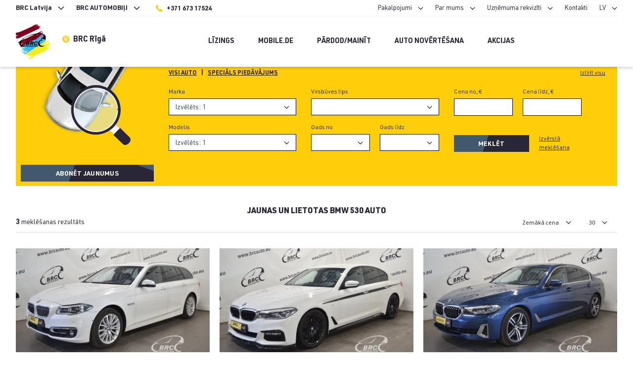

--- FILE ---
content_type: text/html; charset=UTF-8
request_url: https://lv.brcauto.eu/automobili/marka/bmw/modelis/530?makes=2104&search=1&city=5&models=74384&per_page=30&order_by=cheapest_first
body_size: 17605
content:
<!DOCTYPE html>
<html lang="lv">
<head>
    <meta charset="utf-8">
    <meta name="viewport" content="width=device-width, initial-scale=1, shrink-to-fit=no">
    <meta http-equiv="x-ua-compatible" content="ie=edge">
    <meta name="format-detection" content="telephone=no">
    <meta name="csrf-token" content="EbJTOXFeM7kpUWJatwecOVjT4T3YY0nJ4jhwTeGp">

    <title>BMW 530 lietoti auto plašā klāstā | BRC Autocentrs</title>
    <meta name="description" content="Lietoti BMW 530 auto ne tikai no Latvijas, bet arī visas Eiropas pieejami BRC Autocentrā. Izmanto mūsu īpaši ērto filtru un atrodi kāroto automašīnu jau šodien!"/>

    <!-- CSRF Token -->
    <meta name="csrf-token" content="EbJTOXFeM7kpUWJatwecOVjT4T3YY0nJ4jhwTeGp">
    <meta name="facebook-domain-verification" content="jfkt3lubg9h4l6z12c9ylyrljkbpvv" />

                    <link rel="canonical" href="https://lv.brcauto.eu/automobili/marka/bmw/modelis/530"/>
    
    <script src="https://lv.brcauto.eu/js/js.cookie.js"></script>
    <script>
        // Define dataLayer and the gtag function.
        window.dataLayer = window.dataLayer || [];
        function gtag(){dataLayer.push(arguments);}

        gtag('consent', 'default', {
            'ad_user_data': 'granted',
            'ad_personalization': 'granted',
            'ad_storage': 'granted',
            'analytics_storage': 'granted'
        });

        gtag('js', new Date());
        gtag('config', 'GTM-TZTH5SX');
    </script>

    
    <meta name="google-site-verification" content="AlQmMUpVXQS7XjAcyka1SFtr7j1wYld2xb7Qh-9x2eo"/>

    <link rel="preload" href="https://lv.brcauto.eu/fonts/URW-URWDIN-Regular.woff2" as="font" type="font/woff2" crossorigin>
    <link rel="preload" href="https://lv.brcauto.eu/fonts/URW-URWDIN-Bold.woff2" as="font" type="font/woff2" crossorigin>
    <link rel="preload" href="https://lv.brcauto.eu/fonts/URW-URWDIN-Black.woff2" as="font" type="font/woff2" crossorigin>
    <link rel="preload" href="https://lv.brcauto.eu/fonts/URW-URWDIN-Medium.woff2" as="font" type="font/woff2" crossorigin>
    <link href="https://lv.brcauto.eu/css/main.css?v=1.7.9.3" as="style">
    <link rel="preload" href="/css/jBox.min.css?id=b296c564649e651804dd" as="style">
    <link rel="stylesheet" href="https://lv.brcauto.eu/css/dropzone.css">
    <link rel="stylesheet" href="https://lv.brcauto.eu/css/custom.css?v=1769123153">

    <link rel="stylesheet" href="https://lv.brcauto.eu/css/main.css?v=1.7.9.3">
    <link rel="stylesheet" href="/css/jBox.min.css?id=b296c564649e651804dd">

    <!-- Google Tag Manager -->
    <script>(function(w,d,s,l,i){w[l]=w[l]||[];w[l].push({'gtm.start':
                new Date().getTime(),event:'gtm.js'});var f=d.getElementsByTagName(s)[0],
            j=d.createElement(s),dl=l!='dataLayer'?'&l='+l:'';j.async=true;j.src=
            'https://www.googletagmanager.com/gtm.js?id='+i+dl;f.parentNode.insertBefore(j,f);
        })(window,document,'script','dataLayer','GTM-P96DD6L');</script>

    <script type="text/javascript">
        var locale = 'lv';
    </script>

    <link rel="apple-touch-icon" sizes="180x180" href="https://lv.brcauto.eu/images/favicons/apple-touch-icon.png">
    <link rel="icon" type="image/png" sizes="32x32" href="https://lv.brcauto.eu/images/favicons/favicon-32x32.png">
    <link rel="icon" type="image/png" sizes="16x16" href="https://lv.brcauto.eu/images/favicons/favicon-16x16.png">
    <link rel="manifest" href="https://lv.brcauto.eu/images/favicons/site.webmanifest">
    <link rel="mask-icon" href="https://lv.brcauto.eu/images/favicons/safari-pinned-tab.svg" color="#5bbad5">
    <meta name="msapplication-TileColor" content="#da532c">
    <meta name="theme-color" content="#ffffff">

</head>
<body class="body">
<!-- Google Tag Manager (noscript) -->
<noscript><iframe src="https://www.googletagmanager.com/ns.html?id=GTM-P96DD6L"
                  height="0" width="0" style="display:none;visibility:hidden"></iframe></noscript>
<!-- End Google Tag Manager (noscript) -->

<script>(function (d, s, id) {
        var js, fjs = d.getElementsByTagName(s)[0];
        if (d.getElementById(id)) return;
        js = d.createElement(s);
        js.id = id;
        js.src = "//connect.facebook.net/en_US/sdk.js#xfbml=1&version=v2.8";
        fjs.parentNode.insertBefore(js, fjs);
    }(document, 'script', 'facebook-jssdk'));</script>
<div id="app">
    <script src="https://lv.brcauto.eu/js/jquery.min.js"></script>
    <script src="/js/jBox.min.js?id=e551692c4972e389396a"></script>
    <script src="https://lv.brcauto.eu/js/js.cookie.js"></script>

    
            <header class="header">
    <div class="container">
        <div class="hidden lg:block lg:flex lg:justify-between lg:items-center lg:border-b lg:border-gray-200 lg:pt-1">
            <div>
    <ul class="header__pre-menu font-bold">
        <li>
            <span>BRC Latvija</span>
            <ul>
                <li><a href="http://lt.brcauto.eu/">BRC Lietuva</a></li>
                <li><a href="https://lv.brcauto.eu/">BRC Latvija</a></li>
                <li><a href="http://ee.brcauto.eu/">BRC Igaunija</a></li>
            </ul>
        </li>
        <li>
            <span>BRC AUTOMOBIļI</span>
            <ul>
                <li><a href="https://lv.brcauto.eu">BRC AUTOMOBIļI</a></li>
                <li><a href="https://lv.brcauto.eu/kravas-automasinas">HEAVY</a></li>
            </ul>
        </li>
        <li>
            <a href="tel:37167317524" class="inline-flex items-center pl-2 hover:text-yellow-500">
                <svg class="fill-current text-yellow-500 mr-2" width="14" height="14">
                    <use xlink:href="#phone"></use>
                </svg>
                <span class="pt-1">+371 673 17524</span>
            </a>
        </li>
    </ul>
</div>
<div class="flex items-center">
    <ul class="header__pre-menu">
        <li>
            <span>Pakalpojumi</span>
            <ul>
                <li><a href="https://lv.brcauto.eu/info/komisijas-pakalpojumi">komisija</a></li>
                <li><a href="https://lv.brcauto.eu/info/garantija">Garantija</a></li>
                <li><a href="https://lv.brcauto.eu/info/vertejums">Auto novērtēšana</a></li>
            </ul>
        </li>
        <li>
            <span>Par mums</span>
            <ul>
                <li><a href="https://lv.brcauto.eu/info/par-mums">Uzņēmuma vēsture</a></li>
                <li><a href="https://lv.brcauto.eu/statistics">Statistika</a></li>
                <li><a href="https://lv.brcauto.eu/brc-jaunumi">BRC Jaunumi</a></li>
            </ul>
        </li>
        <li>
            <span>Uzņēmuma rekvizīti</span>
            <ul>
                <li><a href="https://lv.brcauto.eu/rekviziti">BRC Autocentrs</a></li>
                <li><a href="https://lv.brcauto.eu/partners">Partneri</a></li>
            </ul>
        </li>
        <li>
            <a href="https://lv.brcauto.eu/kontaktpersonas">Kontakti</a>
        </li>
        <li>
            <span>LV</span>
            <ul>
                <li><a href="https://lv.brcauto.eu/automobili/marka/bmw/modelis/530?city=5&amp;makes=2104&amp;models=74384&amp;order_by=cheapest_first&amp;per_page=30&amp;search=1">LV</a></li>
                <li><a href="https://lv.brcauto.eu/automobili/marka/bmw/modelis/530?city=5&amp;makes=2104&amp;models=74384&amp;order_by=cheapest_first&amp;per_page=30&amp;search=1">EN</a></li>
            </ul>
        </li>
    </ul>
</div>
        </div>
        <div class="flex justify-between items-center py-2 lg:py-4">
            <div class="header__c1 lg:flex lg:items-start">
                <a class="header__logo" href="https://lv.brcauto.eu">
                    <img src="https://lv.brcauto.eu/images/lv.png" alt="BRC CARS" style="width: 70px">
                </a>

                <a href="https://g.page/BRCautocentrs?share"
                   target="_blank" class="hidden lg:inline-flex items-center mt-4 ml-6 font-bold hover:text-yellow-500">
                    <img
                        src="https://lv.brcauto.eu/images/Ikonos-lokacija-01.svg" width="14" height="14" alt="Location"
                        class="mr-2">
                    <span class="pt-1">BRC Rīgā</span>
                </a>

                <button id="close-header-menu" type="button">
                    <svg class="stroke-current" width="20" height="20">
                        <use xlink:href="#close"></use>
                    </svg>
                </button>
            </div>
            <div class="header__c2">
                <ul class="header__pre-menu font-bold lg:hidden">
                    <li class="hidden-on-open">
                        <span>BRC AUTOMOBIļI</span>
                        <ul>
                            <li><a href="https://lv.brcauto.eu">BRC AUTOMOBIļI</a></li>
                            <li><a href="https://lv.brcauto.eu/kravas-automasinas">HEAVY</a></li>
                        </ul>
                    </li>
                    <li class="hidden-on-closed">
                        <span>BRC Lietuva</span>
                        <ul>
                            <li><a href="http://lt.brcauto.eu/">BRC Lietuva</a></li>
                            <li><a href="https://lv.brcauto.eu/">BRC Latvija</a></li>
                            <li><a href="http://ee.brcauto.eu/">BRC Igaunija</a></li>
                        </ul>
                    </li>
                </ul>

                <div class="header__c2-content">
                <a class="lg:hidden w-full button mb-4" href="https://lv.brcauto.eu/lietoti-auto">
                    Meklēt
                </a>

                <ul class="header__menu">
                    <li>
                        <a href="https://lv.brcauto.eu/info/finansesana">Līzings</a>
                    </li>
                    <li class="mobile-de">
                        <a href="https://lv.brcauto.eu/mobile">
                            Mobile.de
                        </a>

                        <a href="https://lv.brcauto.eu/mobile">
                            <img class="mr-4 lg:hidden" src="https://lv.brcauto.eu/images/mobile_big_logo.png" alt="Mobile de">
                        </a>
                    </li>
                    <li>
                        <a href="https://lv.brcauto.eu/tirdznieciba">
                            Pārdod/Mainīt
                        </a>
                    </li>
                    <li>
                        <a href="https://lv.brcauto.eu/info/vertejums">
                            Auto novērtēšana
                        </a>
                    </li>
                    <li>
                        <a href="https://lv.brcauto.eu/sales">
                            akcijas
                        </a>
                    </li>
                </ul>
                <ul class="header__menu lg:hidden">
                    <li>
                        <span>Pakalpojumi</span>
                        <ul>
                            <li><a href="https://lv.brcauto.eu/info/komisijas-pakalpojumi">komisija</a></li>
                            <li><a href="https://lv.brcauto.eu/info/finansesana">Finansēšana</a></li>
                            <li><a href="https://lv.brcauto.eu/info/garantija">Garantija</a></li>
                            <li><a href="https://lv.brcauto.eu/info/vertejums">Auto novērtēšana</a></li>
                        </ul>
                    </li>
                    <li>
                        <span>Par mums</span>
                        <ul>
                            <li><a href="https://lv.brcauto.eu/info/par-mums">Uzņēmuma vēsture</a></li>
                            <li><a href="https://lv.brcauto.eu/statistics">Statistika</a></li>


                        </ul>
                    </li>
                    <li>
                        <span>Uzņēmuma rekvizīti</span>
                        <ul>
                            <li><a href="https://lv.brcauto.eu/rekviziti">BRC Autocentrs</a></li>
                            <li><a href="https://lv.brcauto.eu/brc-finance-contacts">BRC Finance</a></li>
                            <li><a href="https://lv.brcauto.eu/brc-equipment-contacts"></a></li>
                        </ul>
                    </li>
                    <li>
                        <a href="https://lv.brcauto.eu/kontaktpersonas">Kontakti</a>
                    </li>
                </ul>

                <ul class="header__langs">
                    <li><a href="https://lv.brcauto.eu/automobili/marka/bmw/modelis/530?city=5&amp;makes=2104&amp;models=74384&amp;order_by=cheapest_first&amp;per_page=30&amp;search=1" class=" font-bold ">LV</a></li>
                    <li><a href="https://lv.brcauto.eu/automobili/marka/bmw/modelis/530?city=5&amp;makes=2104&amp;models=74384&amp;order_by=cheapest_first&amp;per_page=30&amp;search=1" class="">EN</a></li>
                </ul>

                </div>
            </div>
            <div class="header__c3 flex items-center">
                <button id="open-header-menu" class="lg:hidden" type="button">
                    <svg class="fill-current" width="24" height="12"><use xlink:href="#menu-burger"></use></svg>
                </button>
            </div>
        </div>
    </div>
</header>
    
    <main role="main" class="flex-auto w-full">
            <div class="container">
        <div class="advanced-filters-activate">

        </div>
        <div class="advanced-filters-wrapper">
            <div class="advanced-filters bg-yellow-500">
                <div class="flex flex-wrap lg:-mx-10px">
                    <div class="w-full lg:w-1/4 lg:px-10px">
                        <img class="hidden lg:block mx-auto mb-10" src="https://lv.brcauto.eu/images/advanced-search.png"
                             srcset="https://lv.brcauto.eu/images/advanced-search@2x.png 2x"
                             alt="" />

                        <div class="align-content-center lg:px-10px">
                                                            <a href="https://lv.brcauto.eu/meklesanas-rezultatu-abonements?makes=2104&amp;search=1&amp;city=5&amp;models=74384&amp;per_page=30&amp;order_by=cheapest_first"
                                   class="w-full button button--striped-dark button--forms mr-5 mx-auto">
                                    Abonēt jaunumus
                                </a>
                                                    </div>
                    </div>
                    <div class="w-full lg:w-3/4 lg:px-10px py-6">
                        <advanced-search :options="{&quot;fuel_type&quot;:[{&quot;id&quot;:1,&quot;name&quot;:&quot;Benz\u012bns&quot;},{&quot;id&quot;:2,&quot;name&quot;:&quot;D\u012bzelis&quot;},{&quot;id&quot;:6,&quot;name&quot;:&quot;Elektro&quot;},{&quot;id&quot;:9,&quot;name&quot;:&quot;Benz\u012bns + g\u0101ze (CNG)&quot;},{&quot;id&quot;:4,&quot;name&quot;:&quot;Benz\u012bns + g\u0101ze (LPG)&quot;},{&quot;id&quot;:10,&quot;name&quot;:&quot;Hibr\u012bds (d\u012bzelis\/elektro)&quot;},{&quot;id&quot;:5,&quot;name&quot;:&quot;Hibr\u012bds (benz\u012bns\/elektro)&quot;}],&quot;body_type&quot;:[{&quot;id&quot;:1,&quot;name&quot;:&quot;Sedans&quot;},{&quot;id&quot;:2,&quot;name&quot;:&quot;Univers\u0101lis&quot;},{&quot;id&quot;:3,&quot;name&quot;:&quot;He\u010dbeks&quot;},{&quot;id&quot;:4,&quot;name&quot;:&quot;Apvidus&quot;},{&quot;id&quot;:5,&quot;name&quot;:&quot;Kupeja&quot;},{&quot;id&quot;:6,&quot;name&quot;:&quot;Kabriolets&quot;},{&quot;id&quot;:8,&quot;name&quot;:&quot;Pikaps&quot;},{&quot;id&quot;:105,&quot;name&quot;:&quot;Minivens&quot;},{&quot;id&quot;:106,&quot;name&quot;:&quot;Pasa\u017eieru komerctransports &quot;},{&quot;id&quot;:107,&quot;name&quot;:&quot;Kravas komerctransports &quot;},{&quot;id&quot;:9,&quot;name&quot;:&quot;Motocikls&quot;},{&quot;id&quot;:117,&quot;name&quot;:&quot;Motorlaiva&quot;}],&quot;owner&quot;:[{&quot;id&quot;:115805,&quot;name&quot;:&quot;BRC Lietuva&quot;},{&quot;id&quot;:28165,&quot;name&quot;:&quot;BRC Latvija&quot;}],&quot;color&quot;:[{&quot;id&quot;:1,&quot;name&quot;:&quot;Sarkana&quot;},{&quot;id&quot;:2,&quot;name&quot;:&quot;Zila&quot;},{&quot;id&quot;:3,&quot;name&quot;:&quot;Melna&quot;},{&quot;id&quot;:4,&quot;name&quot;:&quot;Balta&quot;},{&quot;id&quot;:5,&quot;name&quot;:&quot;Za\u013ca&quot;},{&quot;id&quot;:8,&quot;name&quot;:&quot;Dzeltena&quot;},{&quot;id&quot;:9,&quot;name&quot;:&quot;Daudzkr\u0101sains&quot;},{&quot;id&quot;:10,&quot;name&quot;:&quot;Oran\u017ea&quot;},{&quot;id&quot;:11,&quot;name&quot;:&quot;Pel\u0113ka&quot;},{&quot;id&quot;:12,&quot;name&quot;:&quot;Br\u016bna&quot;},{&quot;id&quot;:13,&quot;name&quot;:&quot;Sudraba&quot;},{&quot;id&quot;:14,&quot;name&quot;:&quot;Violeta&quot;}],&quot;country&quot;:[{&quot;id&quot;:1,&quot;name&quot;:&quot;Vi\u013c\u0146a&quot;},{&quot;id&quot;:2,&quot;name&quot;:&quot;Klaip\u0113da&quot;},{&quot;id&quot;:5,&quot;name&quot;:&quot;R\u012bg\u0101&quot;}],&quot;years_from&quot;:[{&quot;name&quot;:&quot;2026&quot;},{&quot;name&quot;:2025},{&quot;name&quot;:2024},{&quot;name&quot;:2023},{&quot;name&quot;:2022},{&quot;name&quot;:2021},{&quot;name&quot;:2020},{&quot;name&quot;:2019},{&quot;name&quot;:2018},{&quot;name&quot;:2017},{&quot;name&quot;:2016},{&quot;name&quot;:2015},{&quot;name&quot;:2014},{&quot;name&quot;:2013},{&quot;name&quot;:2012},{&quot;name&quot;:2011},{&quot;name&quot;:2010},{&quot;name&quot;:2009},{&quot;name&quot;:2008},{&quot;name&quot;:2007},{&quot;name&quot;:2006},{&quot;name&quot;:2005},{&quot;name&quot;:2004},{&quot;name&quot;:2003},{&quot;name&quot;:2002},{&quot;name&quot;:2001},{&quot;name&quot;:2000},{&quot;name&quot;:1999},{&quot;name&quot;:1998},{&quot;name&quot;:1997},{&quot;name&quot;:1996},{&quot;name&quot;:1995},{&quot;name&quot;:1994},{&quot;name&quot;:1993},{&quot;name&quot;:1992},{&quot;name&quot;:1991},{&quot;name&quot;:1990},{&quot;name&quot;:1989},{&quot;name&quot;:1988},{&quot;name&quot;:1987},{&quot;name&quot;:1986},{&quot;name&quot;:1985},{&quot;name&quot;:1984},{&quot;name&quot;:1983},{&quot;name&quot;:1982},{&quot;name&quot;:1981},{&quot;name&quot;:1980},{&quot;name&quot;:1979},{&quot;name&quot;:1978},{&quot;name&quot;:1977},{&quot;name&quot;:1976},{&quot;name&quot;:1975},{&quot;name&quot;:1974},{&quot;name&quot;:1973},{&quot;name&quot;:1972},{&quot;name&quot;:1971},{&quot;name&quot;:1970},{&quot;name&quot;:1969},{&quot;name&quot;:1968},{&quot;name&quot;:1967},{&quot;name&quot;:1966},{&quot;name&quot;:1965},{&quot;name&quot;:1964},{&quot;name&quot;:1963},{&quot;name&quot;:1962},{&quot;name&quot;:1961},{&quot;name&quot;:1960},{&quot;name&quot;:1959},{&quot;name&quot;:1958},{&quot;name&quot;:1957},{&quot;name&quot;:1956},{&quot;name&quot;:1955},{&quot;name&quot;:1954},{&quot;name&quot;:1953},{&quot;name&quot;:1952},{&quot;name&quot;:1951},{&quot;name&quot;:1950},{&quot;name&quot;:1949},{&quot;name&quot;:1948},{&quot;name&quot;:1947},{&quot;name&quot;:1946},{&quot;name&quot;:1945},{&quot;name&quot;:1944},{&quot;name&quot;:1943},{&quot;name&quot;:1942},{&quot;name&quot;:1941},{&quot;name&quot;:1940}],&quot;years_to&quot;:[{&quot;name&quot;:&quot;2026&quot;},{&quot;name&quot;:2025},{&quot;name&quot;:2024},{&quot;name&quot;:2023},{&quot;name&quot;:2022},{&quot;name&quot;:2021},{&quot;name&quot;:2020},{&quot;name&quot;:2019},{&quot;name&quot;:2018},{&quot;name&quot;:2017},{&quot;name&quot;:2016},{&quot;name&quot;:2015},{&quot;name&quot;:2014},{&quot;name&quot;:2013},{&quot;name&quot;:2012},{&quot;name&quot;:2011},{&quot;name&quot;:2010},{&quot;name&quot;:2009},{&quot;name&quot;:2008},{&quot;name&quot;:2007},{&quot;name&quot;:2006},{&quot;name&quot;:2005},{&quot;name&quot;:2004},{&quot;name&quot;:2003},{&quot;name&quot;:2002},{&quot;name&quot;:2001},{&quot;name&quot;:2000},{&quot;name&quot;:1999},{&quot;name&quot;:1998},{&quot;name&quot;:1997},{&quot;name&quot;:1996},{&quot;name&quot;:1995},{&quot;name&quot;:1994},{&quot;name&quot;:1993},{&quot;name&quot;:1992},{&quot;name&quot;:1991},{&quot;name&quot;:1990},{&quot;name&quot;:1989},{&quot;name&quot;:1988},{&quot;name&quot;:1987},{&quot;name&quot;:1986},{&quot;name&quot;:1985},{&quot;name&quot;:1984},{&quot;name&quot;:1983},{&quot;name&quot;:1982},{&quot;name&quot;:1981},{&quot;name&quot;:1980},{&quot;name&quot;:1979},{&quot;name&quot;:1978},{&quot;name&quot;:1977},{&quot;name&quot;:1976},{&quot;name&quot;:1975},{&quot;name&quot;:1974},{&quot;name&quot;:1973},{&quot;name&quot;:1972},{&quot;name&quot;:1971},{&quot;name&quot;:1970},{&quot;name&quot;:1969},{&quot;name&quot;:1968},{&quot;name&quot;:1967},{&quot;name&quot;:1966},{&quot;name&quot;:1965},{&quot;name&quot;:1964},{&quot;name&quot;:1963},{&quot;name&quot;:1962},{&quot;name&quot;:1961},{&quot;name&quot;:1960},{&quot;name&quot;:1959},{&quot;name&quot;:1958},{&quot;name&quot;:1957},{&quot;name&quot;:1956},{&quot;name&quot;:1955},{&quot;name&quot;:1954},{&quot;name&quot;:1953},{&quot;name&quot;:1952},{&quot;name&quot;:1951},{&quot;name&quot;:1950},{&quot;name&quot;:1949},{&quot;name&quot;:1948},{&quot;name&quot;:1947},{&quot;name&quot;:1946},{&quot;name&quot;:1945},{&quot;name&quot;:1944},{&quot;name&quot;:1943},{&quot;name&quot;:1942},{&quot;name&quot;:1941},{&quot;name&quot;:1940}],&quot;gearboxes&quot;:[{&quot;id&quot;:1,&quot;name&quot;:&quot;Meh\u0101nisk\u0101&quot;},{&quot;id&quot;:2,&quot;name&quot;:&quot;Autom\u0101tisk\u0101&quot;},{&quot;id&quot;:3,&quot;name&quot;:&quot;Pusautom\u0101ts&quot;}],&quot;driving_wheelbase&quot;:[{&quot;id&quot;:1,&quot;name&quot;:&quot;Aizmugur\u0113jais&quot;},{&quot;id&quot;:2,&quot;name&quot;:&quot;Priek\u0161\u0113jais&quot;},{&quot;id&quot;:3,&quot;name&quot;:&quot;Pilnpiedzi\u0146as&quot;}],&quot;seats&quot;:[{&quot;id&quot;:1,&quot;name&quot;:2},{&quot;id&quot;:2,&quot;name&quot;:&quot;2-3&quot;},{&quot;id&quot;:3,&quot;name&quot;:&quot;3-6&quot;},{&quot;id&quot;:4,&quot;name&quot;:&quot;6+&quot;}],&quot;addons&quot;:[{&quot;id&quot;:1,&quot;name&quot;:&quot;Gaisa kondicionieris&quot;},{&quot;id&quot;:2,&quot;name&quot;:&quot;\u0100das salons&quot;},{&quot;id&quot;:3,&quot;name&quot;:&quot;Navig\u0101cija&quot;},{&quot;id&quot;:4,&quot;name&quot;:&quot;Xenon \/ LED  lampas&quot;},{&quot;id&quot;:5,&quot;name&quot;:&quot;Plug-in&quot;}]}"
                                             :links="{&quot;cars_link&quot;:{&quot;link&quot;:&quot;https:\/\/lv.brcauto.eu\/lietoti-auto&quot;,&quot;text&quot;:&quot;Automobi\u013ci&quot;},&quot;clear_all&quot;:&quot;Izt\u012br\u012bt visu&quot;,&quot;others_link&quot;:{&quot;link&quot;:&quot;https:\/\/lv.brcauto.eu\/others-search&quot;,&quot;text&quot;:&quot;Cita&quot;},&quot;marks&quot;:&quot;https:\/\/lv.brcauto.eu\/json-marks&quot;,&quot;models&quot;:&quot;https:\/\/lv.brcauto.eu\/json-models&quot;}"
                                             :langs="{&quot;all_cars&quot;:&quot;Visi auto&quot;,&quot;cars_with_discount&quot;:&quot;Speci\u0101ls pied\u0101v\u0101jums&quot;,&quot;clear_all&quot;:&quot;Izt\u012br\u012bt visu&quot;,&quot;mark&quot;:&quot;Marka&quot;,&quot;body_type&quot;:&quot;Virsb\u016bves tips&quot;,&quot;model&quot;:&quot;Modelis&quot;,&quot;year&quot;:&quot;Gads&quot;,&quot;price&quot;:&quot;Cena&quot;,&quot;from&quot;:&quot;no&quot;,&quot;to&quot;:&quot;l\u012bdz&quot;,&quot;search&quot;:&quot;Mekl\u0113t&quot;,&quot;color&quot;:&quot;Kr\u0101sa&quot;,&quot;detail_search&quot;:&quot;Izv\u0113rst\u0101 mekl\u0113\u0161ana&quot;,&quot;city&quot;:&quot;Pils\u0113ta&quot;,&quot;owner&quot;:&quot;\u012apa\u0161nieks&quot;,&quot;fuel_type&quot;:&quot;Degviela&quot;,&quot;mileage&quot;:&quot;Odometra r\u0101d\u012bjums&quot;,&quot;pick_tech_specs&quot;:&quot;Izv\u0113l\u0113ties tehnisko specifik\u0101ciju&quot;,&quot;gearbox&quot;:&quot;\u0100trumk\u0101rba&quot;,&quot;driving_wheelbase&quot;:&quot;Velko\u0161ais tilts&quot;,&quot;addons&quot;:&quot;Komplekt\u0101cija&quot;,&quot;ad_seats&quot;:&quot;S\u0113dvietas&quot;,&quot;close_detailed_search&quot;:&quot;Aizveriet detaliz\u0113tu mekl\u0113\u0161anu&quot;,&quot;vat_type&quot;:&quot;PVN&quot;,&quot;rental_cars&quot;:&quot;Pieejamie nomas auto&quot;}"
                            ></advanced-search>
                    </div>
                </div>
            </div>
        </div>

        <div class="flex flex-wrap mt-10 -mx-10px">

            <div class="w-full px-10px">
                <h1 class="text-base text-center uppercase w-full">
                    JAUNAS UN LIETOTAS BMW 530 AUTO 
                </h1>
                <div class="cars-infobar">
                    <div class="text-xs lg:text-sm">
                        <strong>3</strong> meklēšanas rezultāts</div>

                    <ul class="header__pre-menu">
                        <li>
                            <span>
                                                                    Zemākā cena
                                                            </span>
                            <ul>
                                <li>
                                    <a href="https://lv.brcauto.eu/automobili/marka/bmw/modelis/530?makes=2104&amp;search=1&amp;city=5&amp;models=74384&amp;per_page=30&amp;order_by=cheapest_first">Zemākā cena</a>
                                </li>
                                <li>
                                    <a href="https://lv.brcauto.eu/automobili/marka/bmw/modelis/530?makes=2104&amp;search=1&amp;city=5&amp;models=74384&amp;per_page=30&amp;order_by=expensive_first">Augstākā cena</a>
                                </li>
                                <li>
                                    <a href="https://lv.brcauto.eu/automobili/marka/bmw/modelis/530?makes=2104&amp;search=1&amp;city=5&amp;models=74384&amp;per_page=30&amp;order_by=newest_first">Gads (līdz)</a>
                                </li>
                                <li>
                                    <a href="https://lv.brcauto.eu/automobili/marka/bmw/modelis/530?makes=2104&amp;search=1&amp;city=5&amp;models=74384&amp;per_page=30&amp;order_by=oldest_first">Gads (no)</a>
                                </li>
                                <li>
                                    <a href="https://lv.brcauto.eu/automobili/marka/bmw/modelis/530?makes=2104&amp;search=1&amp;city=5&amp;models=74384&amp;per_page=30&amp;order_by=mileage">Odometra rādījums</a>
                                </li>
                                <li>
                                    <a href="https://lv.brcauto.eu/automobili/marka/bmw/modelis/530?makes=2104&amp;search=1&amp;city=5&amp;models=74384&amp;per_page=30&amp;order_by=brand_asc">Atzīmēt (A-Z)</a>
                                </li>
                                <li>
                                    <a href="https://lv.brcauto.eu/automobili/marka/bmw/modelis/530?makes=2104&amp;search=1&amp;city=5&amp;models=74384&amp;per_page=30&amp;order_by=brand_desc">Atzīmēt (Z-A)</a>
                                </li>
                            </ul>
                        </li>
                        <li class="hidden lg:block">
                            <span>
                                                                    30
                                                            </span>
                            <ul>
                                <li><a href="https://lv.brcauto.eu/automobili/marka/bmw/modelis/530?makes=2104&amp;search=1&amp;city=5&amp;models=74384&amp;per_page=9&amp;order_by=cheapest_first">9</a></li>
                                <li><a href="https://lv.brcauto.eu/automobili/marka/bmw/modelis/530?makes=2104&amp;search=1&amp;city=5&amp;models=74384&amp;per_page=15&amp;order_by=cheapest_first">15</a></li>
                                <li><a href="https://lv.brcauto.eu/automobili/marka/bmw/modelis/530?makes=2104&amp;search=1&amp;city=5&amp;models=74384&amp;per_page=21&amp;order_by=cheapest_first">21</a></li>
                                <li><a href="https://lv.brcauto.eu/automobili/marka/bmw/modelis/530?makes=2104&amp;search=1&amp;city=5&amp;models=74384&amp;per_page=27&amp;order_by=cheapest_first">27</a></li>
                                <li><a href="https://lv.brcauto.eu/automobili/marka/bmw/modelis/530?makes=2104&amp;search=1&amp;city=5&amp;models=74384&amp;per_page=30&amp;order_by=cheapest_first">30</a></li>
                            </ul>
                        </li>
                    </ul>
                </div>

                <div class="cars-container row-3">
                                            <div class="cars-wrapper">
    <div class="cars">
        <div class="cars__top">
            <h2 class="cars__title">
                                    <a href="https://lv.brcauto.eu/automobilis/c884839-bmw-530-3.0l-automatiska">BMW 530 dA xDrive Luxury Line</a>
                            </h2>
            <p class="cars__subtitle">2013 | 3.0 Dīzelis | Automātiskā | 238218 km | 190 kW (258 HP) | Balta</p>
        </div>

        <div class="cars__img">
                                            <a href="https://lv.brcauto.eu/automobilis/c884839-bmw-530-3.0l-automatiska">
                        <img src="#" class="lazy cars__img-primary" data-src="https://media.brcauto.eu/cars/list_grid/884839_1.jpg"
                             alt="BMW 530 dA xDrive Luxury Line" />
                    </a>
                    </div>

                    <div class="cars__middle">
                <div class="flex flex-wrap justify-end lg:justify-between items-center">
                    <div class="w-full lg:w-auto cars-price text-right pt-1">
                                                €12900
                    </div>
                                            <div class="inline-flex items-center">
                            <span class="cars-bolder-txt pt-1">€ 199</span>

                            <div class="price-block-green ml-2">
                                <span>€</span>
                                <span class="text-xs">mēn.</span>
                            </div>
                        </div>
                                    </div>

                            </div>
        
        <div class="cars__bottom">
            <div class="border-b">
                                    <div class="inline-flex items-end">
                        <a class="button-more" href="https://lv.brcauto.eu/automobilis/c884839-bmw-530-3.0l-automatiska">
                            <svg class="fill-current" width="7" height="12">
                                <use xlink:href="#arrow-r"></use>
                            </svg>
                        </a>
                        <span class="pl-4  mb-2 ">
                                                                                    </span>
                    </div>









                            </div>
        </div>
    </div>
</div>
                                            <div class="cars-wrapper">
    <div class="cars">
        <div class="cars__top">
            <h2 class="cars__title">
                                    <a href="https://lv.brcauto.eu/automobilis/c887577-bmw-530-2.0l-automatiska">BMW 530 i xDrive M Sport</a>
                            </h2>
            <p class="cars__subtitle">2017 | 2.0 Benzīns | Automātiskā | 132837 km | 185 kW (252 HP) | Balta</p>
        </div>

        <div class="cars__img">
                                            <a href="https://lv.brcauto.eu/automobilis/c887577-bmw-530-2.0l-automatiska">
                        <img src="#" class="lazy cars__img-primary" data-src="https://media.brcauto.eu/cars/list_grid/887577_1.jpg"
                             alt="BMW 530 i xDrive M Sport" />
                    </a>
                    </div>

                    <div class="cars__middle">
                <div class="flex flex-wrap justify-end lg:justify-between items-center">
                    <div class="w-full lg:w-auto cars-price text-right pt-1">
                                                €25900
                    </div>
                                            <div class="inline-flex items-center">
                            <span class="cars-bolder-txt pt-1">€ 400</span>

                            <div class="price-block-green ml-2">
                                <span>€</span>
                                <span class="text-xs">mēn.</span>
                            </div>
                        </div>
                                    </div>

                            </div>
        
        <div class="cars__bottom">
            <div class="border-b">
                                    <div class="inline-flex items-end">
                        <a class="button-more" href="https://lv.brcauto.eu/automobilis/c887577-bmw-530-2.0l-automatiska">
                            <svg class="fill-current" width="7" height="12">
                                <use xlink:href="#arrow-r"></use>
                            </svg>
                        </a>
                        <span class="pl-4  mb-2 ">
                                                                                    </span>
                    </div>









                            </div>
        </div>
    </div>
</div>
                                            <div class="cars-wrapper">
    <div class="cars">
        <div class="cars__top">
            <h2 class="cars__title">
                                    <a href="https://lv.brcauto.eu/automobilis/c872893-bmw-530-3.0l-automatiska">BMW 530 dA xDrive </a>
                            </h2>
            <p class="cars__subtitle">2023 | 3.0 Dīzelis | Automātiskā | 33516 km | 210 kW (286 HP) | Zila</p>
        </div>

        <div class="cars__img">
                                            <a href="https://lv.brcauto.eu/automobilis/c872893-bmw-530-3.0l-automatiska">
                        <img src="#" class="lazy cars__img-primary" data-src="https://media.brcauto.eu/cars/list_grid/872893_1.jpg"
                             alt="BMW 530 dA xDrive " />
                    </a>
                    </div>

                    <div class="cars__middle">
                <div class="flex flex-wrap justify-end lg:justify-between items-center">
                    <div class="w-full lg:w-auto cars-price text-right pt-1">
                                                €44300
                    </div>
                                            <div class="inline-flex items-center">
                            <span class="cars-bolder-txt pt-1">€ 685</span>

                            <div class="price-block-green ml-2">
                                <span>€</span>
                                <span class="text-xs">mēn.</span>
                            </div>
                        </div>
                                    </div>

                            </div>
        
        <div class="cars__bottom">
            <div class="border-b">
                                    <div class="inline-flex items-end">
                        <a class="button-more" href="https://lv.brcauto.eu/automobilis/c872893-bmw-530-3.0l-automatiska">
                            <svg class="fill-current" width="7" height="12">
                                <use xlink:href="#arrow-r"></use>
                            </svg>
                        </a>
                        <span class="pl-4  mb-2 ">
                                                                                                <span class="block">PVN iekļauts</span>
                                                        </span>
                    </div>









                            </div>
        </div>
    </div>
</div>
                                    </div>

                <nav class="pagination">
                    
                    Parādīts 3 No 3
                </nav>

                
                                    <div class="striped-block__desc striped-block__seo max-w-full">
<p>Lietoti BMW 530 – viens no populārākajiem biznesa klases automobiļu izvēles variantiem Latvijā. Šis modelis piedāvā komfortu, precīzu dinamiku un modernas tehnoloģijas, saglabājot saprātīgas ekspluatācijas izmaksas. 5. sērija tiek īpaši augstu vērtēta par sabalansētu piekari un augstas kvalitātes salonu, tāpēc tā lieliski piemērota gan ikdienai, gan tālākiem braucieniem.</p>
<h2>Kāpēc izvēlēties BMW 530?</h2>
<p>Lietoti BMW 530 automobiļi izceļas ar precīzu vadāmību, kas joprojām ir viena no labākajām klasē.</p>
<p>Aizmugurējās piedziņas vai xDrive pilnpiedziņas sistēma nodrošina stabilitāti, bet piekare — atkarībā no komplektācijas — var būt komfortabla vai stingrāka. Interjers izceļas ar kvalitatīviem materiāliem, loģisku izkārtojumu un modernu dizainu.</p>
<h2>BMW 5. sērijas vieglie auto - vēsture un paaudzes</h2>
<p>BMW 5. sērijai ir sena attīstības vēsture — pirmā E60 paaudze izlaista 2003. gadā. Tomēr runājot tieši par BMW 530, lielāko pircēju interesi piesaista divas pēdējās paaudzes – F10 (2010–2016) un G30 (no 2017. gada).</p>
<p>F10 paaudze piedāvāja solīdāku, mierīgāku raksturu un komfortablu gaitu, saglabājot BMW raksturīgo precizitāti līkumos. Šai paaudzei raksturīgi uzticami 3.0 litru dīzeļdzinēji un laika pārbaudīta 8 pakāpju automātiskā ātrumkārba.</p>
<p>G30 paaudze atgriezās pie vieglākas konstrukcijas un sportiskākas dinamikas. Automobilis kļuva klusāks, ekonomiskāks un tehnoloģiski modernāks — tika ieviests virtuālais instrumentu panelis, iDrive 7.0 un uzlaboti vadītāja asistentu komplekti. Facelift (LCI) nodrošināja jaunus lukturi, modernizētu salonu un efektīvākus dzinējus, tostarp 530e plug-in hibrīdu, kas kļuva populārs pilsētas braucienu ekonomijas dēļ.</p>
<p>Pateicoties šīm īpašībām, lietoti BMW 530 saglabājas kā viens no labākajiem biznesa klases segmenta izvēles variantiem — gan F10 uzticamības dēļ, gan G30 modernajām un ekonomiskajām priekšrocībām.</p>
<h2>Dzinēji un piedziņas</h2>
<p>Kuri ir visbiežāk sastopamie un populārākie BMW 530 modeļi?</p>
<ul>
<li><strong>BMW 530d (3.0 dīzelis)</strong> – ļoti jaudīgs, tai pat laikā ekonomisks, uz šosejas. Izturīgs, ja tiek pareizi kopts.</li>
<li><strong>BMW 530i (2.0 benzīns)</strong> – klusāks, piemērots īsākiem attālumiem un pilsētas režīmam.</li>
<li><strong>BMW 530e (hibrīds)</strong> – retāks, bet ļauj daļu maršruta veikt elektriski, ar īpaši zemām izmaksām pilsētā.</li>
</ul>
<p>Visas versijas ir aprīkotas ar 8 pakāpju automātisko ātrumkārbu, kas darbojas ļoti vienmērīgi un tiek uzskatīta par vienu no uzticamākajām savā segmentā.</p>
<h2>BMW 5 salons un tehniskie rādītāji</h2>
<p>BMW 5. sērija piedāvā plašu salonu, ērtus sēdekļus un modernu multimediju sistēmu. Lielākajā daļā 530 modeļu ir iDrive sistēma, Apple CarPlay, sēdekļu apsilde, LED lukturi un plašs drošības aprīkojums.</p>
<p>Atkarībā no komplektācijas var būt pieejami:</p>
<ul>
<li>komforta sēdekļi,</li>
<li>HUD projekcijas displejs,</li>
<li>Harman/Kardon audio sistēma,</li>
<li>panorāmas jumts,</li>
<li>elektriskā bagāžnieka atvēršana.</li>
</ul>
<p>Bagāžas nodalījums ir ietilpīgs, īpaši sedanos, bet Touring versijas — vēl universālākas.</p>
<h2>Drošība un tehnoloģijas</h2>
<p>Lietoti BMW 530 ir aprīkoti ar moderniem vadītāja asistentiem: adaptīvo kruīza kontroli, joslas uzturēšanas sistēmu, parkošanās asistentu, 360° kamerām, avārijas bremzēšanu.</p>
<p>Automobilis ir stabils jebkuros laikapstākļos, bet xDrive versijas īpaši novērtē ziemā. 5. sērija ir ieguvusi augstus „<a href="https://www.euroncap.com/en/results/bmw/5+series/50186">Euro NCAP</a>” drošības vērtējumus.</p>
<h2>Ekspluatācija un uzticamība</h2>
<p>BMW 530 labi saglabā vērtību otrreizējā tirgū, taču kā augstākas klases lietotam automobilim tam nepieciešama atbilstoša apkope.</p>
<p>Svarīgi pārbaudīt:</p>
<ul>
<li>automātiskās kārbas darbību,</li>
<li>piekares stāvokli (īpaši, ja ir adaptīvā vai pneimatiskā piekare),</li>
<li>servisa vēsturi,</li>
<li>ķēdes stāvokli (aktualitāte vecākiem modeļiem).</li>
</ul>
<p>Ar savlaicīgu apkopi modelis ir ilgmūžīgs un saglabā komfortu pat pie lielāka nobraukuma. Pērkot auto no BRC, varat būt droši — visi automobiļi ir pārbaudīti un ar skaidru vēsturi.</p>
<h2>Salīdzinājums ar konkurentiem</h2>
<p>Salīdzinot ar <a href="https://lv.brcauto.eu/automobili/marka/audi/modelis/a6">Audi A6</a> vai <strong>Mercedes-Benz E</strong> klasi, BMW 530 saglabā priekšrocību dinamikas ziņā — tas ir precīzāks un dzīvīgāks vadāmībā. A6 bieži piedāvā modernāku multimediju sistēmu, E klase – "mīkstāku" gaitu, taču 530 ļoti veiksmīgi apvieno sportiskumu, komfortu un ekonomiju, tādēļ to bieži izvēlas kā universālāku biznesa klases auto.</p>
<h2>Kāpēc pirkt auto no BRC?</h2>
<p>BRC autocentrā pieejamie BMW 530 ir pārbaudīti profesionālā servisā, ar skaidru nobraukumu un pilnu servisa vēsturi. Piedāvājam iespēju iegādāties ar garantiju, <a href="https://lv.brcauto.eu/info/finansesana">līzingā</a> vai nomaksā, ar saprotamiem un caurspīdīgiem nosacījumiem. Ar BRC varat iegādāties BMW 530 bez riska un ar profesionālu atbalstu!</p>
<p>Apmeklējiet mūsu autocentru Rīgā un izvēlieties modeli, kas vislabāk atbilst jūsu vajadzībām. Ja nepieciešams — palīdzēsim salīdzināt aprīkojumu, nobraukumu un atrast piemērotāko finansējuma risinājumu.</p></div>
                
            </div>
        </div>

            </div>
    </main>

            <footer class="footer">
    <div class="container">
        <div class="flex flex-wrap border-b lg:pb-12">
            <div class="w-full lg:w-4/12">
                <input class="footer__accordion-input" type="checkbox" id="footer-acc1">
                <label class="footer__accordion-label" for="footer-acc1">
                    populārākie auto
                </label>
                <div class="footer__accordion-content">
                    <div class="flex flex-wrap">
                        <div class="w-full lg:w-1/2">
                            <ul class="footer__menu">
                                <li><a href="https://lv.brcauto.eu/automobili/marka/audi/modelis/a6">Audi A6</a></li>
                                <li><a href="https://lv.brcauto.eu/automobili/marka/volkswagen/modelis/passat">Volkswagen Passat</a></li>
                                <li><a href="https://lv.brcauto.eu/automobili/marka/bmw/modelis/x5">BMW X5</a></li>
                                <li><a href="https://lv.brcauto.eu/automobili/marka/toyota/modelis/corolla">Toyota Corolla</a></li>
                                <li><a href="https://lv.brcauto.eu/automobili/marka/toyota/modelis/avensis">Toyota Avensis</a></li>
                                <li><a href="https://lv.brcauto.eu/automobili/marka/toyota/modelis/rav-4">Toyota RAV 4</a></li>
                                <li><a href="https://lv.brcauto.eu/automobili/marka/audi/modelis/a4">Audi A4</a></li>
                                <li><a href="https://lv.brcauto.eu/automobili/marka/opel/modelis/zafira">Opel Zafira</a></li>
                            </ul>
                        </div>
                        <div class="w-full lg:w-1/2">
                            <ul class="footer__menu">
                                <li><a href="https://lv.brcauto.eu/automobili/marka/audi/modelis/a7">Audi A7</a></li>
                                <li><a href="https://lv.brcauto.eu/automobili/marka/audi/modelis/a3">Audi A3</a></li>
                                <li><a href="https://lv.brcauto.eu/automobili/marka/toyota/modelis/yaris">Toyota Yaris</a></li>
                                <li><a href="https://lv.brcauto.eu/automobili/marka/nissan/modelis/qashqai">Nissan Qashqai</a></li>
                                <li><a href="https://lv.brcauto.eu/automobili/marka/volvo/modelis/s60">Volvo S60</a></li>
                                <li><a href="https://lv.brcauto.eu/automobili/marka/honda/modelis/civic">Honda Civic</a></li>
                                <li><a href="https://lv.brcauto.eu/automobili/marka/mini/modelis/cooper">Mini Cooper</a></li>
                                <li><a href="https://lv.brcauto.eu/automobili/marka/kia/modelis/sportage">Kia Sportage</a></li>
                            </ul>
                        </div>
                    </div>
                </div>
            </div>
            <div class="w-full lg:w-2/12 lg:flex lg:justify-center">
                <div>
                    <input class="footer__accordion-input" type="checkbox" id="footer-acc2">
                    <label class="footer__accordion-label" for="footer-acc2">
                        populārākās auto markas
                    </label>
                    <div class="footer__accordion-content">
                        <ul class="footer__menu">
                            <li><a href="https://lv.brcauto.eu/automobili/marka/audi">Audi</a></li>
                            <li><a href="https://lv.brcauto.eu/automobili/marka/bmw">BMW</a></li>
                            <li><a href="https://lv.brcauto.eu/automobili/marka/nissan">Nissan</a></li>
                            <li><a href="https://lv.brcauto.eu/automobili/marka/toyota">Toyota</a></li>
                            <li><a href="https://lv.brcauto.eu/automobili/marka/opel">Opel</a></li>
                            <li><a href="https://lv.brcauto.eu/automobili/marka/volkswagen">Volkswagen</a></li>
                            <li><a href="https://lv.brcauto.eu/automobili/marka/mercedes-benz">Mercedes Benz</a></li>
                            <li><a href="https://lv.brcauto.eu/automobili/marka/hyundai">Hyundai</a></li>
                        </ul>
                    </div>
                </div>
            </div>
            <div class="w-full lg:w-2/12 lg:flex lg:justify-center">
                <div>
                    <input class="footer__accordion-input" type="checkbox" id="footer-acc3">
                    <label class="footer__accordion-label" for="footer-acc3">
                        Populārs
                    </label>
                    <div class="footer__accordion-content">
                        <ul class="footer__menu">
                            <li><a href="https://lv.brcauto.eu/lietoti-auto/hibridi">Hibrīdi</a></li>
                            <li><a href="https://lv.brcauto.eu/lietoti-auto/sporta-automasinas">Sporta automašīnas</a></li>
                            <li><a href="https://lv.brcauto.eu/lietoti-auto/elektrisk%C4%81s-automa%C5%A1%C4%ABnas">Elektriskās automašīnas</a></li>
                            <li><a href="https://lv.brcauto.eu/atlaides">Atlaides</a></li>
                        </ul>
                    </div>
                </div>
            </div>
            <div class="w-full lg:w-2/12 lg:flex lg:justify-center">
                <div>
                    <input class="footer__accordion-input" type="checkbox" id="footer-acc4">
                    <label class="footer__accordion-label" for="footer-acc4">
                        Sociālie mediji
                    </label>
                    <div class="footer__accordion-content">
                        <ul class="footer__menu">
                            <li><a href="https://www.facebook.com/BRCautocentrs/" target="_blank">Facebook</a></li>
                            <li><a href="https://www.instagram.com/brcautocentrs/" target="_blank">Instagram</a></li>
                        </ul>
                    </div>
                </div>
            </div>
            <div class="w-full lg:w-2/12 lg:flex lg:justify-center">
                <div>
                    <input class="footer__accordion-input" type="checkbox" id="footer-acc5">
                    <div class="footer__accordion-content">
                        <ul class="footer__menu">
                            <img src="https://lv.brcauto.eu/images/eu_logo.png" alt="" />
                        </ul>
                    </div>
                </div>
            </div>
        </div>
    </div>

    <div class="bg-gray-100 text-xxs md:text-xs text-gray-600 py-2">
        <div class="container">
            Copyright &copy; 2026 BRC AUTO
        </div>
    </div>
</footer>
    
    <svg class="hidden" xmlns="http://www.w3.org/2000/svg" width="0" height="0">
    <defs>
        <symbol id="phone" viewBox="0 0 14 14"><path d="M13.157 10.02l-2.945-1.818a.773.773 0 0 0-.991.168l-.571.705a.584.584 0 0 1-.492.235c-.394 0-1.134-.269-2.416-1.551-1.319-1.32-1.571-2.066-1.55-2.46a.58.58 0 0 1 .233-.449l.705-.571a.773.773 0 0 0 .168-.991L3.48.344a.756.756 0 0 0-.845-.311l-.928.3C.957.573.415 1.508.157 2.302c-.618 1.908.6 4.405 3.618 7.423C6.279 12.23 8.437 13.5 10.19 13.5c.351 0 .68-.051 1.006-.157.794-.258 1.729-.8 1.972-1.55l.299-.927a.749.749 0 0 0-.31-.846z"/></symbol>
        <symbol id="plus" viewBox="0 0 10 10"><path d="M4.332 0v4.21H.122v1.58h4.21V10H5.91V5.79h4.21V4.21h-4.21V0z"/></symbol>
        <symbol id="menu-burger" viewBox="0 0 24 12"><path d="M0 5h24v2H0zm24-5v2H0V0zM0 10h16v2H0z"/></symbol>
        <symbol id="close" viewBox="0 0 20 20"><path fill="none" stroke-miterlimit="50" stroke-width="2" d="M1 1l18 18"/><path fill="none" stroke-miterlimit="50" stroke-width="2" d="M19 1L1 19"/></symbol>
        <symbol id="arrow-r" viewBox="0 0 7 12"><path d="M6.552 6.552L1.105 12 0 10.895 4.88 6 0 1.104 1.105 0l5.447 5.447.523.553z"/></symbol>
        <symbol id="check-mark" viewBox="0 0 30 30"><path d="M15 30C6.729 30 0 23.271 0 15S6.729 0 15 0c4.572 0 8.837 2.046 11.702 5.615a1.07 1.07 0 0 1-.077 1.429l-13.01 13a1.07 1.07 0 0 1-1.515 0l-5.357-5.358a1.07 1.07 0 1 1 1.515-1.515l4.6 4.6L24.404 6.232A12.8 12.8 0 0 0 15 2.143C7.91 2.143 2.143 7.91 2.143 15c0 7.09 5.767 12.857 12.857 12.857 7.09 0 12.857-5.767 12.857-12.857 0-1.35-.208-2.679-.617-3.948a1.071 1.071 0 1 1 2.039-.658C29.757 11.876 30 13.425 30 15c0 8.271-6.729 15-15 15z"/></symbol>
        <symbol id="grid-view" viewBox="0 0 12 12"><defs><clipPath id="a"><path d="M0 12V0h13v12z"/></clipPath></defs><g clip-path="url(#a)"><path d="M0 2V0h2v2z"/></g><g clip-path="url(#a)"><path d="M5 2V0h2v2z"/></g><g clip-path="url(#a)"><path d="M10 2V0h2v2z"/></g><g clip-path="url(#a)"><path d="M0 7V5h2v2z"/></g><g clip-path="url(#a)"><path d="M5 7V5h2v2z"/></g><g clip-path="url(#a)"><path d="M10 7V5h2v2z"/></g><g clip-path="url(#a)"><path d="M0 12v-2h2v2z"/></g><g clip-path="url(#a)"><path d="M5 12v-2h2v2z"/></g><g clip-path="url(#a)"><path d="M10 12v-2h2v2z"/></g></symbol>
        <symbol id="list-view" viewBox="0 0 12 12"><defs><clipPath id="a"><path d="M0 17V0h12v17z"/></clipPath></defs><g clip-path="url(#a)"><path d="M0 2V0h12v2z"/></g><g clip-path="url(#a)"><path d="M0 7V5h12v2z"/></g><g clip-path="url(#a)"><path d="M0 12v-2h12v2z"/></g></symbol>
        <symbol id="calendar" viewBox="0 0 26 26"><path d="M1.238 9.905h23.524v13.619a.605.605 0 0 1-.62.619H1.858a.605.605 0 0 1-.619-.62zm.62-5.572h3.094v1.238c0 1.018.84 1.858 1.858 1.858 1.018 0 1.857-.84 1.857-1.858V4.333h8.666v1.238c0 1.018.84 1.858 1.857 1.858 1.018 0 1.858-.84 1.858-1.858V4.333h3.095c.353 0 .619.266.619.62v3.714H1.238V4.952c0-.353.266-.619.62-.619zM19.19 1.238c.354 0 .62.265.62.62V5.57a.604.604 0 0 1-.62.62.604.604 0 0 1-.619-.62V1.857c0-.354.266-.619.62-.619zm-12.38 0c.353 0 .619.265.619.62V5.57a.604.604 0 0 1-.62.62.604.604 0 0 1-.619-.62V1.857c0-.354.266-.619.62-.619zM6.81 0C5.792 0 4.952.84 4.952 1.857v1.238H1.857C.84 3.095 0 3.935 0 4.952v18.572c0 1.018.84 1.857 1.857 1.857h22.286c1.018 0 1.857-.84 1.857-1.857V4.952c0-1.018-.84-1.857-1.857-1.857h-3.095V1.857C21.048.84 20.208 0 19.19 0c-1.018 0-1.857.84-1.857 1.857v1.238H8.667V1.857C8.667.84 7.827 0 6.81 0z"/></symbol>
        <symbol id="speedometer" viewBox="0 0 26 26"><path d="M14.003 14.003c-.537.536-1.47.536-2.006 0a1.42 1.42 0 1 1 2.006 0zm3.549-6.319l-3.21 3.21a2.492 2.492 0 0 0-3.111.337c-.831.83-.972 2.12-.338 3.112l-1.441 1.442a.542.542 0 0 0 .765.766l1.443-1.443c.989.631 2.277.494 3.11-.339a2.491 2.491 0 0 0 .338-3.11l3.21-3.209a.541.541 0 1 0-.766-.766z"/><path d="M23.222 19.116H2.778A11.842 11.842 0 0 1 1.083 13c0-.961.118-1.896.334-2.792l1.72.499a.542.542 0 0 0 .302-1.041l-1.72-.498a11.908 11.908 0 0 1 2.099-3.755l1.324 1.2a.542.542 0 0 0 .728-.803l-1.324-1.2a11.96 11.96 0 0 1 3.529-2.457l.665 1.66a.542.542 0 0 0 1.006-.402L9.08 1.749c1.065-.373 2.199-.599 3.377-.652v1.791a.542.542 0 1 0 1.084 0V1.097c1.483.067 2.897.407 4.192.97l-.786 1.608a.542.542 0 0 0 .974.475l.784-1.609c1.272.697 2.401 1.62 3.338 2.713L20.64 6.352a.54.54 0 1 0 .666.853l1.407-1.098a11.866 11.866 0 0 1 1.823 3.897l-1.755.371a.542.542 0 0 0 .225 1.06l1.752-.37a11.842 11.842 0 0 1-1.535 8.052zM13 24.916c-3.868 0-7.309-1.852-9.487-4.716h18.974c-2.178 2.864-5.62 4.717-9.487 4.717zM13 0C5.801 0 0 5.874 0 13c0 7.168 5.832 13 13 13s13-5.832 13-13c0-7.119-5.794-13-13-13z"/></symbol>
        <symbol id="fuel" viewBox="0 0 22 26"><path d="M17.685 21.91A9.597 9.597 0 0 1 4.113 8.338l-.003.003 6.787-6.791 6.788 6.788a9.597 9.597 0 0 1 0 13.572zm.918-14.481L11.35.189a.642.642 0 0 0-.908-.001L3.191 7.43c-4.251 4.243-4.257 11.129-.014 15.38A10.875 10.875 0 0 0 10.898 26c6.006.013 10.885-4.846 10.897-10.852a10.876 10.876 0 0 0-3.192-7.719z"/><path d="M17.21 15.642a.642.642 0 0 0-.642.642 4.21 4.21 0 0 1-4.203 4.207.642.642 0 1 0 0 1.284 5.494 5.494 0 0 0 5.487-5.49.642.642 0 0 0-.642-.643z"/></symbol>
        <symbol id="gearbox" viewBox="0 0 26 26"><path d="M22.425 7.824a.577.577 0 0 0-.575.575v4.024H13.37V8.399a.577.577 0 0 0-.575-.575.577.577 0 0 0-.575.575v4.024H3.748V8.399a.577.577 0 0 0-.575-.575.577.577 0 0 0-.575.575v9.197c0 .316.26.575.575.575a.577.577 0 0 0 .575-.575v-4.024h8.48v4.024c0 .316.258.575.574.575a.577.577 0 0 0 .575-.575v-4.024h9.053a.577.577 0 0 0 .575-.575V8.4a.585.585 0 0 0-.58-.575z"/><path d="M3.173 1.156c1.115 0 2.024.908 2.024 2.023a2.026 2.026 0 0 1-2.024 2.024A2.026 2.026 0 0 1 1.15 3.179c0-1.115.908-2.023 2.023-2.023zm0 5.19a3.172 3.172 0 1 0 0-6.346 3.172 3.172 0 1 0 0 6.347z"/><path d="M3.173 24.845A2.026 2.026 0 0 1 1.15 22.82c0-1.115.908-2.023 2.023-2.023 1.115 0 2.024.908 2.024 2.023a2.026 2.026 0 0 1-2.024 2.024zm0-5.191a3.172 3.172 0 1 0 0 6.346 3.172 3.172 0 1 0 0-6.346z"/><path d="M12.796 1.156c1.115 0 2.024.908 2.024 2.023a2.026 2.026 0 0 1-2.024 2.024 2.026 2.026 0 0 1-2.023-2.024 2.03 2.03 0 0 1 2.023-2.023zm0 5.19a3.172 3.172 0 1 0 0-6.346 3.172 3.172 0 1 0 0 6.347z"/><path d="M12.796 24.845a2.026 2.026 0 0 1-2.023-2.024c0-1.115.908-2.023 2.023-2.023 1.115 0 2.024.908 2.024 2.023a2.026 2.026 0 0 1-2.024 2.024zm0-5.191a3.172 3.172 0 1 0 0 6.346 3.172 3.172 0 0 0 3.173-3.173 3.172 3.172 0 0 0-3.173-3.173z"/><path d="M22.425 5.197A2.026 2.026 0 0 1 20.4 3.173c0-1.115.908-2.023 2.024-2.023 1.115 0 2.023.908 2.023 2.023a2.026 2.026 0 0 1-2.023 2.024zm0-5.191a3.172 3.172 0 1 0 0 6.346 3.172 3.172 0 1 0 0-6.346z"/></symbol>
        <symbol id="power" viewBox="0 0 26 26"><path d="M13 24.989C6.379 24.989 1.011 19.62 1.011 13S6.38 1.011 13 1.011 24.989 6.38 24.989 13 19.62 24.989 13 24.989zM13 0C5.82 0 0 5.82 0 13s5.82 13 13 13 13-5.82 13-13S20.18 0 13 0z"/><path d="M4.044 13a8.955 8.955 0 1 1 17.912 0h1.01c0-5.504-4.462-9.967-9.966-9.967S3.033 7.496 3.033 13z"/><path d="M21.956 13a.506.506 0 1 1 1.01 0 .506.506 0 0 1-1.01 0z"/><path d="M3.033 13a.506.506 0 1 1 1.011 0 .506.506 0 0 1-1.01 0z"/><path d="M15.891 7.122a.506.506 0 1 1 1.011 0 .506.506 0 0 1-1.01 0z"/><path d="M12.494 13a.506.506 0 1 1 1.012 0 .506.506 0 0 1-1.012 0z"/><path d="M13.506 12.125a1.011 1.011 0 1 0-1.012 1.751 1.011 1.011 0 0 0 1.012-1.751z"/><path d="M13.438 13.254l-.875-.506L15.96 6.87l.875.506z"/></symbol>
        <symbol id="wheels" viewBox="0 0 27 22"><path d="M6.515 20.328H2.878c-.26-.003-1.563-.092-1.563-1.557.004-.26.093-1.563 1.56-1.563h3.638c.26.003 1.561.092 1.562 1.558-.003.264-.093 1.562-1.56 1.562zm-6.24-1.56c0 2.057 1.701 2.6 2.6 2.6h3.64c2.057 0 2.6-1.7 2.6-2.6 0-2.056-1.7-2.6-2.6-2.6h-3.64c-2.056 0-2.6 1.7-2.6 2.6z"/><path d="M8.075 3.166zm0 0c-.003.264-.093 1.562-1.56 1.562H2.878c-.26-.003-1.563-.092-1.563-1.557.004-.26.093-1.563 1.56-1.563h3.638c.26.004 1.561.092 1.562 1.558zm-7.8.002c0 2.057 1.701 2.6 2.6 2.6h3.64c2.057 0 2.6-1.7 2.6-2.6 0-2.056-1.7-2.6-2.6-2.6h-3.64c-2.056 0-2.6 1.701-2.6 2.6z"/><path d="M5.215 5.248v11.44h-1.04V5.248z"/><path d="M20.035 10.448v1.04H4.695v-1.04z"/><path d="M20.555 10.968c0-.716.584-1.3 1.3-1.3.717 0 1.3.584 1.3 1.3 0 .717-.583 1.3-1.3 1.3-.716 0-1.3-.583-1.3-1.3zm-1.04 0c0 1.29 1.05 2.34 2.34 2.34 1.29 0 2.34-1.05 2.34-2.34 0-1.29-1.05-2.34-2.34-2.34-1.29 0-2.34 1.05-2.34 2.34z"/><path d="M23.675 20.328h-3.637c-.26-.003-1.563-.092-1.563-1.557.003-.26.092-1.563 1.56-1.563h3.638c.26.003 1.561.092 1.562 1.558-.003.264-.093 1.562-1.56 1.562zm-6.24-1.56c0 2.057 1.701 2.6 2.6 2.6h3.64c2.057 0 2.6-1.7 2.6-2.6 0-2.056-1.7-2.6-2.6-2.6h-3.64c-2.056 0-2.6 1.7-2.6 2.6z"/><path d="M25.235 3.166zm0 0c-.003.264-.093 1.562-1.56 1.562h-3.637c-.26-.003-1.563-.092-1.563-1.557.003-.26.092-1.563 1.56-1.563h3.638c.26.004 1.561.092 1.562 1.558zm-7.8.002c0 2.057 1.701 2.6 2.6 2.6h3.64c2.057 0 2.6-1.7 2.6-2.6 0-2.056-1.7-2.6-2.6-2.6h-3.64c-2.056 0-2.6 1.701-2.6 2.6z"/><path d="M22.375 5.248v3.9h-1.04v-3.9z"/><path d="M22.375 12.788v3.9h-1.04v-3.9z"/></symbol>
        <symbol id="body" viewBox="0 0 26 26"><path d="M6.305 2.921c-.487.328-.984-.414-.498-.742A12.776 12.776 0 0 1 13 0c7.18 0 13 5.82 13 13s-5.82 13-13 13C5.818 26 0 20.18 0 13c0-2.588.772-5.121 2.22-7.268.33-.487 1.072.014.742.5A12.04 12.04 0 0 0 .896 13c0 6.684 5.42 12.104 12.104 12.104 6.684 0 12.104-5.42 12.104-12.104C25.104 6.316 19.684.896 13 .896c-2.407 0-4.694.686-6.695 2.025zm4.038 11.811h4.567a.448.448 0 1 1 0 .896h-4.567a1.9 1.9 0 1 1-3.696 0h-.525l-.196-.013c-.761-.09-1.447-.716-1.447-1.515l.01-.158c.04-.2.105-.396.148-.595.178-.694.423-1.127.818-1.428.38-.288.853-.414 1.514-.517l2.437-.382 1.176-1.15c.465-.46.963-.95 1.71-.95h4.243c1.261 0 1.788.088 2.571 1.102l1.052 1.359.998.263c.207.04.366.224.366.442v3.093a.45.45 0 0 1-.45.45H19.7a1.905 1.905 0 0 1-3.752-.45 1.904 1.904 0 0 1 3.752-.447h.926V12.43l-.845-.223a.45.45 0 0 1-.25-.173l-1.132-1.466c-.598-.774-.883-.753-1.864-.753h-4.242c-.385 0-.745.358-1.082.692L9.928 11.76a.438.438 0 0 1-.266.124l-2.555.4c-.522.081-.88.17-1.114.348-.215.164-.363.446-.487.936-.035.142-.145.49-.124.613.052.296.369.514.651.546l.611.003a1.905 1.905 0 0 1 1.85-1.453 1.9 1.9 0 0 1 1.849 1.455zm-1.138-.263c-.39-.39-1.03-.39-1.423 0a1.01 1.01 0 0 0-.022 1.401c.417.393 1.025.439 1.445.019.395-.387.39-1.03 0-1.42zm9.358 0a1.011 1.011 0 0 0-1.423 0 1.013 1.013 0 0 0-.022 1.401c.42.39 1.022.441 1.445.019.395-.387.39-1.03 0-1.42z"/></symbol>
        <symbol id="doors" viewBox="0 0 29 26"><path d="M1.035 20.47V1.035h10.704c.161 0 .453.097.582.194L27.908 12.45a.562.562 0 0 1 .194.356v7.664zm27.035 4.495l-27.035.033v-3.493h27.067v3.46zm.42-13.355L12.903.388A2.286 2.286 0 0 0 11.706 0H1.002C.452 0 0 .453 0 1.003v23.995C0 25.548.453 26 1.002 26h27.1c.55 0 1.002-.453 1.002-1.002V12.806c0-.453-.258-.938-.614-1.196z"/><path d="M2.749 2.878h8.214c.129 0 .388.065.517.162l8.214 5.562c.13.065.291.291.323.42l.388 1.035H2.75zM20.89 8.667a2.28 2.28 0 0 0-.68-.873l-8.213-5.562c-.26-.194-.712-.324-1.035-.324H2.684a.904.904 0 0 0-.905.906v7.276c0 .517.42.905.905.905h17.98c.291 0 .518-.13.647-.323a.846.846 0 0 0 .065-.744z"/><path d="M7.6 14.197H4.397v-.485h3.201zM4.3 12.709a.938.938 0 0 0-.938.938v.647c0 .517.42.938.938.938h3.363c.518 0 .938-.42.938-.938v-.647a.892.892 0 0 0-.905-.938z"/></symbol>
        <symbol id="nav" viewBox="0 0 26 20"><path d="M14.576 17.333a.394.394 0 0 0 0-.788h-3.152a.394.394 0 0 0 0 .788zm-2.992-6.268c-.088.198.016.36.233.36h2.366c.214 0 .321-.162.233-.36L13.16 8.238c-.088-.198-.232-.198-.32 0zm-4.887.753h1.97a.394.394 0 0 0 0-.788h-1.97v-.788a.394.394 0 0 0-.788 0v3.94H3.936a.393.393 0 0 1-.39-.391V6.697h5.12a.394.394 0 0 0 0-.788h-5.12V3.937a.39.39 0 0 1 .39-.392h10.87L13.51 4.843a.393.393 0 1 0 .557.557l1.855-1.855h6.143c.214 0 .39.177.39.392v5.286l-3.253-3.579a.394.394 0 0 0-.57-.013L16.66 7.6a.393.393 0 1 0 .557.556l1.678-1.677 3.559 3.915v3.396a.39.39 0 0 1-.39.39h-4.338v-1.806l1.067-1.066a.393.393 0 1 0-.557-.557l-1.182 1.182a.393.393 0 0 0-.116.278v1.97H6.697zm-3.94 1.973c0 .648.529 1.179 1.179 1.179h18.128c.652 0 1.178-.528 1.178-1.18V3.938a1.18 1.18 0 0 0-1.178-1.18H3.936c-.652 0-1.178.528-1.178 1.18zM2.755.788h20.492c1.086 0 1.966.881 1.966 1.972v14.177a1.97 1.97 0 0 1-1.966 1.972H2.754a1.968 1.968 0 0 1-1.966-1.972V2.76A1.97 1.97 0 0 1 2.754.788zM0 16.937a2.756 2.756 0 0 0 2.754 2.76h20.492A2.759 2.759 0 0 0 26 16.937V2.76A2.756 2.756 0 0 0 23.246 0H2.754A2.759 2.759 0 0 0 0 2.76z"/></symbol>
        <symbol id="player" viewBox="0 0 26 32"><path d="M11.66 30.59C5.71 30.59.866 25.747.866 19.798c0-5.95 4.845-10.794 10.794-10.794 5.95 0 10.794 4.845 10.794 10.794 0 5.95-4.845 10.794-10.794 10.794zm0-22.453C5.227 8.137 0 13.37 0 19.797s5.227 11.66 11.66 11.66 11.66-5.227 11.66-11.66-5.234-11.66-11.66-11.66z"/><path d="M11.516 24.114a4.03 4.03 0 0 1-4.03-4.028 4.03 4.03 0 0 1 4.03-4.029 4.03 4.03 0 0 1 4.028 4.029 4.03 4.03 0 0 1-4.028 4.028zm0-8.923a4.9 4.9 0 0 0-4.895 4.895 4.9 4.9 0 0 0 4.895 4.895 4.9 4.9 0 0 0 4.895-4.895 4.9 4.9 0 0 0-4.895-4.895z"/><path d="M11.66 27.277c-4.05-.008-7.335-3.285-7.343-7.336a.434.434 0 0 0-.433-.433.434.434 0 0 0-.433.433c.015 4.527 3.682 8.195 8.209 8.202a.434.434 0 0 0 .433-.433.434.434 0 0 0-.433-.433z"/><path d="M11.66 11.74a.434.434 0 0 0-.433.433c0 .238.195.433.433.433a7.35 7.35 0 0 1 7.335 7.335.434.434 0 0 0 .866 0 8.215 8.215 0 0 0-8.201-8.201z"/><path d="M11.516 20.945a.855.855 0 0 1-.852-.86c0-.469.382-.858.859-.858.47 0 .859.382.852.859a.866.866 0 0 1-.86.859zm0-2.585c-.953 0-1.726.773-1.719 1.726a1.73 1.73 0 0 0 1.726 1.725c.953 0 1.725-.772 1.718-1.725a1.73 1.73 0 0 0-1.725-1.726z"/><path d="M24.49 8.693a.643.643 0 0 1-.643-.635c0-.354.289-.643.635-.643.31 0 .578.224.629.534v.087c0 .029 0 .05.007.072a.626.626 0 0 1-.628.585zm-3.112-6.007V1.682c0-.043.029-.086.08-.093l3.559-.722a.104.104 0 0 1 .115.072v.989zm-1.509 4.65a.644.644 0 0 1-.643-.643c0-.354.29-.635.636-.643.353 0 .642.29.642.643a.633.633 0 0 1-.635.643zM25.991.96a.96.96 0 0 0-.96-.96.787.787 0 0 0-.188.022l-3.559.722a.966.966 0 0 0-.772.946v3.653a1.504 1.504 0 1 0-.636 2.866c.816 0 1.48-.65 1.502-1.458V3.58l3.747-.758V6.7a1.51 1.51 0 0 0-2.007.737 1.51 1.51 0 0 0 .736 2.007 1.51 1.51 0 0 0 2.137-1.545V.96z"/></symbol>
        <symbol id="bluetooth" viewBox="0 0 26 26"><path d="M13 25.133C6.299 25.133.867 19.701.867 13 .867 6.299 6.299.867 13 .867 19.701.867 25.133 6.299 25.133 13 25.126 19.698 19.698 25.126 13 25.133zM13 0C5.82 0 0 5.82 0 13s5.82 13 13 13 13-5.82 13-13C25.992 5.824 20.176.008 13 0z"/><path d="M12.567 12.168V7.766l3.144 2.2zm0 6.066v-4.402l3.144 2.201zM16.9 9.967a.434.434 0 0 0-.185-.355l-4.333-3.034a.32.32 0 0 0-.04-.017.416.416 0 0 0-.166-.052.377.377 0 0 0-.043-.009.328.328 0 0 0-.036.007.421.421 0 0 0-.086.018.367.367 0 0 0-.142.073.395.395 0 0 0-.065.062c-.007.01-.019.015-.026.025a.32.32 0 0 0-.017.04.416.416 0 0 0-.052.165.377.377 0 0 0-.009.043v5.258l-1.926-1.285a.433.433 0 1 0-.481.721L11.353 13l-2.059 1.373a.433.433 0 0 0 .481.72L11.7 13.81v5.258a.366.366 0 0 0 .009.043.416.416 0 0 0 .052.166c.005.013.01.027.017.04.007.008.016.011.023.02.03.036.065.067.106.092.015.009.027.02.043.028.057.028.12.044.183.044a.44.44 0 0 0 .197-.053.38.38 0 0 0 .051-.025l4.334-3.034a.433.433 0 0 0 0-.71L12.889 13l3.826-2.678a.434.434 0 0 0 .185-.355z"/></symbol>
        <symbol id="aux" viewBox="0 0 23 26"><path d="M12.787 26a.62.62 0 0 1-.438-1.056l8.047-8.048a2.886 2.886 0 0 0 0-4.077 2.886 2.886 0 0 0-4.077 0l-9.286 9.286a4.127 4.127 0 0 1-5.828 0 4.125 4.125 0 0 1 0-5.828l1.857-1.858a.62.62 0 0 1 .876.876L2.08 17.152a2.886 2.886 0 0 0 0 4.077 2.886 2.886 0 0 0 4.078 0l9.286-9.286a4.127 4.127 0 0 1 5.828 0 4.125 4.125 0 0 1 0 5.828l-8.048 8.048c-.12.12-.28.18-.437.18z"/><path d="M3.5 15.476a.62.62 0 0 1-.438-1.056l2.476-2.477a.62.62 0 0 1 .876.876l-2.476 2.476c-.12.12-.28.18-.437.18z"/><path d="M8.197 11.762l-.544.544a.633.633 0 0 1-.875 0l-.726-.726a.618.618 0 0 1 0-.876l.544-.544zm-.982 1.963c.494 0 .962-.193 1.312-.545l.982-.982a.62.62 0 0 0 0-.875L7.033 8.847a.62.62 0 0 0-.875 0l-.982.981c-.35.352-.544.818-.544 1.314 0 .497.193.963.544 1.314l.725.725c.352.35.819.544 1.314.544z"/><path d="M12.787 3.97l1.6 1.6-5.315 5.316-1.6-1.601zm-3.715 8.41c.157 0 .317-.06.437-.18l6.19-6.191a.62.62 0 0 0 0-.876l-2.475-2.476a.62.62 0 0 0-.876 0l-6.19 6.19a.62.62 0 0 0 0 .876L8.634 12.2c.121.12.28.181.438.181z"/><path d="M14.025 4.951a.62.62 0 0 1-.438-1.056L17.3.181a.62.62 0 0 1 .875.875l-3.714 3.715c-.12.12-.28.18-.437.18z"/></symbol>
        <symbol id="play" viewBox="0 0 50.012 50.012"><path d="M14.218,8.75,0,0V17.5Z" transform="translate(20.657 16.804)" fill="#fff"/><g fill="none" stroke="#fff" stroke-width="2"><circle cx="25.006" cy="25.006" r="25.006" stroke="none"/><circle cx="25.006" cy="25.006" r="24.006" fill="none"/></g></symbol>
        <symbol id="print" viewBox="0 0 17 16"><path d="M3.192 9.905H13.86v5.334H3.192zM14.24 6.667c.215 0 .38.166.38.381a.375.375 0 0 1-.38.381.375.375 0 0 1-.381-.38c0-.216.166-.382.381-.382zm0-.762c-.627 0-1.143.516-1.143 1.143s.516 1.143 1.143 1.143 1.143-.516 1.143-1.143-.516-1.143-1.143-1.143zm1.333-.952c.429 0 .762.333.762.762v5.714a.752.752 0 0 1-.762.762h-.952V9.524c0-.2-.182-.38-.381-.38H2.811c-.2 0-.38.18-.38.38v2.667h-.953a.752.752 0 0 1-.762-.762V5.715c0-.429.333-.762.762-.762zM3.193.763h10.666V4.19H3.192zM2.81 0c-.2 0-.38.182-.38.381v3.81h-.953c-.838 0-1.524.686-1.524 1.524v5.714c0 .838.686 1.524 1.524 1.524h.952v2.667c0 .2.182.38.381.38H14.24c.2 0 .38-.18.38-.38v-2.667h.953c.838 0 1.524-.686 1.524-1.524V5.715c0-.838-.686-1.524-1.524-1.524h-.952V.38c0-.2-.182-.38-.381-.38z"/></symbol>
        <symbol id="views" viewBox="0 0 22 15"><path d="M8.846 9.504a2.242 2.242 0 0 0 2.25 2.249c1.25 0 2.251-1 2.251-2.249a2.242 2.242 0 0 0-2.25-2.248c-1.25 0-2.25 1-2.25 2.248zm5.501 0a3.257 3.257 0 0 1-3.25 3.248c-1.79 0-3.251-1.46-3.251-3.248a3.257 3.257 0 0 1 3.25-3.247c1.79 0 3.251 1.46 3.251 3.247zm-13.057 0c2.615 2.796 6.04 4.497 9.807 4.497 3.765 0 7.191-1.7 9.806-4.497-2.615-2.798-6.039-4.496-9.806-4.496-3.768 0-7.192 1.698-9.807 4.496zm9.807-5.496c4.23 0 8.065 1.984 10.877 5.169a.5.5 0 0 1 0 .655c-2.812 3.183-6.649 5.169-10.877 5.169C6.867 15 3.03 13.015.219 9.832a.5.5 0 0 1 0-.655c2.812-3.185 6.647-5.169 10.878-5.169zm5.454-3.005a.5.5 0 0 1 .484.75l-1 1.748a.502.502 0 0 1-.875-.492l1-1.749a.5.5 0 0 1 .39-.257zm-11.026 0a.5.5 0 0 1 .508.257l1 1.749a.501.501 0 1 1-.875.492l-1-1.749a.5.5 0 0 1 .367-.75zm5.517-1a.501.501 0 0 1 .555.508v1.998a.5.5 0 0 1-1 0V.512a.5.5 0 0 1 .445-.508z"/></symbol>
        <symbol id="search" viewBox="0 0 16 16"><path d="M11.2 12.6C10 13.5 8.6 14 7 14c-3.9 0-7-3.1-7-7s3.1-7 7-7 7 3.1 7 7c0 1.6-.5 3-1.4 4.2l3.1 3.1c.4.4.4 1 0 1.4-.4.4-1 .4-1.4 0zM7 12c2.8 0 5-2.2 5-5S9.8 2 7 2 2 4.2 2 7s2.2 5 5 5z"/></symbol>
        <symbol id="clock" viewBox="0 0 14 14"><path d="M7 2.962a.538.538 0 0 0-.538.538V7c0 .149.062.281.16.379.698.682 1.4 1.397 2.094 2.095.21.21.547.21.758 0a.534.534 0 0 0 0-.758L7.538 6.781V3.5A.538.538 0 0 0 7 2.962zm0-1.885A5.915 5.915 0 0 1 12.923 7 5.915 5.915 0 0 1 7 12.923 5.915 5.915 0 0 1 1.077 7 5.915 5.915 0 0 1 7 1.077zM7 0C3.14 0 0 3.14 0 7s3.14 7 7 7 7-3.14 7-7-3.14-7-7-7z"/></symbol>
        <symbol id="heart-filled" viewBox="0 0 29 26"><path d="M25.23 1.391C23.736.324 22.237.11 21.96.078A6.113 6.113 0 0 0 20.928 0c-1.4 0-4.116.379-6.684 2.897C11.677.379 8.959 0 7.559 0c-.54 0-.908.056-1.031.078C6.25.109 4.75.324 3.257 1.39 1.771 2.452 0 4.582 0 8.705c0 7.668 13.248 16.778 13.812 17.162a.767.767 0 0 0 .864 0c.564-.384 13.811-9.494 13.811-17.162 0-4.123-1.77-6.253-3.257-7.314z"/></symbol>
        <symbol id="heart" viewBox="0 0 35 32"><path stroke="#ffce0b" stroke-miterlimit="50" stroke-width="2" d="M30.112 2.605c-1.724-1.231-3.454-1.478-3.774-1.515a7.053 7.053 0 0 0-1.19-.09c-1.615 0-4.75.437-7.713 3.342C14.473 1.438 11.337 1 9.722 1c-.624 0-1.048.064-1.19.09-.32.036-2.05.284-3.774 1.515C3.044 3.829 1 6.287 1 11.045c0 8.847 15.286 19.358 15.937 19.802a.885.885 0 0 0 .996 0c.651-.443 15.937-10.955 15.937-19.802 0-4.758-2.044-7.216-3.758-8.44z"/></symbol>
        <symbol id="cloud" viewBox="0 0 21 17"><path d="M10.666 17.122c.297 0 .54-.244.54-.54v-6.136l1.784 1.784a.534.534 0 0 0 .379.162c.135 0 .27-.054.378-.162a.523.523 0 0 0 0-.757L11.044 8.77a.523.523 0 0 0-.756 0l-2.703 2.703a.523.523 0 0 0 0 .757.534.534 0 0 0 .378.162c.135 0 .27-.054.379-.162l1.783-1.784v6.135c0 .297.244.54.541.54z"/><path d="M16.585 5.932C16.342 2.878 13.775.5 10.666.5 7.396.5 4.72 3.176 4.72 6.446c0 .27.027.54.054.81h-.19a3.922 3.922 0 0 0-3.918 3.92 3.922 3.922 0 0 0 3.919 3.919h3.378c.298 0 .54-.244.54-.54a.542.542 0 0 0-.54-.541H4.585a2.837 2.837 0 1 1 0-5.676c.243 0 .486.027.73.108.189.054.378 0 .513-.135s.19-.352.135-.54a4.484 4.484 0 0 1-.189-1.325 4.88 4.88 0 0 1 4.865-4.865 4.88 4.88 0 0 1 4.865 4.865c0 .297.243.54.54.54a3.507 3.507 0 0 1 3.514 3.514 3.507 3.507 0 0 1-3.514 3.514H13.37a.542.542 0 0 0-.54.54c0 .297.242.54.54.54h2.702a4.59 4.59 0 0 0 4.595-4.594c0-2.351-1.784-4.297-4.081-4.568z"/></symbol>
    </defs>
</svg>            <div class="cookies_law hidden fixed bottom-0 border-2 border-gray-200 bg-gray-100 text-xs w-full z-50">
            <div class="flex flex-wrap p-2">
                <div class="w-10/12">
                    <p class="text-center mx-auto">
                        Informējam, ka www.lv.brcauto.eu interneta vietnes darbības nodrošināšanai un lietotāju apmeklētāju statistikas apkopošanai izvieto sīkdatnes, sīkāka informācija par izvietotajām sīkdatnēm un darbībām, kā atspējot sīkdatnes pieejama BRC Auto Sīkdatņu politikā. <br>
                        <a href="https://lv.brcauto.eu/privacy" class="font-black text-yellow-500">Sīkdatņu politika</a>
                    </p>
                </div>
                <div class="w-2/12">
                    <a class="agree_law cursor-pointer button button--striped-dark" style="padding: 4px">
                        Esmu informēts/-a
                    </a>
                </div>
            </div>
        </div>
    </div>

<script>
    var App = (function () {
        return {};
    })();
</script>
            <script>
            dataLayer.push({
                'event': 'impressions',
                'ecommerce': {
                    'currencyCode': 'EUR',
                    'impressions': [
                                                    {
                            'name': 'BMW 530 dA xDrive Luxury Line',
                            'id': '884839',
                                                        'price': '12900',
                                                        'brand': 'BMW',
                            'variant': '530',
                            'list': 'Filtered search results',
                            'position': 1
                        },
                                                {
                            'name': 'BMW 530 i xDrive M Sport',
                            'id': '887577',
                                                        'price': '25900',
                                                        'brand': 'BMW',
                            'variant': '530',
                            'list': 'Filtered search results',
                            'position': 2
                        },
                                                {
                            'name': 'BMW 530 dA xDrive ',
                            'id': '872893',
                                                        'price': '44300',
                                                        'brand': 'BMW',
                            'variant': '530',
                            'list': 'Filtered search results',
                            'position': 3
                        },
                                            ]
                }
            });
        </script>
    <script src="/js/main.js?id=07129930835a6b80aa72"></script>
<script src="https://lv.brcauto.eu/js/lazyload.js"></script>

<script defer src="https://static.cloudflareinsights.com/beacon.min.js/vcd15cbe7772f49c399c6a5babf22c1241717689176015" integrity="sha512-ZpsOmlRQV6y907TI0dKBHq9Md29nnaEIPlkf84rnaERnq6zvWvPUqr2ft8M1aS28oN72PdrCzSjY4U6VaAw1EQ==" data-cf-beacon='{"version":"2024.11.0","token":"1285ae929e0a40b9b0a0f4a761a8629e","r":1,"server_timing":{"name":{"cfCacheStatus":true,"cfEdge":true,"cfExtPri":true,"cfL4":true,"cfOrigin":true,"cfSpeedBrain":true},"location_startswith":null}}' crossorigin="anonymous"></script>
</body>
</html>


--- FILE ---
content_type: text/css
request_url: https://lv.brcauto.eu/css/main.css?v=1.7.9.3
body_size: 61216
content:
@font-face{font-family:swiper-icons;src:url("data:application/font-woff;charset=utf-8;base64, [base64]//wADZ2x5ZgAAAywAAADMAAAD2MHtryVoZWFkAAABbAAAADAAAAA2E2+eoWhoZWEAAAGcAAAAHwAAACQC9gDzaG10eAAAAigAAAAZAAAArgJkABFsb2NhAAAC0AAAAFoAAABaFQAUGG1heHAAAAG8AAAAHwAAACAAcABAbmFtZQAAA/gAAAE5AAACXvFdBwlwb3N0AAAFNAAAAGIAAACE5s74hXjaY2BkYGAAYpf5Hu/j+W2+MnAzMYDAzaX6QjD6/4//Bxj5GA8AuRwMYGkAPywL13jaY2BkYGA88P8Agx4j+/8fQDYfA1AEBWgDAIB2BOoAeNpjYGRgYNBh4GdgYgABEMnIABJzYNADCQAACWgAsQB42mNgYfzCOIGBlYGB0YcxjYGBwR1Kf2WQZGhhYGBiYGVmgAFGBiQQkOaawtDAoMBQxXjg/wEGPcYDDA4wNUA2CCgwsAAAO4EL6gAAeNpj2M0gyAACqxgGNWBkZ2D4/wMA+xkDdgAAAHjaY2BgYGaAYBkGRgYQiAHyGMF8FgYHIM3DwMHABGQrMOgyWDLEM1T9/w8UBfEMgLzE////P/5//f/V/xv+r4eaAAeMbAxwIUYmIMHEgKYAYjUcsDAwsLKxc3BycfPw8jEQA/[base64]/uznmfPFBNODM2K7MTQ45YEAZqGP81AmGGcF3iPqOop0r1SPTaTbVkfUe4HXj97wYE+yNwWYxwWu4v1ugWHgo3S1XdZEVqWM7ET0cfnLGxWfkgR42o2PvWrDMBSFj/IHLaF0zKjRgdiVMwScNRAoWUoH78Y2icB/yIY09An6AH2Bdu/UB+yxopYshQiEvnvu0dURgDt8QeC8PDw7Fpji3fEA4z/PEJ6YOB5hKh4dj3EvXhxPqH/SKUY3rJ7srZ4FZnh1PMAtPhwP6fl2PMJMPDgeQ4rY8YT6Gzao0eAEA409DuggmTnFnOcSCiEiLMgxCiTI6Cq5DZUd3Qmp10vO0LaLTd2cjN4fOumlc7lUYbSQcZFkutRG7g6JKZKy0RmdLY680CDnEJ+UMkpFFe1RN7nxdVpXrC4aTtnaurOnYercZg2YVmLN/d/gczfEimrE/fs/bOuq29Zmn8tloORaXgZgGa78yO9/cnXm2BpaGvq25Dv9S4E9+5SIc9PqupJKhYFSSl47+Qcr1mYNAAAAeNptw0cKwkAAAMDZJA8Q7OUJvkLsPfZ6zFVERPy8qHh2YER+3i/BP83vIBLLySsoKimrqKqpa2hp6+jq6RsYGhmbmJqZSy0sraxtbO3sHRydnEMU4uR6yx7JJXveP7WrDycAAAAAAAH//wACeNpjYGRgYOABYhkgZgJCZgZNBkYGLQZtIJsFLMYAAAw3ALgAeNolizEKgDAQBCchRbC2sFER0YD6qVQiBCv/H9ezGI6Z5XBAw8CBK/m5iQQVauVbXLnOrMZv2oLdKFa8Pjuru2hJzGabmOSLzNMzvutpB3N42mNgZGBg4GKQYzBhYMxJLMlj4GBgAYow/P/PAJJhLM6sSoWKfWCAAwDAjgbRAAB42mNgYGBkAIIbCZo5IPrmUn0hGA0AO8EFTQAA") format("woff");font-weight:400;font-style:normal}:root{--swiper-theme-color:#007aff}.swiper-container{margin-left:auto;margin-right:auto;position:relative;overflow:hidden;list-style:none;padding:0;z-index:1}.swiper-container-vertical>.swiper-wrapper{flex-direction:column}.swiper-wrapper{position:relative;width:100%;height:100%;z-index:1;display:flex;transition-property:transform;box-sizing:content-box}.swiper-container-android .swiper-slide,.swiper-wrapper{transform:translateZ(0)}.swiper-container-multirow>.swiper-wrapper{flex-wrap:wrap}.swiper-container-multirow-column>.swiper-wrapper{flex-wrap:wrap;flex-direction:column}.swiper-container-free-mode>.swiper-wrapper{transition-timing-function:ease-out;margin:0 auto}.swiper-slide{flex-shrink:0;width:100%;height:100%;position:relative;transition-property:transform}.swiper-slide-invisible-blank{visibility:hidden}.swiper-container-autoheight,.swiper-container-autoheight .swiper-slide{height:auto}.swiper-container-autoheight .swiper-wrapper{align-items:flex-start;transition-property:transform,height}.swiper-container-3d{perspective:1200px}.swiper-container-3d .swiper-cube-shadow,.swiper-container-3d .swiper-slide,.swiper-container-3d .swiper-slide-shadow-bottom,.swiper-container-3d .swiper-slide-shadow-left,.swiper-container-3d .swiper-slide-shadow-right,.swiper-container-3d .swiper-slide-shadow-top,.swiper-container-3d .swiper-wrapper{transform-style:preserve-3d}.swiper-container-3d .swiper-slide-shadow-bottom,.swiper-container-3d .swiper-slide-shadow-left,.swiper-container-3d .swiper-slide-shadow-right,.swiper-container-3d .swiper-slide-shadow-top{position:absolute;left:0;top:0;width:100%;height:100%;pointer-events:none;z-index:10}.swiper-container-3d .swiper-slide-shadow-left{background-image:linear-gradient(270deg,rgba(0,0,0,.5),transparent)}.swiper-container-3d .swiper-slide-shadow-right{background-image:linear-gradient(90deg,rgba(0,0,0,.5),transparent)}.swiper-container-3d .swiper-slide-shadow-top{background-image:linear-gradient(0deg,rgba(0,0,0,.5),transparent)}.swiper-container-3d .swiper-slide-shadow-bottom{background-image:linear-gradient(180deg,rgba(0,0,0,.5),transparent)}.swiper-container-css-mode>.swiper-wrapper{overflow:auto;scrollbar-width:none;-ms-overflow-style:none}.swiper-container-css-mode>.swiper-wrapper::-webkit-scrollbar{display:none}.swiper-container-css-mode>.swiper-wrapper>.swiper-slide{scroll-snap-align:start start}.swiper-container-horizontal.swiper-container-css-mode>.swiper-wrapper{scroll-snap-type:x mandatory}.swiper-container-vertical.swiper-container-css-mode>.swiper-wrapper{scroll-snap-type:y mandatory}:root{--swiper-navigation-size:44px}.swiper-button-next,.swiper-button-prev{position:absolute;top:50%;width:calc(var(--swiper-navigation-size)/44*27);height:var(--swiper-navigation-size);margin-top:calc(-1*var(--swiper-navigation-size)/2);z-index:10;cursor:pointer;display:flex;align-items:center;justify-content:center;color:var(--swiper-navigation-color,var(--swiper-theme-color))}.swiper-button-next.swiper-button-disabled,.swiper-button-prev.swiper-button-disabled{opacity:.35;cursor:auto;pointer-events:none}.swiper-button-next:after,.swiper-button-prev:after{font-family:swiper-icons;font-size:var(--swiper-navigation-size);text-transform:none!important;letter-spacing:0;text-transform:none;font-variant:normal}.swiper-button-prev,.swiper-container-rtl .swiper-button-next{left:10px;right:auto}.swiper-button-prev:after,.swiper-container-rtl .swiper-button-next:after{content:"prev"}.swiper-button-next,.swiper-container-rtl .swiper-button-prev{right:10px;left:auto}.swiper-button-next:after,.swiper-container-rtl .swiper-button-prev:after{content:"next"}.swiper-button-next.swiper-button-white,.swiper-button-prev.swiper-button-white{--swiper-navigation-color:#fff}.swiper-button-next.swiper-button-black,.swiper-button-prev.swiper-button-black{--swiper-navigation-color:#000}.swiper-button-lock{display:none}.swiper-pagination{position:absolute;text-align:center;transition:opacity .3s;transform:translateZ(0);z-index:10}.swiper-pagination.swiper-pagination-hidden{opacity:0}.swiper-container-horizontal>.swiper-pagination-bullets,.swiper-pagination-custom,.swiper-pagination-fraction{bottom:10px;left:0;width:100%}.swiper-pagination-bullets-dynamic{overflow:hidden;font-size:0}.swiper-pagination-bullets-dynamic .swiper-pagination-bullet{transform:scale(.33);position:relative}.swiper-pagination-bullets-dynamic .swiper-pagination-bullet-active,.swiper-pagination-bullets-dynamic .swiper-pagination-bullet-active-main{transform:scale(1)}.swiper-pagination-bullets-dynamic .swiper-pagination-bullet-active-prev{transform:scale(.66)}.swiper-pagination-bullets-dynamic .swiper-pagination-bullet-active-prev-prev{transform:scale(.33)}.swiper-pagination-bullets-dynamic .swiper-pagination-bullet-active-next{transform:scale(.66)}.swiper-pagination-bullets-dynamic .swiper-pagination-bullet-active-next-next{transform:scale(.33)}.swiper-pagination-bullet{width:8px;height:8px;display:inline-block;border-radius:100%;background:#000;opacity:.2}button.swiper-pagination-bullet{border:none;margin:0;padding:0;box-shadow:none;-webkit-appearance:none;-moz-appearance:none;appearance:none}.swiper-pagination-clickable .swiper-pagination-bullet{cursor:pointer}.swiper-pagination-bullet-active{opacity:1;background:var(--swiper-pagination-color,var(--swiper-theme-color))}.swiper-container-vertical>.swiper-pagination-bullets{right:10px;top:50%;transform:translate3d(0,-50%,0)}.swiper-container-vertical>.swiper-pagination-bullets .swiper-pagination-bullet{margin:6px 0;display:block}.swiper-container-vertical>.swiper-pagination-bullets.swiper-pagination-bullets-dynamic{top:50%;transform:translateY(-50%);width:8px}.swiper-container-vertical>.swiper-pagination-bullets.swiper-pagination-bullets-dynamic .swiper-pagination-bullet{display:inline-block;transition:transform .2s,top .2s}.swiper-container-horizontal>.swiper-pagination-bullets .swiper-pagination-bullet{margin:0 4px}.swiper-container-horizontal>.swiper-pagination-bullets.swiper-pagination-bullets-dynamic{left:50%;transform:translateX(-50%);white-space:nowrap}.swiper-container-horizontal>.swiper-pagination-bullets.swiper-pagination-bullets-dynamic .swiper-pagination-bullet{transition:transform .2s,left .2s}.swiper-container-horizontal.swiper-container-rtl>.swiper-pagination-bullets-dynamic .swiper-pagination-bullet{transition:transform .2s,right .2s}.swiper-pagination-progressbar{background:rgba(0,0,0,.25);position:absolute}.swiper-pagination-progressbar .swiper-pagination-progressbar-fill{background:var(--swiper-pagination-color,var(--swiper-theme-color));position:absolute;left:0;top:0;width:100%;height:100%;transform:scale(0);transform-origin:left top}.swiper-container-rtl .swiper-pagination-progressbar .swiper-pagination-progressbar-fill{transform-origin:right top}.swiper-container-horizontal>.swiper-pagination-progressbar,.swiper-container-vertical>.swiper-pagination-progressbar.swiper-pagination-progressbar-opposite{width:100%;height:4px;left:0;top:0}.swiper-container-horizontal>.swiper-pagination-progressbar.swiper-pagination-progressbar-opposite,.swiper-container-vertical>.swiper-pagination-progressbar{width:4px;height:100%;left:0;top:0}.swiper-pagination-white{--swiper-pagination-color:#fff}.swiper-pagination-black{--swiper-pagination-color:#000}.swiper-pagination-lock{display:none}.swiper-scrollbar{border-radius:10px;position:relative;-ms-touch-action:none;background:rgba(0,0,0,.1)}.swiper-container-horizontal>.swiper-scrollbar{position:absolute;left:1%;bottom:3px;z-index:50;height:5px;width:98%}.swiper-container-vertical>.swiper-scrollbar{position:absolute;right:3px;top:1%;z-index:50;width:5px;height:98%}.swiper-scrollbar-drag{height:100%;width:100%;position:relative;background:rgba(0,0,0,.5);border-radius:10px;left:0;top:0}.swiper-scrollbar-cursor-drag{cursor:move}.swiper-scrollbar-lock{display:none}.swiper-zoom-container{width:100%;height:100%;display:flex;justify-content:center;align-items:center;text-align:center}.swiper-zoom-container>canvas,.swiper-zoom-container>img,.swiper-zoom-container>svg{max-width:100%;max-height:100%;object-fit:contain}.swiper-slide-zoomed{cursor:move}.swiper-lazy-preloader{width:42px;height:42px;position:absolute;left:50%;top:50%;margin-left:-21px;margin-top:-21px;z-index:10;transform-origin:50%;animation:swiper-preloader-spin 1s linear infinite;box-sizing:border-box;border-radius:50%;border:4px solid var(--swiper-preloader-color,var(--swiper-theme-color));border-top:4px solid transparent}.swiper-lazy-preloader-white{--swiper-preloader-color:#fff}.swiper-lazy-preloader-black{--swiper-preloader-color:#000}@keyframes swiper-preloader-spin{to{transform:rotate(1turn)}}.swiper-container .swiper-notification{position:absolute;left:0;top:0;pointer-events:none;opacity:0;z-index:-1000}.swiper-container-fade.swiper-container-free-mode .swiper-slide{transition-timing-function:ease-out}.swiper-container-fade .swiper-slide{pointer-events:none;transition-property:opacity}.swiper-container-fade .swiper-slide .swiper-slide{pointer-events:none}.swiper-container-fade .swiper-slide-active,.swiper-container-fade .swiper-slide-active .swiper-slide-active{pointer-events:auto}.swiper-container-cube{overflow:visible}.swiper-container-cube .swiper-slide{pointer-events:none;-webkit-backface-visibility:hidden;backface-visibility:hidden;z-index:1;visibility:hidden;transform-origin:0 0;width:100%;height:100%}.swiper-container-cube .swiper-slide .swiper-slide{pointer-events:none}.swiper-container-cube.swiper-container-rtl .swiper-slide{transform-origin:100% 0}.swiper-container-cube .swiper-slide-active,.swiper-container-cube .swiper-slide-active .swiper-slide-active{pointer-events:auto}.swiper-container-cube .swiper-slide-active,.swiper-container-cube .swiper-slide-next,.swiper-container-cube .swiper-slide-next+.swiper-slide,.swiper-container-cube .swiper-slide-prev{pointer-events:auto;visibility:visible}.swiper-container-cube .swiper-slide-shadow-bottom,.swiper-container-cube .swiper-slide-shadow-left,.swiper-container-cube .swiper-slide-shadow-right,.swiper-container-cube .swiper-slide-shadow-top{z-index:0;-webkit-backface-visibility:hidden;backface-visibility:hidden}.swiper-container-cube .swiper-cube-shadow{position:absolute;left:0;bottom:0;width:100%;height:100%;background:#000;opacity:.6;-webkit-filter:blur(50px);filter:blur(50px);z-index:0}.swiper-container-flip{overflow:visible}.swiper-container-flip .swiper-slide{pointer-events:none;-webkit-backface-visibility:hidden;backface-visibility:hidden;z-index:1}.swiper-container-flip .swiper-slide .swiper-slide{pointer-events:none}.swiper-container-flip .swiper-slide-active,.swiper-container-flip .swiper-slide-active .swiper-slide-active{pointer-events:auto}.swiper-container-flip .swiper-slide-shadow-bottom,.swiper-container-flip .swiper-slide-shadow-left,.swiper-container-flip .swiper-slide-shadow-right,.swiper-container-flip .swiper-slide-shadow-top{z-index:0;-webkit-backface-visibility:hidden;backface-visibility:hidden}.vegas-overlay,.vegas-slide,.vegas-slide-inner,.vegas-timer,.vegas-wrapper{position:absolute;top:0;left:0;bottom:0;right:0;overflow:hidden;border:none;padding:0;margin:0}.vegas-overlay{opacity:.5;background:transparent url(overlays/02.png) 50% repeat}.vegas-timer{top:auto;bottom:0;height:2px}.vegas-timer-progress{width:0;height:100%;background:#fff;transition:width ease-out}.vegas-timer-running .vegas-timer-progress{width:100%}.vegas-slide,.vegas-slide-inner{margin:0;padding:0;background:transparent 50% no-repeat;transform:translateZ(0);will-change:transform,opacity}body .vegas-container{overflow:hidden!important;position:relative}.vegas-video{min-width:100%;min-height:100%;width:auto;height:auto}body.vegas-container{overflow:auto;position:static;z-index:-2}body.vegas-container>.vegas-overlay,body.vegas-container>.vegas-slide,body.vegas-container>.vegas-timer{position:fixed;z-index:-1}.vegas-transition-blur,.vegas-transition-blur2{opacity:0;-webkit-filter:blur(32px) brightness(1.01);filter:blur(32px) brightness(1.01)}.vegas-transition-blur2-in,.vegas-transition-blur-in{opacity:1;-webkit-filter:blur(0) brightness(1.01);filter:blur(0) brightness(1.01)}.vegas-transition-blur2-out{opacity:0}.vegas-transition-burn,.vegas-transition-burn2{opacity:0;-webkit-filter:contrast(1000%) saturate(1000%);filter:contrast(1000%) saturate(1000%)}.vegas-transition-burn2-in,.vegas-transition-burn-in{opacity:1;-webkit-filter:contrast(100%) saturate(100%);filter:contrast(100%) saturate(100%)}.vegas-transition-burn2-out{opacity:0;-webkit-filter:contrast(1000%) saturate(1000%);filter:contrast(1000%) saturate(1000%)}.vegas-transition-fade,.vegas-transition-fade2{opacity:0}.vegas-transition-fade2-in,.vegas-transition-fade-in{opacity:1}.vegas-transition-fade2-out{opacity:0}.vegas-transition-flash,.vegas-transition-flash2{opacity:0;-webkit-filter:brightness(25);filter:brightness(25)}.vegas-transition-flash2-in,.vegas-transition-flash-in{opacity:1;-webkit-filter:brightness(1);filter:brightness(1)}.vegas-transition-flash2-out{opacity:0;-webkit-filter:brightness(25);filter:brightness(25)}.vegas-transition-negative,.vegas-transition-negative2{opacity:0;-webkit-filter:invert(100%);filter:invert(100%)}.vegas-transition-negative2-in,.vegas-transition-negative-in{opacity:1;-webkit-filter:invert(0);filter:invert(0)}.vegas-transition-negative2-out{opacity:0;-webkit-filter:invert(100%);filter:invert(100%)}.vegas-transition-slideDown,.vegas-transition-slideDown2{transform:translateY(-100%)}.vegas-transition-slideDown2-in,.vegas-transition-slideDown-in{transform:translateY(0)}.vegas-transition-slideDown2-out{transform:translateY(100%)}.vegas-transition-slideLeft,.vegas-transition-slideLeft2{transform:translateX(100%)}.vegas-transition-slideLeft2-in,.vegas-transition-slideLeft-in{transform:translateX(0)}.vegas-transition-slideLeft2-out,.vegas-transition-slideRight,.vegas-transition-slideRight2{transform:translateX(-100%)}.vegas-transition-slideRight2-in,.vegas-transition-slideRight-in{transform:translateX(0)}.vegas-transition-slideRight2-out{transform:translateX(100%)}.vegas-transition-slideUp,.vegas-transition-slideUp2{transform:translateY(100%)}.vegas-transition-slideUp2-in,.vegas-transition-slideUp-in{transform:translateY(0)}.vegas-transition-slideUp2-out{transform:translateY(-100%)}.vegas-transition-swirlLeft,.vegas-transition-swirlLeft2{transform:scale(2) rotate(35deg);opacity:0}.vegas-transition-swirlLeft2-in,.vegas-transition-swirlLeft-in{transform:scale(1) rotate(0deg);opacity:1}.vegas-transition-swirlLeft2-out,.vegas-transition-swirlRight,.vegas-transition-swirlRight2{transform:scale(2) rotate(-35deg);opacity:0}.vegas-transition-swirlRight2-in,.vegas-transition-swirlRight-in{transform:scale(1) rotate(0deg);opacity:1}.vegas-transition-swirlRight2-out{transform:scale(2) rotate(35deg);opacity:0}.vegas-transition-zoomIn,.vegas-transition-zoomIn2{transform:scale(0);opacity:0}.vegas-transition-zoomIn2-in,.vegas-transition-zoomIn-in{transform:scale(1);opacity:1}.vegas-transition-zoomIn2-out,.vegas-transition-zoomOut,.vegas-transition-zoomOut2{transform:scale(2);opacity:0}.vegas-transition-zoomOut2-in,.vegas-transition-zoomOut-in{transform:scale(1);opacity:1}.vegas-transition-zoomOut2-out{transform:scale(0);opacity:0}.vegas-animation-kenburns{-webkit-animation:kenburns ease-out;animation:kenburns ease-out}@-webkit-keyframes kenburns{0%{transform:scale(1.5)}to{transform:scale(1)}}@keyframes kenburns{0%{transform:scale(1.5)}to{transform:scale(1)}}.vegas-animation-kenburnsDownLeft{-webkit-animation:kenburnsDownLeft ease-out;animation:kenburnsDownLeft ease-out}@-webkit-keyframes kenburnsDownLeft{0%{transform:scale(1.5) translate(10%,-10%)}to{transform:scale(1) translate(0)}}@keyframes kenburnsDownLeft{0%{transform:scale(1.5) translate(10%,-10%)}to{transform:scale(1) translate(0)}}.vegas-animation-kenburnsDownRight{-webkit-animation:kenburnsDownRight ease-out;animation:kenburnsDownRight ease-out}@-webkit-keyframes kenburnsDownRight{0%{transform:scale(1.5) translate(-10%,-10%)}to{transform:scale(1) translate(0)}}@keyframes kenburnsDownRight{0%{transform:scale(1.5) translate(-10%,-10%)}to{transform:scale(1) translate(0)}}.vegas-animation-kenburnsDown{-webkit-animation:kenburnsDown ease-out;animation:kenburnsDown ease-out}@-webkit-keyframes kenburnsDown{0%{transform:scale(1.5) translateY(-10%)}to{transform:scale(1) translate(0)}}@keyframes kenburnsDown{0%{transform:scale(1.5) translateY(-10%)}to{transform:scale(1) translate(0)}}.vegas-animation-kenburnsLeft{-webkit-animation:kenburnsLeft ease-out;animation:kenburnsLeft ease-out}@-webkit-keyframes kenburnsLeft{0%{transform:scale(1.5) translate(10%)}to{transform:scale(1) translate(0)}}@keyframes kenburnsLeft{0%{transform:scale(1.5) translate(10%)}to{transform:scale(1) translate(0)}}.vegas-animation-kenburnsRight{-webkit-animation:kenburnsRight ease-out;animation:kenburnsRight ease-out}@-webkit-keyframes kenburnsRight{0%{transform:scale(1.5) translate(-10%)}to{transform:scale(1) translate(0)}}@keyframes kenburnsRight{0%{transform:scale(1.5) translate(-10%)}to{transform:scale(1) translate(0)}}.vegas-animation-kenburnsUpLeft{-webkit-animation:kenburnsUpLeft ease-out;animation:kenburnsUpLeft ease-out}@-webkit-keyframes kenburnsUpLeft{0%{transform:scale(1.5) translate(10%,10%)}to{transform:scale(1) translate(0)}}@keyframes kenburnsUpLeft{0%{transform:scale(1.5) translate(10%,10%)}to{transform:scale(1) translate(0)}}.vegas-animation-kenburnsUpRight{-webkit-animation:kenburnsUpRight ease-out;animation:kenburnsUpRight ease-out}@-webkit-keyframes kenburnsUpRight{0%{transform:scale(1.5) translate(-10%,10%)}to{transform:scale(1) translate(0)}}@keyframes kenburnsUpRight{0%{transform:scale(1.5) translate(-10%,10%)}to{transform:scale(1) translate(0)}}.vegas-animation-kenburnsUp{-webkit-animation:kenburnsUp ease-out;animation:kenburnsUp ease-out}@-webkit-keyframes kenburnsUp{0%{transform:scale(1.5) translateY(10%)}to{transform:scale(1) translate(0)}}@keyframes kenburnsUp{0%{transform:scale(1.5) translateY(10%)}to{transform:scale(1) translate(0)}}

/*! normalize.css v8.0.1 | MIT License | github.com/necolas/normalize.css */html{line-height:1.15;-webkit-text-size-adjust:100%}body{margin:0}main{display:block}h1{font-size:2em;margin:.67em 0}hr{box-sizing:content-box;height:0;overflow:visible}pre{font-family:monospace,monospace;font-size:1em}a{background-color:transparent}abbr[title]{border-bottom:none;text-decoration:underline;-webkit-text-decoration:underline dotted;text-decoration:underline dotted}b,strong{font-weight:bolder}code,kbd,samp{font-family:monospace,monospace;font-size:1em}small{font-size:80%}sub,sup{font-size:75%;line-height:0;position:relative;vertical-align:baseline}sub{bottom:-.25em}sup{top:-.5em}img{border-style:none}button,input,optgroup,select,textarea{font-family:inherit;font-size:100%;line-height:1.15;margin:0}button,input{overflow:visible}button,select{text-transform:none}[type=button],[type=reset],[type=submit],button{-webkit-appearance:button}[type=button]::-moz-focus-inner,[type=reset]::-moz-focus-inner,[type=submit]::-moz-focus-inner,button::-moz-focus-inner{border-style:none;padding:0}[type=button]:-moz-focusring,[type=reset]:-moz-focusring,[type=submit]:-moz-focusring,button:-moz-focusring{outline:1px dotted ButtonText}fieldset{padding:.35em .75em .625em}legend{box-sizing:border-box;color:inherit;display:table;max-width:100%;padding:0;white-space:normal}progress{vertical-align:baseline}textarea{overflow:auto}[type=checkbox],[type=radio]{box-sizing:border-box;padding:0}[type=number]::-webkit-inner-spin-button,[type=number]::-webkit-outer-spin-button{height:auto}[type=search]{-webkit-appearance:textfield;outline-offset:-2px}[type=search]::-webkit-search-decoration{-webkit-appearance:none}::-webkit-file-upload-button{-webkit-appearance:button;font:inherit}details{display:block}summary{display:list-item}[hidden],template{display:none}html{box-sizing:border-box;font-family:sans-serif}*,:after,:before{box-sizing:inherit}blockquote,dd,dl,figure,h1,h2,h3,h4,h5,h6,hr,p,pre{margin:0}button{background:transparent;padding:0}button:focus{outline:1px dotted;outline:5px auto -webkit-focus-ring-color}fieldset,ol,ul{margin:0;padding:0}ol,ul{list-style:none}html{font-family:-apple-system,BlinkMacSystemFont,Segoe UI,Roboto,Helvetica Neue,Arial,Noto Sans,sans-serif,Apple Color Emoji,Segoe UI Emoji,Segoe UI Symbol,Noto Color Emoji;line-height:1.5}*,:after,:before{border:0 solid #d5d9dc}hr{border-top-width:1px}img{border-style:solid}textarea{resize:vertical}input::-webkit-input-placeholder,textarea::-webkit-input-placeholder{color:#a0aec0}input::-moz-placeholder,textarea::-moz-placeholder{color:#a0aec0}input:-ms-input-placeholder,textarea:-ms-input-placeholder{color:#a0aec0}input::-ms-input-placeholder,textarea::-ms-input-placeholder{color:#a0aec0}input::placeholder,textarea::placeholder{color:#a0aec0}[role=button],button{cursor:pointer}table{border-collapse:collapse}h1,h2,h3,h4,h5,h6{font-size:inherit;font-weight:inherit}a{color:inherit;text-decoration:inherit}button,input,optgroup,select,textarea{padding:0;line-height:inherit;color:inherit}code,kbd,pre,samp{font-family:SFMono-Regular,Menlo,Monaco,Consolas,Liberation Mono,Courier New,monospace}audio,canvas,embed,iframe,img,object,svg,video{display:block;vertical-align:middle}img,video{max-width:100%;height:auto}@font-face{font-family:URW DIN;src:url(../../fonts/URW-URWDIN-Light.woff2) format("woff2"),url(../../fonts/URW-URWDIN-Light.woff) format("woff"),url(../../fonts/URW-URWDIN-Light.ttf) format("opentype");font-style:normal;font-weight:300}@font-face{font-family:URW DIN;src:url(../../fonts/URW-URWDIN-Regular.woff2) format("woff2"),url(../../fonts/URW-URWDIN-Regular.woff) format("woff"),url(../../fonts/URW-URWDIN-Regular.ttf) format("opentype");font-style:normal;font-weight:400}@font-face{font-family:URW DIN;src:url(../../fonts/URW-URWDIN-Medium.woff2) format("woff2"),url(../../fonts/URW-URWDIN-Medium.woff) format("woff"),url(../../fonts/URW-URWDIN-Medium.ttf) format("opentype");font-style:normal;font-weight:500}@font-face{font-family:URW DIN;src:url(../../fonts/URW-URWDIN-Demi.woff2) format("woff2"),url(../../fonts/URW-URWDIN-Demi.woff) format("woff"),url(../../fonts/URW-URWDIN-Demi.ttf) format("opentype");font-style:normal;font-weight:600}@font-face{font-family:URW DIN;src:url(../../fonts/URW-URWDIN-Bold.woff2) format("woff2"),url(../../fonts/URW-URWDIN-Bold.woff) format("woff"),url(../../fonts/URW-URWDIN-Bold.ttf) format("opentype");font-style:normal;font-weight:700}@font-face{font-family:URW DIN;src:url(../../fonts/URW-URWDIN-Black.woff2) format("woff2"),url(../../fonts/URW-URWDIN-Black.woff) format("woff"),url(../../fonts/URW-URWDIN-Black.ttf) format("opentype");font-style:normal;font-weight:900}.container{width:100%;margin-right:auto;margin-left:auto}@media (min-width:640px){.container{max-width:640px}}@media (min-width:768px){.container{max-width:768px}}@media (min-width:1024px){.container{max-width:1024px}}@media (min-width:1280px){.container{max-width:1280px}}.form-input{-webkit-appearance:none;-moz-appearance:none;appearance:none;background-color:#fff;border-color:#d0dce1;border-width:1px;border-radius:0;padding:.5rem .75rem .25rem;font-size:.875rem;line-height:1.5}.form-input::-webkit-input-placeholder{color:#a0aec0;opacity:1}.form-input::-moz-placeholder{color:#a0aec0;opacity:1}.form-input:-ms-input-placeholder{color:#a0aec0;opacity:1}.form-input::-ms-input-placeholder{color:#a0aec0;opacity:1}.form-input::placeholder{color:#a0aec0;opacity:1}.form-input:focus{outline:none;border-color:#fdbc36}.form-textarea{-webkit-appearance:none;-moz-appearance:none;appearance:none;background-color:#fff;border-color:#d0dce1;border-width:1px;border-radius:0;padding:.5rem .75rem .25rem;font-size:.875rem;line-height:1.5}.form-textarea::-webkit-input-placeholder{color:#a0aec0;opacity:1}.form-textarea::-moz-placeholder{color:#a0aec0;opacity:1}.form-textarea:-ms-input-placeholder{color:#a0aec0;opacity:1}.form-textarea::-ms-input-placeholder{color:#a0aec0;opacity:1}.form-textarea::placeholder{color:#a0aec0;opacity:1}.form-textarea:focus{outline:none;border-color:#fdbc36}.form-multiselect{-webkit-appearance:none;-moz-appearance:none;appearance:none;background-color:#fff;border-color:#d0dce1;border-width:1px;border-radius:0;padding:.5rem .75rem .25rem;font-size:.875rem;line-height:1.5}.form-multiselect:focus{outline:none;border-color:#fdbc36}.form-select{background-image:url("data:image/svg+xml;charset=utf-8,%3Csvg fill='%23292637' viewBox='0 0 20 20' xmlns='http://www.w3.org/2000/svg'%3E%3Cpath d='M9.293 12.95l.707.707L15.657 8l-1.414-1.414L10 10.828 5.757 6.586 4.343 8z'/%3E%3C/svg%3E");-webkit-appearance:none;-moz-appearance:none;appearance:none;-webkit-print-color-adjust:exact;color-adjust:exact;background-repeat:no-repeat;background-color:#fff;border-color:#d0dce1;border-width:1px;border-radius:0;padding:.5rem 2.5rem .25rem .75rem;font-size:.875rem;line-height:1.5;background-position:right .5rem center;background-size:1.5em 1.5em}.form-select::-ms-expand{color:#292637;border:none}@media not print{.form-select::-ms-expand{display:none}}@media print and (-ms-high-contrast:active),print and (-ms-high-contrast:none){.form-select{padding-right:.75rem}}.form-select:focus{outline:none;border-color:#fdbc36}.form-checkbox{-webkit-appearance:none;-moz-appearance:none;appearance:none;-webkit-print-color-adjust:exact;color-adjust:exact;display:inline-block;vertical-align:middle;background-origin:border-box;-webkit-user-select:none;-moz-user-select:none;-ms-user-select:none;user-select:none;flex-shrink:0;height:1.25rem;width:1.25rem;color:#fff;background-color:#fff;border-color:#e4edf5;border-width:1px;border-radius:0}.form-checkbox:checked{background-image:url("data:image/svg+xml;charset=utf-8,%3Csvg fill='%23292637' viewBox='0 0 20 20' xmlns='http://www.w3.org/2000/svg'%3E%3Cpath d='M0 11l2-2 5 5L18 3l2 2L7 18z'/%3E%3C/svg%3E");border-color:#e4edf5;background-color:currentColor;background-size:60% 60%;background-position:50%;background-repeat:no-repeat}@media not print{.form-checkbox::-ms-check{border-width:1px;color:transparent;background:inherit;border-color:inherit;border-radius:inherit}}.form-checkbox:focus{outline:none;border-color:#e4edf5}.form-radio{-webkit-appearance:none;-moz-appearance:none;appearance:none;-webkit-print-color-adjust:exact;color-adjust:exact;display:inline-block;vertical-align:middle;background-origin:border-box;-webkit-user-select:none;-moz-user-select:none;-ms-user-select:none;user-select:none;flex-shrink:0;border-radius:100%;height:1.25rem;width:1.25rem;color:#fff;background-color:#fff;border-color:#e4edf5;border-width:1px}.form-radio:checked{background-image:url("data:image/svg+xml;charset=utf-8,%3Csvg fill='%23fff' viewBox='0 0 16 16' xmlns='http://www.w3.org/2000/svg'%3E%3Ccircle cx='8' cy='8' r='3'/%3E%3C/svg%3E");border-color:#292637;background-color:#292637;background-size:80% 80%;background-position:50%;background-repeat:no-repeat}@media not print{.form-radio::-ms-check{border-width:1px;color:transparent;background:inherit;border-color:inherit;border-radius:inherit}}.form-radio:focus{outline:none;border-color:#e4edf5}html{font-family:URW DIN,-apple-system,BlinkMacSystemFont,Segoe UI,Roboto,Helvetica Neue,Arial,Noto Sans,sans-serif,Apple Color Emoji,Segoe UI Emoji,Segoe UI Symbol,Noto Color Emoji;color:#292637;-webkit-font-smoothing:antialiased}#app.body,body.body{display:flex;flex-direction:column;justify-content:space-between;min-height:100vh}#app.body:not(.intro),body.body:not(.intro){padding-top:3.5rem}@media (min-width:1024px){#app.body:not(.intro),body.body:not(.intro){padding-top:7.1875rem}}.container{padding-left:1rem;padding-right:1rem}@media (min-width:640px){.container{max-width:672px}}@media (min-width:768px){.container{max-width:800px}}@media (min-width:1024px){.container{padding-left:2rem;padding-right:2rem;max-width:1088px}}@media (min-width:1280px){.container{padding-left:2rem;padding-right:2rem;max-width:1344px}}h1,h2,h3,h4,h5,h6{font-weight:700}h1{font-weight:900;font-size:2rem}h2{font-size:1.75rem}h3{font-size:1.25rem}h4{font-size:1rem}h5,h6{font-size:.875rem}@media (min-width:1024px){h1{font-size:3.875rem}h2{font-size:2.375rem}h3{font-size:1.75rem}h4{font-size:1.5rem}h5,h6{font-size:1rem}}a{cursor:pointer}.bg-green-500{background:#72bf44}.bg-green-400{background:rgba(114,191,68,.6)}.button{display:inline-block;background-color:#ffce0b;font-weight:700;color:#292637;font-size:.8125rem;text-align:center;text-transform:uppercase;min-width:9.5rem;padding:.625rem 1.25rem .375rem;letter-spacing:.26px;transition:all .2s ease}.button:focus,.button:hover{background-color:#ffde5b;box-shadow:0 3px 6px rgba(0,0,0,.16);outline:0}.button.button--light-green{background:rgba(114,191,68,.6)}.button.button--light-green:focus,.button.button--light-green:hover{background:#72bf44}.button.button--blue{background-color:#05b3d8;border-width:1px;border-color:#05b3d8;color:#fff}.button.button--blue:focus,.button.button--blue:hover{background-color:#18c1e6;border-color:#18c1e6}.button.button--light-blue{background-color:#d8eff3;border-width:1px;border-color:#d8eff3}.button.button--light-blue:focus,.button.button--light-blue:hover{background-color:#fff;border-color:#18c1e6}.button.button--dark-blue{background-color:#41586e;border-width:1px;border-color:#41586e;color:#fff}.button.button--dark-blue:focus,.button.button--dark-blue:hover{background-color:#fff;color:#41586e}.button.button--fb{color:#fff;text-transform:none;background-color:#4b80b0}.button.button--google{color:#fff;text-transform:none;background-color:#2a8fd1}.button.button--big{width:100%;font-size:1rem}@media (min-width:1024px){.button.button--big{min-width:18.3125rem;max-width:18.3125rem}}.button.button--striped,.button.button--striped-dark{position:relative;color:#fff;background-color:#41586e;overflow:hidden;padding-top:1.125rem;padding-bottom:.8125rem;z-index:5}.button.button--striped-dark:after,.button.button--striped:after{background-color:#292637;content:"";position:absolute;width:67%;height:300%;z-index:-1;right:0;top:0;margin:-40px -35px 0 0;transform-origin:0 0;transform:rotate(20deg);transition:all .3s}.button.button--striped-dark:focus,.button.button--striped-dark:hover,.button.button--striped:focus,.button.button--striped:hover{box-shadow:none}.button.button--striped-dark:focus:after,.button.button--striped-dark:hover:after,.button.button--striped:focus:after,.button.button--striped:hover:after{width:27%}.button.button--striped-dark:active:after,.button.button--striped:active:after{width:92%}.button.button--striped{background-color:#ffde5b;color:#292637}.button.button--striped:after{background-color:#ffce0b}.button.button--has-icon{display:inline-flex;justify-content:space-between;align-items:center;text-align:left}.button.button--forms{padding-top:.625rem;padding-bottom:.3125rem}.button.button--filter{background-color:#d7e3ed;padding-left:2rem;padding-right:3rem;height:50px;white-space:nowrap;min-width:auto;text-transform:none;margin:.5rem .625rem}.button.button--filter.mixitup-control-active{background-color:#ffce0b}.button-more{display:inline-block;display:flex;justify-content:center;align-items:center;background-color:#d7e3ed;color:#292637;width:1.875rem;height:1.875rem;transition:all .2s ease}.button-more:active,.button-more:focus,.button-more:hover{background-color:#c5d2de}@media (min-width:1024px){.button-more{width:2.125rem;height:2.125rem}}.button-badge{background-color:#f1f3f5;border-radius:9999px;font-weight:500;font-size:.8125rem;padding-left:1rem;padding-right:1rem;padding-top:.25rem;margin:.25rem}.button-badge.active,.button-badge:active,.button-badge:focus,.button-badge:hover{background-color:#c5d2de}.button-tabs{display:flex;justify-content:center;align-items:center}.button-tabs li a{display:block;border-width:1px;border-color:#fdbc36;font-weight:700;font-size:.8125rem;text-align:center;text-transform:uppercase;min-width:165px;padding:16px 1.5rem 9px;transition:all .2s ease}.button-tabs li a:hover{background-color:#ffde5b;border-color:#ffde5b}.button-tabs li.current a{background-color:#ffce0b;border-color:#ffce0b}.button-tabs li.current a:hover{background-color:#ffde5b;border-color:#ffde5b}.heart-filled-badge{position:relative;display:flex;justify-content:center;align-items:center;font-weight:900;line-height:1;width:29px;height:26px;font-size:.5625rem}.heart-filled-badge>span{margin-top:.125rem;z-index:10}.heart-filled-badge>svg{color:#ffce0b;position:absolute;transition:all .2s ease}.heart-filled-badge:focus>svg,.heart-filled-badge:hover>svg{color:#ffde5b;-webkit-filter:drop-shadow(0 2px 2px rgba(0,0,0,.16));filter:drop-shadow(0 2px 2px rgba(0,0,0,.16))}.heart-badge{position:relative;display:flex;justify-content:center;align-items:center;font-weight:900;color:#292637;line-height:1;width:33px;height:30px;font-size:.5625rem}.heart-badge>svg:first-child{color:transparent;position:absolute;transition:all .2s ease}.heart-badge>svg:last-child{margin-left:1px;margin-bottom:2px;z-index:10}.heart-badge:focus>svg:first-child,.heart-badge:hover>svg:first-child{color:#ffce0b;-webkit-filter:drop-shadow(0 2px 2px rgba(0,0,0,.16));filter:drop-shadow(0 2px 2px rgba(0,0,0,.16))}.price-block-blue,.price-block-green{display:flex;font-weight:500;font-size:.8125rem;line-height:1;background-color:rgba(114,191,68,.67);width:58px;height:26px;overflow:hidden}.price-block-blue>span,.price-block-green>span{position:relative;padding:.5rem .25rem}.price-block-blue>span:first-child,.price-block-green>span:first-child{background:#72bf44;padding-left:.375rem}.price-block-blue>span:first-child:after,.price-block-green>span:first-child:after{background:#72bf44;content:"";position:absolute;display:block;width:100%;height:100%;top:0;left:0;z-index:-1;transform-origin:bottom left;transform:skew(-18deg,0deg)}.price-block-blue>span:last-child,.price-block-green>span:last-child{padding-left:.625rem}.price-block-blue{color:#fff;background-color:rgba(64,122,190,.67)}.price-block-blue>span{padding-left:.25rem;padding-right:.25rem}.price-block-blue>span:first-child{background-color:#407abe;padding-left:.375rem}.price-block-blue>span:first-child:after{background-color:#407abe}.price-block-blue>span:last-child{padding-left:.75rem}.striped-block{display:flex;flex-wrap:wrap;padding-left:1rem;padding-right:1rem;margin-top:4rem;background-color:#f4f6f9}.striped-block.c2{background-color:#e7eef5}.striped-block.c3>div:first-child{background-color:#1d1c20}@media (min-width:1024px){.striped-block.c3{background-color:#1d1c20}.striped-block.c3>div:first-child{background-color:transparent}}.striped-block>div{width:100%}.striped-block>div:first-child{margin-top:-2rem}.striped-block>div h2,.striped-block>div h3{line-height:1.25}.striped-block__desc{padding-top:.75rem;font-size:.875rem;letter-spacing:-.32px;max-width:415px}.striped-block__desc>*{margin:.5rem 0}.striped-block__desc>*>:first-child{margin-top:0}.striped-block__desc>*>:last-child{margin-bottom:0}@media (max-width:1023px){.striped-block{padding-bottom:.25rem}.striped-block>div:first-child{margin-bottom:1.5rem}.striped-block>div:first-child img{margin-left:auto;margin-right:auto}}@media (min-width:1024px){.striped-block{background-color:#fff;padding-left:0;padding-right:0;margin-top:0}.striped-block__desc{font-size:1rem}.striped-block>div{width:50%;padding-top:4rem;padding-bottom:4rem}.striped-block>div:first-child{margin-top:0;position:relative;display:flex;align-items:center;z-index:20;padding-left:8.5%}.striped-block>div:last-child{position:relative;display:flex;justify-content:flex-end;align-items:center;padding-left:2.5rem;z-index:10;padding-right:8.5%;background-color:#f4f6f9}.striped-block>div:last-child:after{background-color:#f4f6f9;content:"";position:absolute;display:block;width:100%;height:100%;top:0;right:0;z-index:-1;transform-origin:top right;transform:skew(-25deg,0deg)}.striped-block.reversed>div:first-child{order:9999;padding-left:0;padding-left:8.5%}.striped-block.reversed>div:first-child img{margin-left:auto}.striped-block.reversed>div:last-child{justify-content:flex-start;padding-right:2.5rem;padding-left:8.5%}.striped-block.reversed>div:last-child:after{left:0;right:auto;transform-origin:bottom left}.striped-block.c2{background-color:#fff}.striped-block.c2>div:last-child,.striped-block.c2>div:last-child:after{background-color:#e7eef5}}.swiper-pagination{position:relative;margin-top:1rem}.swiper-container-horizontal>.swiper-pagination-bullets{bottom:0}.swiper-pagination-bullet{background-color:#fff;border-width:1px;border-color:#d0dce1;width:.75rem;height:.75rem;opacity:1}.swiper-container-horizontal>.swiper-pagination-bullets .swiper-pagination-bullet{margin-left:.5rem;margin-right:.5rem}.swiper-pagination-bullet-active{background-color:#d0dce1}.f-actions{display:none}@media (min-width:1024px){.f-actions{display:block;position:fixed;top:0;right:0;z-index:50;margin-top:206px}.f-actions__item{display:flex;flex-direction:column;justify-content:center;align-items:center;box-shadow:0 3px 6px rgba(0,0,0,.16);font-weight:700;font-size:.625rem;color:#fff;text-transform:uppercase;width:81px;height:75px;margin-bottom:.125rem;letter-spacing:.75px}.f-actions__item img{margin-bottom:.5rem}}.check-list{font-weight:600;font-size:1rem}.check-list li{display:flex;align-items:flex-start;padding-bottom:.5rem}.check-list li:before{flex:none;margin-right:1rem;display:block;content:"";background-image:url("data:image/svg+xml;charset=utf-8,%3Csvg viewBox='0 0 30 30' xmlns='http://www.w3.org/2000/svg'%3E%3Cpath d='M15 30C6.729 30 0 23.271 0 15S6.729 0 15 0c4.572 0 8.837 2.046 11.702 5.615a1.07 1.07 0 01-.077 1.429l-13.01 13a1.07 1.07 0 01-1.515 0l-5.357-5.358a1.07 1.07 0 111.515-1.515l4.6 4.6L24.404 6.232A12.8 12.8 0 0015 2.143C7.91 2.143 2.143 7.91 2.143 15c0 7.09 5.767 12.857 12.857 12.857 7.09 0 12.857-5.767 12.857-12.857 0-1.35-.208-2.679-.617-3.948a1.071 1.071 0 112.039-.658A14.98 14.98 0 0130 15c0 8.271-6.729 15-15 15z' fill='%23427bba'/%3E%3C/svg%3E");background-size:24px 24px;width:24px;height:24px}.check-list.orange-version li:before{background-image:url("data:image/svg+xml;charset=utf-8,%3Csvg viewBox='0 0 30 30' xmlns='http://www.w3.org/2000/svg'%3E%3Cpath d='M15 30C6.729 30 0 23.271 0 15S6.729 0 15 0c4.572 0 8.837 2.046 11.702 5.615a1.07 1.07 0 01-.077 1.429l-13.01 13a1.07 1.07 0 01-1.515 0l-5.357-5.358a1.07 1.07 0 111.515-1.515l4.6 4.6L24.404 6.232A12.8 12.8 0 0015 2.143C7.91 2.143 2.143 7.91 2.143 15c0 7.09 5.767 12.857 12.857 12.857 7.09 0 12.857-5.767 12.857-12.857 0-1.35-.208-2.679-.617-3.948a1.071 1.071 0 112.039-.658A14.98 14.98 0 0130 15c0 8.271-6.729 15-15 15z' fill='%23ff8324'/%3E%3C/svg%3E")}@media (min-width:1024px){.check-list{font-size:1.125rem}.check-list li:before{margin-right:1.5rem}}.check-list.small{font-weight:400;font-size:.875rem}.check-list.small li:before{margin-right:.75rem;background-size:14px 14px;width:14px;height:14px}.mobile-de-tabs__content,.mobile-de-tabs__content.block{display:none}.mobile-de-tabs{padding:1.5rem 1.25rem;list-style:none}.mobile-de-tabs li.is-active .mobile-de-tabs__tab span:first-child{background-color:#fdbc36}.mobile-de-tabs li.is-active .mobile-de-tabs__content{display:block;padding-left:2.5rem;padding-right:1rem;padding-top:.25rem;font-size:.875rem}.mobile-de-tabs li:not(.is-active) .mobile-de-tabs__tab:after{position:absolute;top:50%;right:0;margin-top:-4px;margin-right:1rem;content:"";width:14px;height:8px;background:url(../../images/accordion-arrow.svg) no-repeat;background-size:14px 8px}.mobile-de-tabs li+li{padding-top:1.25rem}.mobile-de-tabs__tab{position:relative;font-weight:700;font-size:.8125rem;text-transform:uppercase;display:flex;flex-wrap:wrap;align-items:center;cursor:pointer}.mobile-de-tabs__tab span:first-child{display:flex;justify-content:center;align-items:center;border-radius:9999px;background-color:#d7e3ed;font-size:.875rem;padding-top:.25rem;margin-right:.75rem;width:28px;height:28px}.mobile-de-tabs__tab span:last-child{padding-top:.25rem}@media (min-width:1280px){.mobile-de-tabs{display:flex;align-items:center;padding:0;background-image:linear-gradient(180deg,#fff,#d7e3ed)}.mobile-de-tabs li{padding-left:1.25rem;padding-right:1.25rem;padding-top:1.25rem;position:relative;min-height:120px}.mobile-de-tabs li.is-active .mobile-de-tabs__content,.mobile-de-tabs li:not(.is-active) .mobile-de-tabs__tab:after{display:none}.mobile-de-tabs li:not(:last-child):after{position:absolute;display:block;content:"";top:0;right:0;width:21px;height:120px;background-image:url("data:image/svg+xml;charset=utf-8,%3Csvg width='21' height='120' xmlns='http://www.w3.org/2000/svg'%3E%3Cpath d='M5.5.5v0l14 60.396v0L.5 119.5v0' fill='none' stroke='%23d7e3ed' stroke-miterlimit='20'/%3E%3C/svg%3E")}.mobile-de-tabs span{width:100%}.mobile-de-tabs span:first-child{margin-bottom:.75rem;max-width:130px}.mobile-de-tabs .mobile-de-tabs__content{display:none}}@media (min-width:1280px){.mobile-de-tabs__content.block{display:block;padding:2rem 2.5rem}}@media (max-width:1023px){.ads-sidebar .button--big{font-size:.75rem}.ads-sidebar .button--has-icon svg{width:13px;height:13px}}.form-label{display:block;font-size:.75rem;margin-bottom:.25rem;cursor:pointer}.form-help,.form-label span{color:#5f6977}.form-help{font-weight:300;font-size:.75rem;letter-spacing:.26px;line-height:1.25}.form-input{width:100%}.form-input.input-search{width:100%;padding-top:.75rem;padding-bottom:.5rem;padding-right:2.5rem;box-shadow:0 3px 6px rgba(0,0,0,.16);background:url(../../images/search.svg) no-repeat 95% 11px;background-size:16px 17px}.form-textarea{width:100%;resize:none}.form-select{width:100%}.form-checkbox+.form-label,.form-radio+.form-label{margin-top:.25rem;margin-bottom:0;margin-left:.5rem}.file{position:relative;display:flex;justify-content:flex-start;align-items:stretch;-webkit-user-select:none;-moz-user-select:none;-ms-user-select:none;user-select:none;-webkit-touch-callout:none}.file-input{position:absolute;width:100%;height:100%;top:0;left:0;opacity:0;outline:0}.file-cta{width:100%;position:relative;background-color:#d7e3ed;display:inline-flex;justify-content:center;align-items:center;font-size:.75rem;line-height:1.5;padding:.625rem .75rem .4375rem;-webkit-appearance:none;-moz-appearance:none;appearance:none;cursor:pointer;vertical-align:top;white-space:nowrap;transition:all .2s ease}.file-cta:active,.file-cta:focus,.file-cta:hover{background-color:#c5d2de}.file-icon{display:flex;justify-content:center;align-items:center}.file-label{width:100%;position:relative;display:flex;justify-content:flex-start;align-items:stretch;font-weight:500;letter-spacing:.26px;text-transform:uppercase;cursor:pointer;overflow:hidden}.file-label span.file-label{width:auto}.file-label+.file-icon{margin-left:.5rem}.forms-wrapper{background-color:#f1f3f5;padding:2rem 1.25rem;margin-bottom:2rem}.forms-wrapper__title{font-size:1rem;text-transform:uppercase;margin-bottom:1rem}@media (min-width:1024px){.forms-wrapper{padding-top:2.5rem;padding-bottom:2.5rem;margin-bottom:0}}@media (min-width:1280px){.forms-wrapper{padding-left:7.25rem;padding-right:7.25rem}}.forms-steps{display:flex;justify-content:space-between;margin:1.5rem auto;max-width:85%}.forms-steps li{display:inline-flex;align-items:center}.forms-steps li.active .forms-steps__step,.forms-steps li.complete .forms-steps__step{background-color:#ffce0b;color:#292637}.forms-steps li.active .forms-steps__txt,.forms-steps li.complete .forms-steps__txt{color:#292637}.forms-steps li.complete .forms-steps__step{position:relative;font-size:0}.forms-steps li.complete .forms-steps__step:before{position:absolute;content:"";background:url(../../images/complete.svg) no-repeat 50%;background-size:10px 10px;width:100%;height:100%;top:0;left:0}.forms-steps li+li{margin-left:2rem}.forms-steps.blue-version li.active .forms-steps__step,.forms-steps.blue-version li.complete .forms-steps__step{background-color:#05b3d8;color:#fff}.forms-steps.blue-version li.complete .forms-steps__step:before{background-image:url(../../images/complete-white.svg)}.forms-steps__step{display:block;width:2rem;height:2rem;background-color:#d0dce1;border-radius:9999px;font-weight:500;font-size:.75rem;color:#fff;text-align:center;padding-top:9px}.forms-steps__txt{display:none}@media (min-width:1024px){.forms-steps{justify-content:flex-start;margin:2rem 0;padding-left:1.5rem;max-width:none}.forms-steps__txt{display:block;margin-top:.25rem;font-weight:500;font-size:.75rem;color:#5f6977;text-transform:uppercase;letter-spacing:.26px;margin-left:.5rem}.forms-steps__step{width:1.25rem;height:1.25rem;font-size:.75rem;padding-top:2px}}.forms-nav{padding-top:1.25rem;display:flex;justify-content:flex-end;align-items:flex-end}.forms-nav.has-back{justify-content:space-between}.forms-nav__back{display:inline-flex;justify-content:center;align-items:center;font-weight:500;font-size:.875rem;letter-spacing:.26px;line-height:1;text-transform:uppercase}.forms-nav__back:hover{text-decoration:underline}.forms-nav__back svg{margin-top:-.25rem;margin-right:.75rem;transform:rotate(-180deg)}.forms-repeater__add{display:flex;justify-content:flex-end;align-items:center;font-size:.875rem;color:#5f6977;margin-top:1rem;margin-bottom:1rem}.forms-repeater__add a{text-decoration:underline}.forms-repeater__add a:hover{text-decoration:none}.forms-repeater__add .icon{display:flex;justify-content:center;align-items:center;margin-top:-.25rem;margin-right:.75rem;background-color:#41586e;border-radius:9999px;font-weight:700;font-size:1.125rem;color:#fff;text-align:center;width:22px;height:22px}.forms-accordion{display:flex;align-items:flex-start;font-size:.875rem;margin-top:1.5rem;margin-bottom:1rem;cursor:pointer}.forms-accordion span{text-decoration:underline}.forms-accordion span+span{color:#6f869c}.forms-accordion:hover span{text-decoration:none}.forms-accordion:before{margin-right:.5rem;flex:none;content:"";margin-top:7px;width:10px;height:6px;background:url(../../images/accordion-arrow.svg) no-repeat;background-size:10px 6px}.forms-accordion.is-active+.forms-accordion__content{display:block}.forms-accordion__content{display:none}.forms-accordion__content+.forms-accordion{border-top-width:2px;padding-top:1.5rem}.forms-small-description{margin-top:2.5rem;font-size:.75rem;letter-spacing:-.24px}.forms-small-description p+p{margin-top:.5rem}.error-fields{color:red;font-size:13px;font-weight:700}.is-invalid{color:red;border:2px solid red}.page-heading{position:relative;color:#fff;text-align:center;padding-top:3rem;padding-bottom:2rem;min-height:150px;z-index:-1}.page-heading h1{font-weight:700;font-size:1.5rem;text-transform:uppercase;text-shadow:0 3px 6px rgba(0,0,0,.16)}.page-heading h1+h2{margin-top:1rem}.page-heading h2{font-size:1.125rem;color:#ffce0b;line-height:1.25}.page-heading p{margin-top:1.25rem;text-align:left}.page-heading-bg{width:100%;height:100%;top:0;left:0;background-color:#fff;background-repeat:no-repeat;background-size:cover;background-position:50%;position:absolute!important}@media (min-width:1024px){.page-heading{padding-top:5rem;height:400px}.page-heading h1{font-size:2.375rem}.page-heading h2{margin-left:auto;margin-right:auto;font-size:1.75rem;max-width:630px}}.page-title{padding-top:2.5rem;padding-bottom:1rem;text-align:center}.page-title h1{font-weight:700;font-size:1.5rem;text-transform:uppercase}.page-title h1 span{text-transform:none}@media (min-width:1024px){.page-title{padding-top:4rem;padding-bottom:1.5rem}.page-title h1{font-size:2.375rem}}.accordion{font-size:.875rem}.accordion li+li{margin-top:.25rem}.accordion li>span{position:relative;display:flex;justify-content:space-between;align-items:center;background-color:#d7e3ed;padding:1rem 1.25rem .5rem;transition:all .2s ease;cursor:pointer}.accordion li>span:after{margin-top:-.5rem;content:"";width:14px;height:8px;background:url(../../images/accordion-arrow.svg) no-repeat;background-size:14px 8px}.accordion li>span:focus,.accordion li>span:hover{background-color:#eaeef5}.accordion li .wysiwyg-content{margin-top:.5rem;padding-left:1.25rem;padding-right:1.25rem;display:none}.accordion li.is-active>span{background-color:#ffce0b}.accordion li.is-active>span:after{transform:rotate(-180deg)}.accordion li.is-active .wysiwyg-content{display:block}@media (min-width:1024px){.accordion{font-size:1rem}.accordion li span{padding-left:1.25rem;padding-right:1.25rem}}.side-menu{font-weight:600;font-size:.875rem;text-transform:uppercase}.side-menu li{background-color:#d7e3ed;transition:all .2s ease}.side-menu li:focus,.side-menu li:hover{background-color:#eaeef5}.side-menu li+li{margin-top:.25rem}.side-menu li.active{background-color:#ffce0b}.side-menu li.active:focus,.side-menu li.active:hover{background-color:#ffde5b}.side-menu li a{position:relative;display:flex;justify-content:space-between;align-items:center;padding:1rem 1.25rem .5rem}.side-menu li a:after{margin-top:-.5rem;content:"";width:14px;height:8px;background:url(../../images/accordion-arrow.svg) no-repeat;background-size:14px 8px;transform:rotate(-90deg)}@media (min-width:1024px){.side-menu{font-size:1rem}.side-menu li a{padding-left:2rem;padding-right:1.25rem}}.faq-list{font-weight:500}.faq-list li+li{padding-top:1rem}.faq-list a{text-decoration:underline}.faq-list a:hover{text-decoration:none}.faq-page .side-menu.only-current{margin-bottom:1rem}.faq-page .side-menu:not(.only-current) li.active{display:none}@media (min-width:1024px){.faq-page .side-menu:not(.only-current) li.active{display:block}}@media (min-width:1024px){.faq-page .wysiwyg-content{font-size:1rem}}.review-block{background-color:#f1f3f5;display:flex;align-items:flex-start;padding:2rem 1.25rem}.review-block+.review-block{margin-top:1.25rem}.review-block .review-photo{position:relative;flex:none;margin-right:1.5rem;width:54px}.review-block .review-photo:before{position:absolute;content:"";width:114%;height:114%;top:-7%;left:-14%;background:url(../../images/avatar-bg.svg) no-repeat 0 50%;background-size:100% 100%}.review-block .review-photo img{position:relative;border-radius:9999px;z-index:10}@media (min-width:1024px){.review-block{align-items:center;padding-left:2.5rem;padding-right:2.5rem}.review-block .review-photo{margin-right:2.5rem;width:110px}}figure.review{font-size:.875rem}figure.review figcaption{margin-top:.75rem;font-size:.75rem;color:#5f6977}img.back-arrow{transform:rotate(90deg)}.command{background-color:#f1f3f5;margin-top:5rem;padding-left:1.25rem;padding-right:1.25rem;padding-bottom:2rem}.command__img{margin-left:auto;margin-right:auto;margin-bottom:-2rem;border-radius:9999px;transform:translateY(-50%)}.mobile-de-logo{max-width:210px}@media (min-width:1024px){.mobile-de-logo{max-width:360px}}.bg-overlay{position:absolute;width:100%;height:100%;top:0;left:0;background-color:#1d1c20;opacity:.6;z-index:-1}.services-list{font-weight:700;text-transform:uppercase;font-size:1.125rem;max-width:370px}.services-list li a:after{margin-left:1rem;display:inline-block;content:"";width:10px;height:17px;background-image:url("data:image/svg+xml;charset=utf-8,%3Csvg width='10' height='17' xmlns='http://www.w3.org/2000/svg'%3E%3Cpath d='M.512.5H5.11l4.678 7.999-4.678 8H.512l4.678-8z' fill='%23ffce0b'/%3E%3C/svg%3E");background-size:10px 17px;vertical-align:middle;margin-top:-2px}.services-list li+li{padding-top:1rem}.services-list a:hover{color:#ffce0b}@media (min-width:1024px){.services-list{font-size:1.25rem}}.bubble{display:flex;justify-content:center;align-items:center;color:#fff;border-radius:9999px;width:100px;height:100px}.bubble svg{max-width:47px}@media (min-width:1024px){.bubble{width:156px;height:156px}.bubble svg{max-width:none}}.stats__money{position:absolute;top:0;right:0;padding-top:.5rem;padding-right:.5rem;font-weight:700;color:#292637;z-index:10}@media (min-width:640px){.stats__money{padding-top:.75rem;padding-right:1rem;font-size:1.25rem}}.stats__txt{position:absolute;margin-top:3rem;top:0;right:0;font-weight:900;color:#ffce0b;text-transform:uppercase;z-index:10}@media (min-width:640px){.stats__txt{margin-top:4rem}}@media (min-width:768px){.stats__txt{font-size:1.5rem}}.stats__countries{position:absolute;margin-left:2.5rem;bottom:0;margin-bottom:1rem;display:flex;justify-content:space-between;font-weight:900;font-size:.875rem;color:#292637;text-transform:uppercase;z-index:10;width:70%}@media (min-width:640px){.stats__countries{font-size:1rem}}.stats__years{position:absolute;margin-bottom:-2.5rem;bottom:0;font-weight:700;font-size:1.25rem;z-index:10;width:85%}.stats__cars{padding-top:3rem;padding-bottom:3rem;font-weight:700;text-align:center;background-image:url("data:image/svg+xml;charset=utf-8,%3Csvg width='155' height='250' xmlns='http://www.w3.org/2000/svg'%3E%3Cpath d='M.672 0h81.225l73.096 124.994H155l-.004.006-.003.006L81.897 250H.672l73.1-125z' fill='%23293037'/%3E%3C/svg%3E");background-repeat:no-repeat;background-position:50%;background-size:155px 250px}.most-expensive-sale{position:relative;background-color:#ffce0b;display:flex;justify-content:center;align-items:center;font-weight:700;font-size:1.125rem;text-align:center;padding-top:2.5rem;margin-top:5rem;z-index:10;height:236px}.most-expensive-sale__wrap{overflow:hidden}.most-expensive-sale:before{right:0;transform-origin:top right;transform:skew(-25deg,0deg)}.most-expensive-sale:after,.most-expensive-sale:before{background-color:#ffce0b;content:"";position:absolute;display:block;width:100%;height:100%;top:0;z-index:-1}.most-expensive-sale:after{left:0;transform-origin:bottom left;transform:skew(-25deg,0deg)}.most-expensive-sale>img{position:absolute;top:0;left:0;max-width:176px;transform:translateY(-50%);margin-left:2rem}.most-expensive-sale .s-model{text-transform:uppercase}.most-expensive-sale .s-price{font-size:42px}@media (min-width:1024px){.most-expensive-sale{justify-content:flex-end;padding-top:0;margin-top:0}.most-expensive-sale__wrap{margin-top:-60px;margin-left:28px;overflow:visible}.most-expensive-sale>img{max-width:250px;transform:translate(-50%,35%);margin-left:-5rem}.most-expensive-sale .s-model{font-size:28px}.most-expensive-sale .s-price{font-size:52px}}@media (min-width:1280px){.most-expensive-sale>img{max-width:none;transform:translate(-50%,2%)}}.pagination{margin-bottom:1rem;font-size:.75rem}.pagination ul{display:flex;align-items:center;padding-bottom:.75rem}.pagination ul li+li{margin-left:.25rem}.pagination ul li:not(.prev):not(.next) a,.pagination ul li:not(.prev):not(.next) span{display:flex;justify-content:center;align-items:center;border-width:1px;border-color:#eaeef5;line-height:1;padding-top:.25rem;width:1.5rem;height:1.5rem;transition:all .2s ease}.pagination ul li:not(.prev):not(.next) a:hover,.pagination ul li:not(.prev):not(.next) span{background-color:#292637;border-color:#292637;color:#fff}.pagination ul li.next a,.pagination ul li.prev a{display:flex;align-items:center}.pagination ul li.next a svg,.pagination ul li.prev a svg{margin-top:-2px}.pagination ul li.next a:hover,.pagination ul li.prev a:hover{text-decoration:underline}.pagination ul li.prev a svg{margin-right:.5rem;transform:rotate(-180deg)}.pagination ul li.next a svg{margin-left:.5rem}@media (min-width:1024px){.pagination{margin-bottom:1.5rem;padding-left:1rem}.pagination ul{font-size:1rem;padding-bottom:1rem}.pagination ul li+li{margin-left:.5rem}.pagination ul li:not(.prev):not(.next) a,.pagination ul li:not(.prev):not(.next) span{padding-top:.5rem;width:2.125rem;height:2.125rem}.pagination ul li.next,.pagination ul li.prev{font-size:.8125rem}.pagination ul li.next a svg,.pagination ul li.prev a svg{margin-top:-3px}.pagination ul li.prev{padding-right:.5rem}.pagination ul li.next{padding-left:.5rem}}.breadcrumb{font-size:.75rem}.breadcrumb ul{display:flex;align-items:center}.breadcrumb ul li span{font-weight:700}.breadcrumb ul li+li:before{display:inline-block;content:"";width:9px;height:5px;background:url(../../images/accordion-arrow.svg) no-repeat;background-size:9px 5px;vertical-align:middle;transform:rotate(-90deg);margin-left:4px}fieldset[disabled] .multiselect{pointer-events:none}.multiselect__spinner{position:absolute;right:1px;top:1px;width:48px;height:35px;background:#fff;display:block}.multiselect__spinner:after,.multiselect__spinner:before{position:absolute;content:"";top:50%;left:50%;margin:-8px 0 0 -8px;width:16px;height:16px;border-radius:100%;border:2px solid transparent;border-top-color:#41b883;box-shadow:0 0 0 1px transparent}.multiselect__spinner:before{-webkit-animation:a 2.4s cubic-bezier(.41,.26,.2,.62);animation:a 2.4s cubic-bezier(.41,.26,.2,.62);-webkit-animation-iteration-count:infinite;animation-iteration-count:infinite}.multiselect__spinner:after{-webkit-animation:a 2.4s cubic-bezier(.51,.09,.21,.8);animation:a 2.4s cubic-bezier(.51,.09,.21,.8);-webkit-animation-iteration-count:infinite;animation-iteration-count:infinite}.multiselect__loading-enter-active,.multiselect__loading-leave-active{transition:opacity .4s ease-in-out;opacity:1}.multiselect__loading-enter,.multiselect__loading-leave-active{opacity:0}.multiselect,.multiselect__input,.multiselect__single{font-family:inherit;font-size:16px;touch-action:manipulation}.multiselect{box-sizing:content-box;display:block;position:relative;width:100%;min-height:40px;text-align:left;color:#35495e}.multiselect *{box-sizing:border-box}.multiselect:focus{outline:none}.multiselect--disabled{opacity:.6}.multiselect--active{z-index:1}.multiselect--active:not(.multiselect--above) .multiselect__current,.multiselect--active:not(.multiselect--above) .multiselect__input,.multiselect--active:not(.multiselect--above) .multiselect__tags{border-bottom-left-radius:0;border-bottom-right-radius:0}.multiselect--active .multiselect__select{transform:rotate(180deg)}.multiselect--above.multiselect--active .multiselect__current,.multiselect--above.multiselect--active .multiselect__input,.multiselect--above.multiselect--active .multiselect__tags{border-top-left-radius:0;border-top-right-radius:0}.multiselect__input,.multiselect__single{position:relative;display:inline-block;min-height:20px;line-height:20px;border:none;border-radius:5px;background:#fff;padding:0 0 0 5px;width:100%;transition:border .1s ease;box-sizing:border-box;margin-bottom:8px;vertical-align:top}.multiselect__input::-webkit-input-placeholder{color:#35495e}.multiselect__input:-ms-input-placeholder{color:#35495e}.multiselect__input::-moz-placeholder{color:#35495e}.multiselect__input::-ms-input-placeholder{color:#35495e}.multiselect__input::placeholder{color:#35495e}.multiselect__tag~.multiselect__input,.multiselect__tag~.multiselect__single{width:auto}.multiselect__input:hover,.multiselect__single:hover{border-color:#cfcfcf}.multiselect__input:focus,.multiselect__single:focus{border-color:#a8a8a8;outline:none}.multiselect__single{padding-left:5px;margin-bottom:8px}.multiselect__tags-wrap{display:inline}.multiselect__tags{min-height:40px;display:block;padding:8px 40px 0 8px;border-radius:5px;border:1px solid #e8e8e8;background:#fff;font-size:14px}.multiselect__tag{position:relative;display:inline-block;padding:4px 26px 4px 10px;border-radius:5px;margin-right:10px;color:#fff;line-height:1;background:#41b883;margin-bottom:5px;white-space:nowrap;overflow:hidden;max-width:100%;text-overflow:ellipsis}.multiselect__tag-icon{cursor:pointer;margin-left:7px;position:absolute;right:0;top:0;bottom:0;font-weight:700;font-style:normal;width:22px;text-align:center;line-height:22px;transition:all .2s ease;border-radius:5px}.multiselect__tag-icon:after{content:"\D7";color:#266d4d;font-size:14px}.multiselect__tag-icon:focus,.multiselect__tag-icon:hover{background:#369a6e}.multiselect__tag-icon:focus:after,.multiselect__tag-icon:hover:after{color:#fff}.multiselect__current{min-height:40px;overflow:hidden;padding:8px 30px 0 12px;white-space:nowrap;border-radius:5px;border:1px solid #e8e8e8}.multiselect__current,.multiselect__select{line-height:16px;box-sizing:border-box;display:block;margin:0;text-decoration:none;cursor:pointer}.multiselect__select{position:absolute;width:40px;height:38px;right:1px;top:1px;padding:4px 8px;text-align:center;transition:transform .2s ease}.multiselect__select:before{position:relative;right:0;top:65%;color:#999;margin-top:4px;border-color:#999 transparent transparent;border-style:solid;border-width:5px 5px 0;content:""}.multiselect__placeholder{color:#adadad;display:inline-block;margin-bottom:10px;padding-top:2px}.multiselect--active .multiselect__placeholder{display:none}.multiselect__content-wrapper{position:absolute;display:block;background:#fff;width:100%;max-height:240px;overflow:auto;border:1px solid #e8e8e8;border-top:none;border-bottom-left-radius:5px;border-bottom-right-radius:5px;z-index:5;-webkit-overflow-scrolling:touch}.multiselect__content{list-style:none;display:inline-block;padding:0;margin:0;min-width:100%;vertical-align:top}.multiselect--above .multiselect__content-wrapper{bottom:100%;border-bottom-left-radius:0;border-bottom-right-radius:0;border-top-left-radius:5px;border-top-right-radius:5px;border-bottom:none;border-top:1px solid #e8e8e8}.multiselect__content::webkit-scrollbar{display:none}.multiselect__element{display:block}.multiselect__option{display:block;padding:12px;min-height:40px;line-height:16px;text-decoration:none;text-transform:none;vertical-align:middle;position:relative;cursor:pointer;white-space:nowrap}.multiselect__option:after{top:0;right:0;position:absolute;line-height:40px;padding-right:12px;padding-left:20px;font-size:13px}.multiselect__option--highlight{background:#41b883;outline:none;color:#fff}.multiselect__option--highlight:after{content:attr(data-select);background:#41b883;color:#fff}.multiselect__option--selected{background:#f3f3f3;color:#35495e;font-weight:700}.multiselect__option--selected:after{content:attr(data-selected);color:silver}.multiselect__option--selected.multiselect__option--highlight{background:#ff6a6a;color:#fff}.multiselect__option--selected.multiselect__option--highlight:after{background:#ff6a6a;content:attr(data-deselect);color:#fff}.multiselect--disabled{background:#ededed;pointer-events:none}.multiselect--disabled .multiselect__current,.multiselect--disabled .multiselect__select,.multiselect__option--disabled{background:#ededed;color:#a6a6a6}.multiselect__option--disabled{cursor:text;pointer-events:none}.multiselect__option--group{background:#ededed;color:#35495e}.multiselect__option--group.multiselect__option--highlight{background:#35495e;color:#fff}.multiselect__option--group.multiselect__option--highlight:after{background:#35495e}.multiselect__option--disabled.multiselect__option--highlight{background:#dedede}.multiselect__option--group-selected.multiselect__option--highlight{background:#ff6a6a;color:#fff}.multiselect__option--group-selected.multiselect__option--highlight:after{background:#ff6a6a;content:attr(data-deselect);color:#fff}.multiselect-enter-active,.multiselect-leave-active{transition:all .15s ease}.multiselect-enter,.multiselect-leave-active{opacity:0}.multiselect__strong{margin-bottom:8px;line-height:20px;display:inline-block;vertical-align:top}[dir=rtl] .multiselect{text-align:right}[dir=rtl] .multiselect__select{right:auto;left:1px}[dir=rtl] .multiselect__tags{padding:8px 8px 0 40px}[dir=rtl] .multiselect__content{text-align:right}[dir=rtl] .multiselect__option:after{right:auto;left:0}[dir=rtl] .multiselect__clear{right:auto;left:12px}[dir=rtl] .multiselect__spinner{right:auto;left:1px}@-webkit-keyframes a{0%{transform:rotate(0)}to{transform:rotate(2turn)}}@keyframes a{0%{transform:rotate(0)}to{transform:rotate(2turn)}}.multiselect,.multiselect__input,.multiselect__single{font-size:.875rem}.multiselect{min-height:34px}.multiselect__single{padding-left:0;margin-top:4px;margin-bottom:0}.multiselect__select{background-color:transparent;width:34px;height:34px;padding:4px 10px}.multiselect__select:before{top:50%;margin-top:-3px;display:block;width:11px;height:6px;border:none!important;background:url(../../images/arrow.svg) no-repeat;background-size:11px 6px;vertical-align:middle}.multiselect__tags{border-color:#d0dce1;min-height:34px;border-radius:0;padding:4px 40px 0 .75rem}.multiselect__tags-wrap{display:none}.multiselect__option{min-height:auto;padding:5px 20px;white-space:normal}.multiselect__option .fa-check{opacity:0;transition:opacity .2s}.multiselect__option .option__title{padding-top:.25rem;flex:1;color:#6f869c}.multiselect__option--highlight{background:#fff!important;color:#333!important}.multiselect__option--highlight .option__title{color:#292637}.multiselect__option--selected{background:#fff!important;color:#333!important;font-weight:400!important}.multiselect__option--selected .fa-check{opacity:1}.multiselect__option--selected .option__title{color:#292637}.multiselect__option:hover{color:#333}.multiselect__tag{border-radius:0;max-width:120px;white-space:normal;line-height:1.1}.multiselect__tag-icon:after{border-color:#fff;color:#fff}.multiselect__tag-icon:hover{border-radius:0}.multiselect__content-wrapper{background-color:#fff;box-shadow:0 3px 6px rgba(0,0,0,.16);padding-top:1rem;padding-bottom:1rem;border-radius:0!important;border:0!important;border-top:1px solid #ffce0b!important}.multiselect--active .multiselect__select{transform:none}.option-row{display:flex;align-items:center;line-height:1}.option-row .checkbox-wrap{border-width:1px;border-color:#ffce0b;margin-right:.75rem;width:20px;height:20px;display:flex;align-items:center;justify-content:center}.vue-slider-disabled .vue-slider-process{background-color:#a7a7a7}.vue-slider-disabled .vue-slider-dot-handle{border-color:#a7a7a7}.vue-slider-disabled .vue-slider-mark-step-active{box-shadow:0 0 0 2px #a7a7a7}.vue-slider-rail{background-color:#b1c3d6;border-radius:0;transition:background-color .3s}.vue-slider:hover .vue-slider-rail{background-color:#05b3d8}.vue-slider-process{background-color:#8fcc6a;border-radius:0;transition:background-color .3s}.vue-slider:hover .vue-slider-process{background-color:#72bf44}.vue-slider-mark-step{width:100%;height:100%;border-radius:50%;box-shadow:0 0 0 2px #e8e8e8;background-color:#fff}.vue-slider-mark-step-active{box-shadow:0 0 0 2px #8fcc6a}.vue-slider:hover .vue-slider-mark-step-active{box-shadow:0 0 0 2px #72bf44}.vue-slider-mark-label{font-size:14px;white-space:nowrap}.vue-slider-dot-handle{cursor:pointer;width:100%;height:100%;border-radius:50%;background-color:#fff;border:2px solid #8fcc6a;box-sizing:border-box;transition:box-shadow .3s,border-color .3s}.vue-slider:hover .vue-slider-dot-handle{border-color:#72bf44}.vue-slider-dot-handle-focus{border-color:#5b9b35;box-shadow:0 0 0 5px rgba(91,155,53,.2)}.vue-slider-dot-handle:hover,.vue-slider:hover .vue-slider-dot-handle-focus,.vue-slider:hover .vue-slider-dot-handle:hover{border-color:#5b9b35}.vue-slider-dot-handle-disabled{cursor:not-allowed;border-color:#ddd!important}.vue-slider-dot-tooltip{opacity:0;visibility:hidden;transition:all .3s}.vue-slider-dot-tooltip-inner{font-size:14px;white-space:nowrap;padding:3px 10px 0;color:#292637;border-radius:0;border-color:#fff;background-color:#fff;box-shadow:none;transform:scale(.9);transition:transform .3s}.vue-slider-dot-tooltip-inner:after{content:"";position:absolute}.vue-slider-dot-tooltip-inner-top:after{top:100%;left:50%;transform:translate(-50%);height:0;width:0;border:0 solid transparent;border-top-color:inherit}.vue-slider-dot-tooltip-inner-bottom:after{bottom:100%;left:50%;transform:translate(-50%);height:0;width:0;border:0 solid transparent;border-bottom-color:inherit}.vue-slider-dot-tooltip-inner-left:after{left:100%;top:50%;transform:translateY(-50%);height:0;width:0;border:0 solid transparent;border-left-color:inherit}.vue-slider-dot-tooltip-inner-right:after{right:100%;top:50%;transform:translateY(-50%);height:0;width:0;border:0 solid transparent;border-right-color:inherit}.vue-slider-dot-tooltip-inner-top{transform-origin:50% 100%}.vue-slider-dot-tooltip-inner-bottom{transform-origin:50% 0}.vue-slider-dot-tooltip-inner-left{transform-origin:100% 50%}.vue-slider-dot-tooltip-inner-right{transform-origin:0 50%}.vue-slider-dot-tooltip-show,.vue-slider-dot:hover .vue-slider-dot-tooltip{opacity:1;visibility:visible}.vue-slider-dot-tooltip-show .vue-slider-dot-tooltip-inner,.vue-slider-dot:hover .vue-slider-dot-tooltip .vue-slider-dot-tooltip-inner{transform:scale(1)}.vue-slider-mark-step{display:none}.vue-slider-dot-tooltip-top{top:-5px!important}.vue-slider-dot-tooltip-inner{border:1px solid #d7e3ed}.vue-slider-mark-label{color:#5f6977}.vue-slider-ltr .vue-slider-marks .vue-slider-mark .vue-slider-mark-label{left:0;transform:none}.vue-slider-ltr .vue-slider-marks .vue-slider-mark:not(:first-child):last-child .vue-slider-mark-label{left:auto;right:0}.wysiwyg-content{font-size:.875rem}.wysiwyg-content:after,.wysiwyg-content:before{content:"";display:table;table-layout:fixed;clear:both}.wysiwyg-content>*{margin:1rem 0}.wysiwyg-content>*>:first-child,.wysiwyg-content>:first-child{margin-top:0}.wysiwyg-content>*>:last-child,.wysiwyg-content>:last-child{margin-bottom:0}.wysiwyg-content h2,.wysiwyg-content h3,.wysiwyg-content h4,.wysiwyg-content h5,.wysiwyg-content h6{font-weight:700;clear:both}.wysiwyg-content h2{font-size:1.125rem}.wysiwyg-content h3{font-size:1rem}.wysiwyg-content h4{font-size:.875rem}.wysiwyg-content h5{font-size:.8125rem}.wysiwyg-content h6{font-size:.75rem}@media (min-width:1024px){.wysiwyg-content h2{font-size:1.5rem}.wysiwyg-content h3{font-size:1.25rem}.wysiwyg-content h4{font-size:1rem}.wysiwyg-content h5{font-size:.875rem}.wysiwyg-content h6{font-size:.8125rem}}.wysiwyg-content p{word-wrap:break-word}.wysiwyg-content a{text-decoration:underline}.wysiwyg-content a:hover{text-decoration:none}.wysiwyg-content ul{list-style-type:disc;list-style-position:inside}.wysiwyg-content blockquote{border-left-width:2px;padding-left:1rem}.wysiwyg-content blockquote>p{margin-bottom:1.5rem}.wysiwyg-content blockquote cite{font-size:.75rem}.header{position:fixed;top:0;width:100%;background-color:#fff;z-index:50;box-shadow:0 0 6px rgba(0,0,0,.1)}.header__c2 .hidden-on-closed{display:none}.header__pre-menu{display:flex;align-items:center;font-size:.8125rem}.header__pre-menu>li{position:relative;line-height:1;padding-top:.25rem;padding-bottom:.25rem}.header__pre-menu>li+li{padding-left:1.5rem}.header__pre-menu>li>span{cursor:pointer}.header__pre-menu>li>span:after{display:inline-block;margin-left:.75rem;content:"";width:11px;height:6px;background:url(../../images/arrow.svg) no-repeat;background-size:11px 6px;vertical-align:middle}.header__pre-menu>li.is-opened ul{display:block}.header__pre-menu.font-bold>li>span:after{width:13px;height:7px;background-size:13px 7px}.header__pre-menu ul{display:none;position:absolute;background-color:#fff;box-shadow:0 3px 6px rgba(0,0,0,.16);font-weight:600;font-size:.875rem;padding:1.5rem 1.25rem;margin-left:-.5rem;margin-top:.25rem;z-index:40;min-width:172px;white-space:nowrap}.header__pre-menu ul li+li{padding-top:1.25rem}.header__pre-menu ul li a{text-decoration:underline}.header__pre-menu ul li a:hover{text-decoration:none}.header__menu{font-weight:700;font-size:.875rem}.header__menu>li{line-height:1;text-transform:uppercase}.header__langs{display:flex;font-size:.8125rem;text-transform:uppercase;padding-left:1rem;padding-top:1.25rem;padding-bottom:1.25rem}.header__langs li+li{margin-left:.75rem}.header__bottom-bar{display:flex;justify-content:space-between;align-items:center;font-weight:700;font-size:.8125rem;text-transform:uppercase;margin-top:.5rem}.header #close-header-menu{display:none}@media (max-width:1023px){.header__c2-content{display:none}.header.is-opened .header__c2{position:fixed;width:100%;top:0;left:0;background-color:#fff;overflow-y:auto;padding:1rem;z-index:50;height:calc(100vh - 3.5rem);margin-top:3.5rem}.header.is-opened .header__c2-content{display:block}.header.is-opened .header__c2 .hidden-on-open{display:none}.header.is-opened .header__c2 .hidden-on-closed{display:block}.header.is-opened .header__c1{width:100%;text-align:center}.header.is-opened .header__c1 .header__logo{display:inline-block}.header.is-opened .header__c3{display:none}.header.is-opened .header__pre-menu{margin-bottom:.75rem}.header.is-opened .header__menu>li{border-top-width:1px;border-color:#f1f3f5}.header.is-opened .header__menu>li>a,.header.is-opened .header__menu>li>span{padding:1rem 1rem .75rem}.header.is-opened .header__menu>li>span{display:flex;justify-content:space-between;align-items:center}.header.is-opened .header__menu>li>span:after{content:"";width:14px;height:8px;background:url(../../images/accordion-arrow.svg) no-repeat;background-size:14px 8px}.header.is-opened .header__menu>li>a{display:block}.header.is-opened .header__menu>li.is-opened>span{background-color:#f1f3f5}.header.is-opened .header__menu>li.is-opened ul{display:block}.header.is-opened .header__menu>li.mobile-de{display:flex;justify-content:space-between;align-items:center}.header.is-opened .header__menu ul{display:none;font-weight:400;text-transform:none}.header.is-opened .header__menu ul li{margin-top:.5rem}.header.is-opened .header__menu ul li a{display:block;padding:.5rem 1.25rem}.header.is-opened #close-header-menu{display:block;position:absolute;top:0;margin-top:.5rem}}@media (min-width:1024px){.header{box-shadow:0 3px 6px rgba(0,0,0,.16)}.header__c2{display:block}.header__c1,.header__c3{display:flex}.header__menu{display:flex;align-items:center}.header__menu>li{position:relative;padding-top:.5rem;padding-bottom:.5rem}.header__menu>li+li{padding-left:3rem}.header__menu>li>span{cursor:pointer}.header__menu>li>span:after{display:inline-block;margin-left:.25rem;content:"";width:13px;height:7px;background:url(../../images/arrow.svg) no-repeat;background-size:13px 7px;vertical-align:middle}.header__menu>li:hover ul,.header__pre-menu>li:hover ul{display:block}.header__menu ul{display:none;position:absolute;background-color:#fff;box-shadow:0 3px 6px rgba(0,0,0,.16);font-weight:600;font-size:.875rem;padding:1.5rem 1.25rem;margin-left:-.5rem;margin-top:.25rem;z-index:50;min-width:172px;white-space:nowrap}.header__menu ul li+li{padding-top:1.25rem}.header__menu ul li a{text-decoration:underline}.header__menu ul li a:hover{text-decoration:none}.header__menu ul{margin-top:.5rem}.header__bottom-bar,.header__langs{display:none}.header__login{position:relative;font-weight:700;font-size:.8125rem;margin-left:2.5rem}.header__login>a{text-transform:uppercase;text-decoration:underline}.header__login>a:hover{text-decoration:none}.header__login-content{display:none;font-weight:500;text-align:center}.header__login .header__login-content.is-opened,.header__login:hover .header__login-content{display:block;position:absolute;right:0;background-color:#fff;box-shadow:0 3px 6px rgba(0,0,0,.16);font-weight:600;font-size:.875rem;padding:1.5rem 1.25rem;margin-right:-.5rem;margin-top:0;z-index:50;width:244px}}.footer{padding-top:2rem}.footer__accordion-input{display:none}.footer__accordion-input:checked~.footer__accordion-content{display:block}.footer__accordion-label{display:block;font-weight:700;font-size:.875rem;text-transform:uppercase;border-top-width:1px;padding-top:.75rem;padding-bottom:.5rem}.footer__accordion-content{display:none;margin-top:.75rem;margin-bottom:.75rem}.footer__menu{list-style-position:inside;list-style-type:disc;font-size:.875rem;letter-spacing:.28px}.footer__menu a:hover{text-decoration:underline}.footer__logos{position:relative;width:100%;max-width:42rem;margin-left:auto;margin-right:auto;display:flex;padding-top:1.5rem;padding-bottom:1.5rem}.footer__logos li{display:flex;justify-content:center;align-items:center;flex:1 1 0%;padding-left:.75rem;padding-right:.75rem;height:40px}.footer__logos li+li{border-left-width:1px}.footer__logos li img{transition:all .2s ease}.footer__logos li>a:not(:hover) img{-webkit-filter:grayscale(100%);filter:grayscale(100%)}@media (max-width:1023px){.footer__accordion-label{display:flex;justify-content:space-between;align-items:center}.footer__accordion-label:after{margin-right:1rem;content:"";width:14px;height:8px;background:url(../../images/accordion-arrow.svg) no-repeat;background-size:14px 8px}.footer__accordion-content{padding-left:1rem}}@media (min-width:1024px){.footer{padding-top:2.5rem}.footer__accordion-label{font-size:1rem;border-width:0;pointer-events:none;margin-bottom:1.25rem;padding-top:0;padding-bottom:0}.footer__accordion-content{display:block;margin-top:0;margin-bottom:0}}.home-slider{position:relative;color:#fff;height:150px}.home-slider h1{text-shadow:0 3px 6px rgba(0,0,0,.16)}.home-slider-bg{width:100%;height:100%;top:0;left:0;background-color:#fff;background-repeat:no-repeat;background-size:cover;background-position:50%;position:absolute!important;z-index:-1}@media (min-width:1024px){.home-slider{height:345px}}.home-nav{background-color:#fff;text-transform:uppercase;line-height:1.25;box-shadow:0 3px 6px rgba(0,0,0,.16);margin-top:-1rem;margin-bottom:2rem}.home-nav>a{position:relative;display:flex;flex-direction:column;justify-content:flex-end;padding:.5rem 1rem;z-index:10;height:91px;transition:all .2s ease}.home-nav>a:hover{background-color:#ffce0b}.home-nav>a:not(:first-child):before{position:absolute;width:100%;height:100%;top:0;right:0;content:"";background-image:linear-gradient(-36deg,#7796b2,hsla(0,0%,100%,0));opacity:.2}.home-nav>a:first-child:before{position:absolute;width:100%;height:100%;top:0;right:0;content:"";background:url(../../images/nav-search-bg.svg) no-repeat 100% 0;background-size:auto 100%;z-index:1}.home-nav>a img{position:absolute;top:0;right:0;z-index:10;max-width:100px}.home-nav>a.img-has-bg img{z-index:-1}.home-nav--trucks>a:not(:nth-child(3)) img{max-width:65px}.home-nav h4{position:relative;font-weight:900;z-index:10;letter-spacing:.24px}@media (min-width:1024px){.home-nav{box-shadow:0 3px 30px rgba(0,0,0,.4);margin-top:-5rem;margin-bottom:3rem}.home-nav>a{padding:1.25rem 2rem;height:183px}.home-nav--trucks>a:not(:nth-child(3)) img,.home-nav>a img{max-width:none}}.img-hover-zoom{overflow:hidden}.img-hover-zoom img{transition:transform .35s ease}.img-hover-zoom:hover img{transform:scale(1.1)}.home-bottom-slider{margin-top:2rem}.home-bottom-slider .swiper-slide{display:flex;flex-direction:column;justify-content:center;color:#fff;height:268px}.home-bottom-slider .swiper-slide>div{position:relative;padding-left:1rem;padding-right:1rem;z-index:10}.home-bottom-slider .swiper-slide h2{font-weight:900;line-height:1.25;text-transform:uppercase}.home-bottom-slider .swiper-slide h2 span{color:#ffce0b}.home-bottom-slider .swiper-slide p{font-size:.875rem}.home-bottom-slider .swiper-slide .button{box-sizing:border-box}.home-bottom-slider .swiper-slide.bg-yellow-500{color:#292637}.home-bottom-slider .swiper-slide.bg-yellow-500 h2 span{font-weight:400;color:#292637}@media (min-width:1024px){.home-bottom-slider{margin-top:4rem}.home-bottom-slider .swiper-slide{height:364px}.home-bottom-slider .swiper-slide>div{padding:2rem 4rem}.home-bottom-slider .swiper-slide p{margin-top:1.5rem;font-size:1.125rem}.home-bottom-slider .swiper-pagination{display:none}}.cars-container{display:flex;flex-wrap:wrap;margin-left:-.625rem;margin-right:-.625rem}@media (min-width:1024px){.cars-container.row-3 .cars-wrapper{width:33.333333%}}.cars-wrapper{width:100%;padding:0 .625rem 1.25rem}@media (min-width:1024px){.cars-wrapper{width:25%;padding-bottom:2.5rem}}.cars{height:100%;display:flex;flex-wrap:wrap}.cars__bottom,.cars__top{width:100%}.cars__img,.cars__middle{width:50%}.cars__top{padding-bottom:.75rem}.cars__bottom{color:#5f6977;line-height:1;padding-top:.5rem;font-size:.6875rem;letter-spacing:.22px}.cars__bottom,.cars__bottom>div{display:flex;justify-content:space-between;align-items:center}.cars__bottom>div{width:100%;padding-bottom:1rem}.cars__title{font-size:1rem}.cars__subtitle{font-size:.75rem;color:#5f6977}.cars-price{font-weight:700}.cars-bolder-txt{font-weight:700;font-size:.875rem}.cars-status{font-weight:700;text-transform:uppercase;padding-bottom:1px;color:red}.cars-status.sold{color:#ff8324}.cars__img{position:relative}.cars__flag{position:absolute;top:0;left:0;margin-top:.5rem;margin-left:.5rem;border:1px solid #f8f9fa}@media (min-width:1024px){.cars{transition:all .2s ease;outline:2px solid #fff}.cars:hover{box-shadow:0 3px 10px rgba(0,0,0,.16);outline:2px solid #ffce0b}.cars__bottom,.cars__img,.cars__middle,.cars__top{width:100%}.cars__bottom,.cars__middle,.cars__top{padding-left:1rem;padding-right:1rem}.cars__top{padding-top:1.5rem}.cars__img{order:-9999}.cars__bottom{font-size:.75rem;padding-top:1rem}.cars__subtitle{font-size:.875rem}.cars-price{font-size:1.25rem}.cars-bolder-txt{font-size:1rem}.cars-status{padding-bottom:.25rem}}.cars-infobar{display:flex;justify-content:space-between;border-bottom-width:1px;margin-bottom:2rem;padding-bottom:.5rem}.cars-infobar ul{font-size:.75rem}.cars-infobar ul ul{padding-top:1rem;padding-bottom:1rem;min-width:auto}.cars-infobar ul ul li+li{padding-top:.75rem}.cars-infobar ul ul a{display:block}.cars-infobar>ul>li+li{margin-left:.75rem}@media (min-width:1024px){.cars-container.cars-list-view .cars-wrapper{width:100%}.cars-container.cars-list-view .cars{min-height:174px}.cars-container.cars-list-view .cars__img{position:absolute;flex:none;width:auto}.cars-container.cars-list-view .cars__bottom,.cars-container.cars-list-view .cars__middle,.cars-container.cars-list-view .cars__top{padding-left:328px;padding-right:0}.cars-container.cars-list-view .cars__top{padding-top:0;padding-bottom:.25rem}.cars-container.cars-list-view .cars__middle{max-width:604px}.cars-container.cars-list-view .cars__bottom{padding-top:.75rem}.cars-infobar>ul{margin-right:1.25rem}}.car__accordion-input{display:none}.car__accordion-input:checked~.car__accordion-content{display:block}.car__accordion-label{display:block;font-weight:700;font-size:.875rem;text-transform:uppercase;border-bottom-width:1px;border-color:#fdbc36;padding:.75rem 1.25rem .5rem}.car__accordion-content{display:none;padding-left:1.25rem;padding-right:1.25rem;padding-bottom:.75rem;margin-top:.75rem;margin-bottom:.75rem}.car-specs{display:flex;flex-wrap:wrap;margin-left:-.75rem;margin-right:-.75rem;font-size:.875rem}.car-specs li{width:50%;padding-left:.75rem;padding-right:.75rem}.car-specs li>span{display:flex;align-items:center;height:100%;border-bottom-width:1px;border-color:#d7e3ed;line-height:1;padding-top:.75rem;padding-bottom:.75rem}.car-specs li>span svg{width:20px;height:20px}.car-specs li>span span{padding-left:.5rem;padding-top:5px}.car-section__title{background-color:#d7e3ed;font-weight:700;font-size:.8125rem;text-transform:uppercase;padding:1rem 1.25rem .75rem}.car-section__content{font-size:.875rem;padding-bottom:1.5rem}.car-section__content .car-specs li>span,.car-section__content>p{padding-left:1.25rem;padding-right:1.25rem}.car-section__content>p{margin-top:1rem}.car-pricing{background-color:#f1f3f5;padding:1rem;margin-top:1.25rem;z-index:1}.car-pricing,.car-test-drive{position:relative;display:flex;margin-bottom:1.25rem}.car-test-drive{flex-direction:column;justify-content:center;align-items:center;height:234px;overflow:hidden}.car-test-drive:before{position:absolute;width:100%;height:100%;top:0;left:0;background-color:#292637;opacity:.5;z-index:10;content:""}.car-test-drive h2{position:relative;padding-left:2rem;padding-right:2rem;z-index:10;font-weight:900;font-size:1.75rem;color:#fff;line-height:1.25;text-transform:uppercase}.car-test-drive h2 span{color:#ffce0b}.car-test-drive svg{margin-top:1rem;z-index:10}@media (max-width:1023px){.car__accordion-label{display:flex;justify-content:space-between;align-items:center}.car__accordion-label:after{content:"";width:14px;height:8px;background:url(../../images/accordion-arrow.svg) no-repeat;background-size:14px 8px}.car__accordion-content{padding-left:1rem}}@media (min-width:1024px){.car__accordion-label{pointer-events:none;margin-bottom:1.25rem}.car__accordion-content{display:flex;flex-wrap:wrap;margin-top:0;margin-bottom:0}.car__accordion-content>*{flex:1 1 0%}.car-specs li{width:25%}.car-specs li>span svg{width:26px;height:26px}.car-specs.row-2 li{width:50%}.car-section__title{font-size:1rem;padding-top:.75rem;padding-bottom:.5rem}.car-test-drive{margin-bottom:0}.car-test-drive h2{font-size:2.625rem}}.car-slider .swiper-button-next,.car-slider .swiper-button-prev{border-radius:9999px;top:auto;bottom:12px;width:31px;height:31px;background-color:rgba(41,38,55,.3);transition:all .2s ease}.car-slider .swiper-button-next:after,.car-slider .swiper-button-prev:after{content:"";width:6px;height:9px}.car-slider .swiper-button-next:hover,.car-slider .swiper-button-prev:hover{background-color:#292637}.car-slider .swiper-button-prev{left:calc(50% - 34px)}.car-slider .swiper-button-prev:after{background:url(../../images/arrow-prev.svg) no-repeat;background-size:6px 9px}.car-slider .swiper-button-next{right:calc(50% - 34px)}.car-slider .swiper-button-next:after{background:url(../../images/arrow-next.svg) no-repeat;background-size:6px 9px}@media (min-width:1024px){.car-slider .swiper-button-next,.car-slider .swiper-button-prev{bottom:23px;width:50px;height:50px}.car-slider .swiper-button-next:after,.car-slider .swiper-button-prev:after{content:"";width:9px;height:14px}.car-slider .swiper-button-prev{left:calc(50% - 55px)}.car-slider .swiper-button-prev:after{background-size:9px 14px}.car-slider .swiper-button-next{right:calc(50% - 55px)}.car-slider .swiper-button-next:after{background-size:9px 14px}}.fancybox-custom-layout .fancybox-bg{background:#171421}.fancybox-custom-layout.fancybox-is-open .fancybox-bg{opacity:1}.fancybox-custom-layout .fancybox-caption{padding-top:1rem;background:#171421;bottom:1.5rem}.fancybox-custom-layout .fancybox-caption:before{display:none}.fancybox-custom-layout .fancybox-button{background:transparent}.fancybox-custom-layout .fancybox-navigation .fancybox-button div{background-color:#292637;color:#fff;border-radius:9999px;padding:6px;transition:opacity .2s;box-shadow:0 2px 1px -1px rgba(0,0,0,.2),0 1px 1px 0 rgba(0,0,0,.14),0 1px 3px 0 rgba(0,0,0,.12);opacity:.3}.fancybox-custom-layout .fancybox-navigation .fancybox-button div svg{fill:currentColor}.fancybox-custom-layout .fancybox-navigation .fancybox-button:not([disabled]):hover div{opacity:1}.fancybox-custom-layout .fancybox-navigation .fancybox-button[disabled]{color:#999}.fancybox-custom-layout .fancybox-navigation .fancybox-button:not([disabled]){color:#333}@media (min-width:600px){.fancybox-custom-layout .fancybox-caption__body{max-height:400px}.fancybox-custom-layout .fancybox-toolbar{background:#171421;bottom:0;left:auto;right:0;top:0;width:44px}.fancybox-custom-layout .fancybox-thumbs{padding:0 1.5rem 1.5rem;top:auto;width:auto;bottom:0;left:0;right:0;height:95px;box-sizing:border-box;background:#171421}.fancybox-custom-layout.fancybox-show-thumbs .fancybox-inner{right:0;bottom:95px}.fancybox-custom-layout .fancybox-thumbs__list a{margin:0}.fancybox-custom-layout .fancybox-thumbs__list a:before{border-width:2px;border-color:#ffce0b}.fancybox-custom-layout .fancybox-caption{display:flex;flex-direction:column;justify-content:center;background:#171421;bottom:0;color:#6c6f73;left:auto;padding:30px 20px;right:44px;top:0;width:256px}.fancybox-custom-layout .fancybox-navigation .fancybox-button.fancybox-button--arrow_left{left:1.5rem}.fancybox-custom-layout .fancybox-navigation .fancybox-button.fancybox-button--arrow_right{right:332px}}@media (max-width:800px){.fancybox-custom-layout .fancybox-caption{display:none}.fancybox-custom-layout .fancybox-toolbar{background:inherit}.fancybox-button--close{z-index:99999;background:#171421!important}.fancybox-navigation .fancybox-button.fancybox-button--arrow_left{left:1.5rem}.fancybox-navigation .fancybox-button.fancybox-button--arrow_right{right:1.5rem!important}}@media (min-width:1440px){.fancybox-custom-layout .fancybox-caption{width:475px}.fancybox-custom-layout .fancybox-stage{right:519px}.fancybox-custom-layout .fancybox-navigation .fancybox-button.fancybox-button--arrow_right{right:551px}}.advanced-filters-detailed{display:none}.advanced-filters-activate{background-color:#ffce0b;padding:.75rem;font-size:.75rem;text-align:center;margin-left:-1rem;margin-right:-1rem}.advanced-filters-activate.blue-version{background-color:#05b3d8}.advanced-filters-activate:after{display:inline-block;margin-left:.5rem;content:"";width:11px;height:6px;background:url(../../images/arrow.svg) no-repeat;background-size:11px 6px;vertical-align:middle}@media (min-width:1024px){.advanced-filters-activate{display:none}}.advanced-filters-wrapper{position:relative;margin-left:-1rem;margin-right:-1rem}.advanced-filters-wrapper.is-active{display:block}.advanced-filters-wrapper.is-active .advanced-filters{position:absolute;width:100%;top:0;z-index:40}.advanced-filters-wrapper.is-expanded{height:222px}.advanced-filters-wrapper.is-expanded .advanced-filters{position:absolute;width:100%;top:0;z-index:40}.advanced-filters-wrapper.is-expanded .advanced-filters-detailed{display:block}.advanced-filters-wrapper.is-expanded .advanced-filters-submit{display:none}@media (min-width:1024px){.advanced-filters-wrapper{display:block;margin-left:0;margin-right:0}}.sidebar-filters__block{display:none}@media (min-width:1024px){.sidebar-filters{position:-webkit-sticky;position:sticky;top:147px}.sidebar-filters__block{display:block;background-color:#f1f3f5;font-size:.875rem;padding:1rem 1.25rem;margin-top:.25rem}.sidebar-filters__block h6{font-size:.875rem;padding-bottom:.5rem}.sidebar-filters__block ul{color:#5f6977}.sidebar-filters__block ul a{text-decoration:underline}.sidebar-filters__block ul a:hover{text-decoration:none}}.sr-only{position:absolute;width:1px;height:1px;padding:0;margin:-1px;overflow:hidden;clip:rect(0,0,0,0);white-space:nowrap;border-width:0}.not-sr-only{position:static;width:auto;height:auto;padding:0;margin:0;overflow:visible;clip:auto;white-space:normal}.focus\:sr-only:focus{position:absolute;width:1px;height:1px;padding:0;margin:-1px;overflow:hidden;clip:rect(0,0,0,0);white-space:nowrap;border-width:0}.focus\:not-sr-only:focus{position:static;width:auto;height:auto;padding:0;margin:0;overflow:visible;clip:auto;white-space:normal}.appearance-none{-webkit-appearance:none;-moz-appearance:none;appearance:none}.bg-fixed{background-attachment:fixed}.bg-local{background-attachment:local}.bg-scroll{background-attachment:scroll}.bg-transparent{background-color:transparent}.bg-black{background-color:#292637}.bg-white{background-color:#fff}.bg-gray-100{background-color:#f1f3f5}.bg-gray-200{background-color:#eaeef5}.bg-gray-300{background-color:#d7e3ed}.bg-gray-400{background-color:#d0dce1}.bg-gray-500{background-color:#d5d9dc}.bg-gray-600{background-color:#7d8892}.bg-gray-700{background-color:#5f6977}.bg-red-400{background-color:#f84f4f}.bg-orange-400{background-color:#fdbc36}.bg-orange-500{background-color:#ff8324}.bg-orange-600{background-color:#ff5724}.bg-yellow-400{background-color:#ffde5b}.bg-yellow-500{background-color:#ffce0b}.bg-blue-100{background-color:#d8eff3}.bg-blue-400{background-color:#05b3d8}.bg-blue-600{background-color:#407abe}.bg-blue-700{background-color:#41586e}.hover\:bg-transparent:hover{background-color:transparent}.hover\:bg-black:hover{background-color:#292637}.hover\:bg-white:hover{background-color:#fff}.hover\:bg-gray-100:hover{background-color:#f1f3f5}.hover\:bg-gray-200:hover{background-color:#eaeef5}.hover\:bg-gray-300:hover{background-color:#d7e3ed}.hover\:bg-gray-400:hover{background-color:#d0dce1}.hover\:bg-gray-500:hover{background-color:#d5d9dc}.hover\:bg-gray-600:hover{background-color:#7d8892}.hover\:bg-gray-700:hover{background-color:#5f6977}.hover\:bg-red-400:hover{background-color:#f84f4f}.hover\:bg-orange-400:hover{background-color:#fdbc36}.hover\:bg-orange-500:hover{background-color:#ff8324}.hover\:bg-orange-600:hover{background-color:#ff5724}.hover\:bg-yellow-400:hover{background-color:#ffde5b}.hover\:bg-yellow-500:hover{background-color:#ffce0b}.hover\:bg-blue-100:hover{background-color:#d8eff3}.hover\:bg-blue-400:hover{background-color:#05b3d8}.hover\:bg-blue-600:hover{background-color:#407abe}.hover\:bg-blue-700:hover{background-color:#41586e}.focus\:bg-transparent:focus{background-color:transparent}.focus\:bg-black:focus{background-color:#292637}.focus\:bg-white:focus{background-color:#fff}.focus\:bg-gray-100:focus{background-color:#f1f3f5}.focus\:bg-gray-200:focus{background-color:#eaeef5}.focus\:bg-gray-300:focus{background-color:#d7e3ed}.focus\:bg-gray-400:focus{background-color:#d0dce1}.focus\:bg-gray-500:focus{background-color:#d5d9dc}.focus\:bg-gray-600:focus{background-color:#7d8892}.focus\:bg-gray-700:focus{background-color:#5f6977}.focus\:bg-red-400:focus{background-color:#f84f4f}.focus\:bg-orange-400:focus{background-color:#fdbc36}.focus\:bg-orange-500:focus{background-color:#ff8324}.focus\:bg-orange-600:focus{background-color:#ff5724}.focus\:bg-yellow-400:focus{background-color:#ffde5b}.focus\:bg-yellow-500:focus{background-color:#ffce0b}.focus\:bg-blue-100:focus{background-color:#d8eff3}.focus\:bg-blue-400:focus{background-color:#05b3d8}.focus\:bg-blue-600:focus{background-color:#407abe}.focus\:bg-blue-700:focus{background-color:#41586e}.bg-bottom{background-position:bottom}.bg-center{background-position:50%}.bg-left{background-position:0}.bg-left-bottom{background-position:0 100%}.bg-left-top{background-position:0 0}.bg-right{background-position:100%}.bg-right-bottom{background-position:100% 100%}.bg-right-top{background-position:100% 0}.bg-top{background-position:top}.bg-repeat{background-repeat:repeat}.bg-no-repeat{background-repeat:no-repeat}.bg-repeat-x{background-repeat:repeat-x}.bg-repeat-y{background-repeat:repeat-y}.bg-repeat-round{background-repeat:round}.bg-repeat-space{background-repeat:space}.bg-auto{background-size:auto}.bg-cover{background-size:cover}.bg-contain{background-size:contain}.border-collapse{border-collapse:collapse}.border-separate{border-collapse:separate}.border-transparent{border-color:transparent}.border-black{border-color:#292637}.border-white{border-color:#fff}.border-gray-100{border-color:#f1f3f5}.border-gray-200{border-color:#eaeef5}.border-gray-300{border-color:#d7e3ed}.border-gray-400{border-color:#d0dce1}.border-gray-500{border-color:#d5d9dc}.border-gray-600{border-color:#7d8892}.border-gray-700{border-color:#5f6977}.border-red-400{border-color:#f84f4f}.border-orange-400{border-color:#fdbc36}.border-orange-500{border-color:#ff8324}.border-orange-600{border-color:#ff5724}.border-yellow-400{border-color:#ffde5b}.border-yellow-500{border-color:#ffce0b}.border-blue-100{border-color:#d8eff3}.border-blue-400{border-color:#05b3d8}.border-blue-600{border-color:#407abe}.border-blue-700{border-color:#41586e}.hover\:border-transparent:hover{border-color:transparent}.hover\:border-black:hover{border-color:#292637}.hover\:border-white:hover{border-color:#fff}.hover\:border-gray-100:hover{border-color:#f1f3f5}.hover\:border-gray-200:hover{border-color:#eaeef5}.hover\:border-gray-300:hover{border-color:#d7e3ed}.hover\:border-gray-400:hover{border-color:#d0dce1}.hover\:border-gray-500:hover{border-color:#d5d9dc}.hover\:border-gray-600:hover{border-color:#7d8892}.hover\:border-gray-700:hover{border-color:#5f6977}.hover\:border-red-400:hover{border-color:#f84f4f}.hover\:border-orange-400:hover{border-color:#fdbc36}.hover\:border-orange-500:hover{border-color:#ff8324}.hover\:border-orange-600:hover{border-color:#ff5724}.hover\:border-yellow-400:hover{border-color:#ffde5b}.hover\:border-yellow-500:hover{border-color:#ffce0b}.hover\:border-blue-100:hover{border-color:#d8eff3}.hover\:border-blue-400:hover{border-color:#05b3d8}.hover\:border-blue-600:hover{border-color:#407abe}.hover\:border-blue-700:hover{border-color:#41586e}.focus\:border-transparent:focus{border-color:transparent}.focus\:border-black:focus{border-color:#292637}.focus\:border-white:focus{border-color:#fff}.focus\:border-gray-100:focus{border-color:#f1f3f5}.focus\:border-gray-200:focus{border-color:#eaeef5}.focus\:border-gray-300:focus{border-color:#d7e3ed}.focus\:border-gray-400:focus{border-color:#d0dce1}.focus\:border-gray-500:focus{border-color:#d5d9dc}.focus\:border-gray-600:focus{border-color:#7d8892}.focus\:border-gray-700:focus{border-color:#5f6977}.focus\:border-red-400:focus{border-color:#f84f4f}.focus\:border-orange-400:focus{border-color:#fdbc36}.focus\:border-orange-500:focus{border-color:#ff8324}.focus\:border-orange-600:focus{border-color:#ff5724}.focus\:border-yellow-400:focus{border-color:#ffde5b}.focus\:border-yellow-500:focus{border-color:#ffce0b}.focus\:border-blue-100:focus{border-color:#d8eff3}.focus\:border-blue-400:focus{border-color:#05b3d8}.focus\:border-blue-600:focus{border-color:#407abe}.focus\:border-blue-700:focus{border-color:#41586e}.rounded-none{border-radius:0}.rounded-sm{border-radius:.125rem}.rounded{border-radius:.25rem}.rounded-lg{border-radius:.5rem}.rounded-full{border-radius:9999px}.rounded-t-none{border-top-left-radius:0;border-top-right-radius:0}.rounded-r-none{border-top-right-radius:0;border-bottom-right-radius:0}.rounded-b-none{border-bottom-right-radius:0;border-bottom-left-radius:0}.rounded-l-none{border-top-left-radius:0;border-bottom-left-radius:0}.rounded-t-sm{border-top-left-radius:.125rem}.rounded-r-sm,.rounded-t-sm{border-top-right-radius:.125rem}.rounded-b-sm,.rounded-r-sm{border-bottom-right-radius:.125rem}.rounded-b-sm,.rounded-l-sm{border-bottom-left-radius:.125rem}.rounded-l-sm{border-top-left-radius:.125rem}.rounded-t{border-top-left-radius:.25rem}.rounded-r,.rounded-t{border-top-right-radius:.25rem}.rounded-b,.rounded-r{border-bottom-right-radius:.25rem}.rounded-b,.rounded-l{border-bottom-left-radius:.25rem}.rounded-l{border-top-left-radius:.25rem}.rounded-t-lg{border-top-left-radius:.5rem}.rounded-r-lg,.rounded-t-lg{border-top-right-radius:.5rem}.rounded-b-lg,.rounded-r-lg{border-bottom-right-radius:.5rem}.rounded-b-lg,.rounded-l-lg{border-bottom-left-radius:.5rem}.rounded-l-lg{border-top-left-radius:.5rem}.rounded-t-full{border-top-left-radius:9999px;border-top-right-radius:9999px}.rounded-r-full{border-top-right-radius:9999px}.rounded-b-full,.rounded-r-full{border-bottom-right-radius:9999px}.rounded-b-full,.rounded-l-full{border-bottom-left-radius:9999px}.rounded-l-full{border-top-left-radius:9999px}.rounded-tl-none{border-top-left-radius:0}.rounded-tr-none{border-top-right-radius:0}.rounded-br-none{border-bottom-right-radius:0}.rounded-bl-none{border-bottom-left-radius:0}.rounded-tl-sm{border-top-left-radius:.125rem}.rounded-tr-sm{border-top-right-radius:.125rem}.rounded-br-sm{border-bottom-right-radius:.125rem}.rounded-bl-sm{border-bottom-left-radius:.125rem}.rounded-tl{border-top-left-radius:.25rem}.rounded-tr{border-top-right-radius:.25rem}.rounded-br{border-bottom-right-radius:.25rem}.rounded-bl{border-bottom-left-radius:.25rem}.rounded-tl-lg{border-top-left-radius:.5rem}.rounded-tr-lg{border-top-right-radius:.5rem}.rounded-br-lg{border-bottom-right-radius:.5rem}.rounded-bl-lg{border-bottom-left-radius:.5rem}.rounded-tl-full{border-top-left-radius:9999px}.rounded-tr-full{border-top-right-radius:9999px}.rounded-br-full{border-bottom-right-radius:9999px}.rounded-bl-full{border-bottom-left-radius:9999px}.border-solid{border-style:solid}.border-dashed{border-style:dashed}.border-dotted{border-style:dotted}.border-double{border-style:double}.border-none{border-style:none}.border-0{border-width:0}.border-2{border-width:2px}.border-4{border-width:4px}.border-8{border-width:8px}.border{border-width:1px}.border-t-0{border-top-width:0}.border-r-0{border-right-width:0}.border-b-0{border-bottom-width:0}.border-l-0{border-left-width:0}.border-t-2{border-top-width:2px}.border-r-2{border-right-width:2px}.border-b-2{border-bottom-width:2px}.border-l-2{border-left-width:2px}.border-t-4{border-top-width:4px}.border-r-4{border-right-width:4px}.border-b-4{border-bottom-width:4px}.border-l-4{border-left-width:4px}.border-t-8{border-top-width:8px}.border-r-8{border-right-width:8px}.border-b-8{border-bottom-width:8px}.border-l-8{border-left-width:8px}.border-t{border-top-width:1px}.border-r{border-right-width:1px}.border-b{border-bottom-width:1px}.border-l{border-left-width:1px}.cursor-auto{cursor:auto}.cursor-default{cursor:default}.cursor-pointer{cursor:pointer}.cursor-wait{cursor:wait}.cursor-text{cursor:text}.cursor-move{cursor:move}.cursor-not-allowed{cursor:not-allowed}.block{display:block}.inline-block{display:inline-block}.inline{display:inline}.flex{display:flex}.inline-flex{display:inline-flex}.table{display:table}.table-row{display:table-row}.table-cell{display:table-cell}.hidden{display:none}.flex-row{flex-direction:row}.flex-row-reverse{flex-direction:row-reverse}.flex-col{flex-direction:column}.flex-col-reverse{flex-direction:column-reverse}.flex-wrap{flex-wrap:wrap}.flex-wrap-reverse{flex-wrap:wrap-reverse}.flex-no-wrap{flex-wrap:nowrap}.items-start{align-items:flex-start}.items-end{align-items:flex-end}.items-center{align-items:center}.items-baseline{align-items:baseline}.items-stretch{align-items:stretch}.self-auto{align-self:auto}.self-start{align-self:flex-start}.self-end{align-self:flex-end}.self-center{align-self:center}.self-stretch{align-self:stretch}.justify-start{justify-content:flex-start}.justify-end{justify-content:flex-end}.justify-center{justify-content:center}.justify-between{justify-content:space-between}.justify-around{justify-content:space-around}.content-center{align-content:center}.content-start{align-content:flex-start}.content-end{align-content:flex-end}.content-between{align-content:space-between}.content-around{align-content:space-around}.flex-1{flex:1 1 0%}.flex-auto{flex:1 1 auto}.flex-initial{flex:0 1 auto}.flex-none{flex:none}.flex-grow-0{flex-grow:0}.flex-grow{flex-grow:1}.flex-shrink-0{flex-shrink:0}.flex-shrink{flex-shrink:1}.order-1{order:1}.order-2{order:2}.order-3{order:3}.order-4{order:4}.order-5{order:5}.order-6{order:6}.order-7{order:7}.order-8{order:8}.order-9{order:9}.order-10{order:10}.order-11{order:11}.order-12{order:12}.order-first{order:-9999}.order-last{order:9999}.order-none{order:0}.float-right{float:right}.float-left{float:left}.float-none{float:none}.clearfix:after{content:"";display:table;clear:both}.font-body{font-family:URW DIN,-apple-system,BlinkMacSystemFont,Segoe UI,Roboto,Helvetica Neue,Arial,Noto Sans,sans-serif,Apple Color Emoji,Segoe UI Emoji,Segoe UI Symbol,Noto Color Emoji}.font-light{font-weight:300}.font-normal{font-weight:400}.font-medium{font-weight:500}.font-semibold{font-weight:600}.font-bold{font-weight:700}.font-black{font-weight:900}.hover\:font-light:hover{font-weight:300}.hover\:font-normal:hover{font-weight:400}.hover\:font-medium:hover{font-weight:500}.hover\:font-semibold:hover{font-weight:600}.hover\:font-bold:hover{font-weight:700}.hover\:font-black:hover{font-weight:900}.focus\:font-light:focus{font-weight:300}.focus\:font-normal:focus{font-weight:400}.focus\:font-medium:focus{font-weight:500}.focus\:font-semibold:focus{font-weight:600}.focus\:font-bold:focus{font-weight:700}.focus\:font-black:focus{font-weight:900}.h-0{height:0}.h-1{height:.25rem}.h-2{height:.5rem}.h-3{height:.75rem}.h-4{height:1rem}.h-5{height:1.25rem}.h-6{height:1.5rem}.h-8{height:2rem}.h-10{height:2.5rem}.h-12{height:3rem}.h-16{height:4rem}.h-20{height:5rem}.h-24{height:6rem}.h-32{height:8rem}.h-40{height:10rem}.h-48{height:12rem}.h-56{height:14rem}.h-64{height:16rem}.h-auto{height:auto}.h-px{height:1px}.h-10px{height:.625rem}.h-15px{height:.9375rem}.h-30px{height:1.875rem}.h-full{height:100%}.h-screen{height:100vh}.h-50px{height:3.125rem}.leading-none{line-height:1}.leading-tight{line-height:1.25}.leading-normal{line-height:1.5}.list-inside{list-style-position:inside}.list-outside{list-style-position:outside}.list-none{list-style-type:none}.list-disc{list-style-type:disc}.list-decimal{list-style-type:decimal}.m-0{margin:0}.m-1{margin:.25rem}.m-2{margin:.5rem}.m-3{margin:.75rem}.m-4{margin:1rem}.m-5{margin:1.25rem}.m-6{margin:1.5rem}.m-8{margin:2rem}.m-10{margin:2.5rem}.m-12{margin:3rem}.m-16{margin:4rem}.m-20{margin:5rem}.m-24{margin:6rem}.m-32{margin:8rem}.m-40{margin:10rem}.m-48{margin:12rem}.m-56{margin:14rem}.m-64{margin:16rem}.m-auto{margin:auto}.m-px{margin:1px}.m-10px{margin:.625rem}.m-15px{margin:.9375rem}.m-30px{margin:1.875rem}.-m-1{margin:-.25rem}.-m-2{margin:-.5rem}.-m-3{margin:-.75rem}.-m-4{margin:-1rem}.-m-5{margin:-1.25rem}.-m-6{margin:-1.5rem}.-m-8{margin:-2rem}.-m-10{margin:-2.5rem}.-m-12{margin:-3rem}.-m-16{margin:-4rem}.-m-20{margin:-5rem}.-m-24{margin:-6rem}.-m-32{margin:-8rem}.-m-40{margin:-10rem}.-m-48{margin:-12rem}.-m-56{margin:-14rem}.-m-64{margin:-16rem}.-m-px{margin:-1px}.-m-10px{margin:-.625rem}.-m-15px{margin:-.9375rem}.-m-30px{margin:-1.875rem}.my-0{margin-top:0;margin-bottom:0}.mx-0{margin-left:0;margin-right:0}.my-1{margin-top:.25rem;margin-bottom:.25rem}.mx-1{margin-left:.25rem;margin-right:.25rem}.my-2{margin-top:.5rem;margin-bottom:.5rem}.mx-2{margin-left:.5rem;margin-right:.5rem}.my-3{margin-top:.75rem;margin-bottom:.75rem}.mx-3{margin-left:.75rem;margin-right:.75rem}.my-4{margin-top:1rem;margin-bottom:1rem}.mx-4{margin-left:1rem;margin-right:1rem}.my-5{margin-top:1.25rem;margin-bottom:1.25rem}.mx-5{margin-left:1.25rem;margin-right:1.25rem}.my-6{margin-top:1.5rem;margin-bottom:1.5rem}.mx-6{margin-left:1.5rem;margin-right:1.5rem}.my-8{margin-top:2rem;margin-bottom:2rem}.mx-8{margin-left:2rem;margin-right:2rem}.my-10{margin-top:2.5rem;margin-bottom:2.5rem}.mx-10{margin-left:2.5rem;margin-right:2.5rem}.my-12{margin-top:3rem;margin-bottom:3rem}.mx-12{margin-left:3rem;margin-right:3rem}.my-16{margin-top:4rem;margin-bottom:4rem}.mx-16{margin-left:4rem;margin-right:4rem}.my-20{margin-top:5rem;margin-bottom:5rem}.mx-20{margin-left:5rem;margin-right:5rem}.my-24{margin-top:6rem;margin-bottom:6rem}.mx-24{margin-left:6rem;margin-right:6rem}.my-32{margin-top:8rem;margin-bottom:8rem}.mx-32{margin-left:8rem;margin-right:8rem}.my-40{margin-top:10rem;margin-bottom:10rem}.mx-40{margin-left:10rem;margin-right:10rem}.my-48{margin-top:12rem;margin-bottom:12rem}.mx-48{margin-left:12rem;margin-right:12rem}.my-56{margin-top:14rem;margin-bottom:14rem}.mx-56{margin-left:14rem;margin-right:14rem}.my-64{margin-top:16rem;margin-bottom:16rem}.mx-64{margin-left:16rem;margin-right:16rem}.my-auto{margin-top:auto;margin-bottom:auto}.mx-auto{margin-left:auto;margin-right:auto}.my-px{margin-top:1px;margin-bottom:1px}.mx-px{margin-left:1px;margin-right:1px}.my-10px{margin-top:.625rem;margin-bottom:.625rem}.mx-10px{margin-left:.625rem;margin-right:.625rem}.my-15px{margin-top:.9375rem;margin-bottom:.9375rem}.mx-15px{margin-left:.9375rem;margin-right:.9375rem}.my-30px{margin-top:1.875rem;margin-bottom:1.875rem}.mx-30px{margin-left:1.875rem;margin-right:1.875rem}.-my-1{margin-top:-.25rem;margin-bottom:-.25rem}.-mx-1{margin-left:-.25rem;margin-right:-.25rem}.-my-2{margin-top:-.5rem;margin-bottom:-.5rem}.-mx-2{margin-left:-.5rem;margin-right:-.5rem}.-my-3{margin-top:-.75rem;margin-bottom:-.75rem}.-mx-3{margin-left:-.75rem;margin-right:-.75rem}.-my-4{margin-top:-1rem;margin-bottom:-1rem}.-mx-4{margin-left:-1rem;margin-right:-1rem}.-my-5{margin-top:-1.25rem;margin-bottom:-1.25rem}.-mx-5{margin-left:-1.25rem;margin-right:-1.25rem}.-my-6{margin-top:-1.5rem;margin-bottom:-1.5rem}.-mx-6{margin-left:-1.5rem;margin-right:-1.5rem}.-my-8{margin-top:-2rem;margin-bottom:-2rem}.-mx-8{margin-left:-2rem;margin-right:-2rem}.-my-10{margin-top:-2.5rem;margin-bottom:-2.5rem}.-mx-10{margin-left:-2.5rem;margin-right:-2.5rem}.-my-12{margin-top:-3rem;margin-bottom:-3rem}.-mx-12{margin-left:-3rem;margin-right:-3rem}.-my-16{margin-top:-4rem;margin-bottom:-4rem}.-mx-16{margin-left:-4rem;margin-right:-4rem}.-my-20{margin-top:-5rem;margin-bottom:-5rem}.-mx-20{margin-left:-5rem;margin-right:-5rem}.-my-24{margin-top:-6rem;margin-bottom:-6rem}.-mx-24{margin-left:-6rem;margin-right:-6rem}.-my-32{margin-top:-8rem;margin-bottom:-8rem}.-mx-32{margin-left:-8rem;margin-right:-8rem}.-my-40{margin-top:-10rem;margin-bottom:-10rem}.-mx-40{margin-left:-10rem;margin-right:-10rem}.-my-48{margin-top:-12rem;margin-bottom:-12rem}.-mx-48{margin-left:-12rem;margin-right:-12rem}.-my-56{margin-top:-14rem;margin-bottom:-14rem}.-mx-56{margin-left:-14rem;margin-right:-14rem}.-my-64{margin-top:-16rem;margin-bottom:-16rem}.-mx-64{margin-left:-16rem;margin-right:-16rem}.-my-px{margin-top:-1px;margin-bottom:-1px}.-mx-px{margin-left:-1px;margin-right:-1px}.-my-10px{margin-top:-.625rem;margin-bottom:-.625rem}.-mx-10px{margin-left:-.625rem;margin-right:-.625rem}.-my-15px{margin-top:-.9375rem;margin-bottom:-.9375rem}.-mx-15px{margin-left:-.9375rem;margin-right:-.9375rem}.-my-30px{margin-top:-1.875rem;margin-bottom:-1.875rem}.-mx-30px{margin-left:-1.875rem;margin-right:-1.875rem}.mt-0{margin-top:0}.mr-0{margin-right:0}.mb-0{margin-bottom:0}.ml-0{margin-left:0}.mt-1{margin-top:.25rem}.mr-1{margin-right:.25rem}.mb-1{margin-bottom:.25rem}.ml-1{margin-left:.25rem}.mt-2{margin-top:.5rem}.mr-2{margin-right:.5rem}.mb-2{margin-bottom:.5rem}.ml-2{margin-left:.5rem}.mt-3{margin-top:.75rem}.mr-3{margin-right:.75rem}.mb-3{margin-bottom:.75rem}.ml-3{margin-left:.75rem}.mt-4{margin-top:1rem}.mr-4{margin-right:1rem}.mb-4{margin-bottom:1rem}.ml-4{margin-left:1rem}.mt-5{margin-top:1.25rem}.mr-5{margin-right:1.25rem}.mb-5{margin-bottom:1.25rem}.ml-5{margin-left:1.25rem}.mt-6{margin-top:1.5rem}.mr-6{margin-right:1.5rem}.mb-6{margin-bottom:1.5rem}.ml-6{margin-left:1.5rem}.mt-8{margin-top:2rem}.mr-8{margin-right:2rem}.mb-8{margin-bottom:2rem}.ml-8{margin-left:2rem}.mt-10{margin-top:2.5rem}.mr-10{margin-right:2.5rem}.mb-10{margin-bottom:2.5rem}.ml-10{margin-left:2.5rem}.mt-12{margin-top:3rem}.mr-12{margin-right:3rem}.mb-12{margin-bottom:3rem}.ml-12{margin-left:3rem}.mt-16{margin-top:4rem}.mr-16{margin-right:4rem}.mb-16{margin-bottom:4rem}.ml-16{margin-left:4rem}.mt-20{margin-top:5rem}.mr-20{margin-right:5rem}.mb-20{margin-bottom:5rem}.ml-20{margin-left:5rem}.mt-24{margin-top:6rem}.mr-24{margin-right:6rem}.mb-24{margin-bottom:6rem}.ml-24{margin-left:6rem}.mt-32{margin-top:8rem}.mr-32{margin-right:8rem}.mb-32{margin-bottom:8rem}.ml-32{margin-left:8rem}.mt-40{margin-top:10rem}.mr-40{margin-right:10rem}.mb-40{margin-bottom:10rem}.ml-40{margin-left:10rem}.mt-48{margin-top:12rem}.mr-48{margin-right:12rem}.mb-48{margin-bottom:12rem}.ml-48{margin-left:12rem}.mt-56{margin-top:14rem}.mr-56{margin-right:14rem}.mb-56{margin-bottom:14rem}.ml-56{margin-left:14rem}.mt-64{margin-top:16rem}.mr-64{margin-right:16rem}.mb-64{margin-bottom:16rem}.ml-64{margin-left:16rem}.mt-auto{margin-top:auto}.mr-auto{margin-right:auto}.mb-auto{margin-bottom:auto}.ml-auto{margin-left:auto}.mt-px{margin-top:1px}.mr-px{margin-right:1px}.mb-px{margin-bottom:1px}.ml-px{margin-left:1px}.mt-10px{margin-top:.625rem}.mr-10px{margin-right:.625rem}.mb-10px{margin-bottom:.625rem}.ml-10px{margin-left:.625rem}.mt-15px{margin-top:.9375rem}.mr-15px{margin-right:.9375rem}.mb-15px{margin-bottom:.9375rem}.ml-15px{margin-left:.9375rem}.mt-30px{margin-top:1.875rem}.mr-30px{margin-right:1.875rem}.mb-30px{margin-bottom:1.875rem}.ml-30px{margin-left:1.875rem}.-mt-1{margin-top:-.25rem}.-mr-1{margin-right:-.25rem}.-mb-1{margin-bottom:-.25rem}.-ml-1{margin-left:-.25rem}.-mt-2{margin-top:-.5rem}.-mr-2{margin-right:-.5rem}.-mb-2{margin-bottom:-.5rem}.-ml-2{margin-left:-.5rem}.-mt-3{margin-top:-.75rem}.-mr-3{margin-right:-.75rem}.-mb-3{margin-bottom:-.75rem}.-ml-3{margin-left:-.75rem}.-mt-4{margin-top:-1rem}.-mr-4{margin-right:-1rem}.-mb-4{margin-bottom:-1rem}.-ml-4{margin-left:-1rem}.-mt-5{margin-top:-1.25rem}.-mr-5{margin-right:-1.25rem}.-mb-5{margin-bottom:-1.25rem}.-ml-5{margin-left:-1.25rem}.-mt-6{margin-top:-1.5rem}.-mr-6{margin-right:-1.5rem}.-mb-6{margin-bottom:-1.5rem}.-ml-6{margin-left:-1.5rem}.-mt-8{margin-top:-2rem}.-mr-8{margin-right:-2rem}.-mb-8{margin-bottom:-2rem}.-ml-8{margin-left:-2rem}.-mt-10{margin-top:-2.5rem}.-mr-10{margin-right:-2.5rem}.-mb-10{margin-bottom:-2.5rem}.-ml-10{margin-left:-2.5rem}.-mt-12{margin-top:-3rem}.-mr-12{margin-right:-3rem}.-mb-12{margin-bottom:-3rem}.-ml-12{margin-left:-3rem}.-mt-16{margin-top:-4rem}.-mr-16{margin-right:-4rem}.-mb-16{margin-bottom:-4rem}.-ml-16{margin-left:-4rem}.-mt-20{margin-top:-5rem}.-mr-20{margin-right:-5rem}.-mb-20{margin-bottom:-5rem}.-ml-20{margin-left:-5rem}.-mt-24{margin-top:-6rem}.-mr-24{margin-right:-6rem}.-mb-24{margin-bottom:-6rem}.-ml-24{margin-left:-6rem}.-mt-32{margin-top:-8rem}.-mr-32{margin-right:-8rem}.-mb-32{margin-bottom:-8rem}.-ml-32{margin-left:-8rem}.-mt-40{margin-top:-10rem}.-mr-40{margin-right:-10rem}.-mb-40{margin-bottom:-10rem}.-ml-40{margin-left:-10rem}.-mt-48{margin-top:-12rem}.-mr-48{margin-right:-12rem}.-mb-48{margin-bottom:-12rem}.-ml-48{margin-left:-12rem}.-mt-56{margin-top:-14rem}.-mr-56{margin-right:-14rem}.-mb-56{margin-bottom:-14rem}.-ml-56{margin-left:-14rem}.-mt-64{margin-top:-16rem}.-mr-64{margin-right:-16rem}.-mb-64{margin-bottom:-16rem}.-ml-64{margin-left:-16rem}.-mt-px{margin-top:-1px}.-mr-px{margin-right:-1px}.-mb-px{margin-bottom:-1px}.-ml-px{margin-left:-1px}.-mt-10px{margin-top:-.625rem}.-mr-10px{margin-right:-.625rem}.-mb-10px{margin-bottom:-.625rem}.-ml-10px{margin-left:-.625rem}.-mt-15px{margin-top:-.9375rem}.-mr-15px{margin-right:-.9375rem}.-mb-15px{margin-bottom:-.9375rem}.-ml-15px{margin-left:-.9375rem}.-mt-30px{margin-top:-1.875rem}.-mr-30px{margin-right:-1.875rem}.-mb-30px{margin-bottom:-1.875rem}.-ml-30px{margin-left:-1.875rem}.max-h-full{max-height:100%}.max-h-screen{max-height:100vh}.max-w-xs{max-width:20rem}.max-w-sm{max-width:24rem}.max-w-md{max-width:28rem}.max-w-lg{max-width:32rem}.max-w-xl{max-width:36rem}.max-w-2xl{max-width:42rem}.max-w-3xl{max-width:48rem}.max-w-4xl{max-width:56rem}.max-w-5xl{max-width:64rem}.max-w-6xl{max-width:72rem}.max-w-full{max-width:100%}.max-w-865px{max-width:54.0625rem}.min-h-0{min-height:0}.min-h-full{min-height:100%}.min-h-screen{min-height:100vh}.min-w-0{min-width:0}.min-w-full{min-width:100%}.object-contain{-o-object-fit:contain;object-fit:contain}.object-cover{-o-object-fit:cover;object-fit:cover}.object-fill{-o-object-fit:fill;object-fit:fill}.object-none{-o-object-fit:none;object-fit:none}.object-scale-down{-o-object-fit:scale-down;object-fit:scale-down}.object-bottom{-o-object-position:bottom;object-position:bottom}.object-center{-o-object-position:center;object-position:center}.object-left{-o-object-position:left;object-position:left}.object-left-bottom{-o-object-position:left bottom;object-position:left bottom}.object-left-top{-o-object-position:left top;object-position:left top}.object-right{-o-object-position:right;object-position:right}.object-right-bottom{-o-object-position:right bottom;object-position:right bottom}.object-right-top{-o-object-position:right top;object-position:right top}.object-top{-o-object-position:top;object-position:top}.opacity-0{opacity:0}.opacity-25{opacity:.25}.opacity-50{opacity:.5}.opacity-75{opacity:.75}.opacity-100{opacity:1}.hover\:opacity-0:hover{opacity:0}.hover\:opacity-25:hover{opacity:.25}.hover\:opacity-50:hover{opacity:.5}.hover\:opacity-75:hover{opacity:.75}.hover\:opacity-100:hover{opacity:1}.focus\:opacity-0:focus{opacity:0}.focus\:opacity-25:focus{opacity:.25}.focus\:opacity-50:focus{opacity:.5}.focus\:opacity-75:focus{opacity:.75}.focus\:opacity-100:focus{opacity:1}.focus\:outline-none:focus,.outline-none{outline:0}.overflow-auto{overflow:auto}.overflow-hidden{overflow:hidden}.overflow-visible{overflow:visible}.overflow-scroll{overflow:scroll}.overflow-x-auto{overflow-x:auto}.overflow-y-auto{overflow-y:auto}.overflow-x-hidden{overflow-x:hidden}.overflow-y-hidden{overflow-y:hidden}.overflow-x-visible{overflow-x:visible}.overflow-y-visible{overflow-y:visible}.overflow-x-scroll{overflow-x:scroll}.overflow-y-scroll{overflow-y:scroll}.scrolling-touch{-webkit-overflow-scrolling:touch}.scrolling-auto{-webkit-overflow-scrolling:auto}.p-0{padding:0}.p-1{padding:.25rem}.p-2{padding:.5rem}.p-3{padding:.75rem}.p-4{padding:1rem}.p-5{padding:1.25rem}.p-6{padding:1.5rem}.p-8{padding:2rem}.p-10{padding:2.5rem}.p-12{padding:3rem}.p-16{padding:4rem}.p-20{padding:5rem}.p-24{padding:6rem}.p-32{padding:8rem}.p-40{padding:10rem}.p-48{padding:12rem}.p-56{padding:14rem}.p-64{padding:16rem}.p-px{padding:1px}.p-10px{padding:.625rem}.p-15px{padding:.9375rem}.p-30px{padding:1.875rem}.py-0{padding-top:0;padding-bottom:0}.px-0{padding-left:0;padding-right:0}.py-1{padding-top:.25rem;padding-bottom:.25rem}.px-1{padding-left:.25rem;padding-right:.25rem}.py-2{padding-top:.5rem;padding-bottom:.5rem}.px-2{padding-left:.5rem;padding-right:.5rem}.py-3{padding-top:.75rem;padding-bottom:.75rem}.px-3{padding-left:.75rem;padding-right:.75rem}.py-4{padding-top:1rem;padding-bottom:1rem}.px-4{padding-left:1rem;padding-right:1rem}.py-5{padding-top:1.25rem;padding-bottom:1.25rem}.px-5{padding-left:1.25rem;padding-right:1.25rem}.py-6{padding-top:1.5rem;padding-bottom:1.5rem}.px-6{padding-left:1.5rem;padding-right:1.5rem}.py-8{padding-top:2rem;padding-bottom:2rem}.px-8{padding-left:2rem;padding-right:2rem}.py-10{padding-top:2.5rem;padding-bottom:2.5rem}.px-10{padding-left:2.5rem;padding-right:2.5rem}.py-12{padding-top:3rem;padding-bottom:3rem}.px-12{padding-left:3rem;padding-right:3rem}.py-16{padding-top:4rem;padding-bottom:4rem}.px-16{padding-left:4rem;padding-right:4rem}.py-20{padding-top:5rem;padding-bottom:5rem}.px-20{padding-left:5rem;padding-right:5rem}.py-24{padding-top:6rem;padding-bottom:6rem}.px-24{padding-left:6rem;padding-right:6rem}.py-32{padding-top:8rem;padding-bottom:8rem}.px-32{padding-left:8rem;padding-right:8rem}.py-40{padding-top:10rem;padding-bottom:10rem}.px-40{padding-left:10rem;padding-right:10rem}.py-48{padding-top:12rem;padding-bottom:12rem}.px-48{padding-left:12rem;padding-right:12rem}.py-56{padding-top:14rem;padding-bottom:14rem}.px-56{padding-left:14rem;padding-right:14rem}.py-64{padding-top:16rem;padding-bottom:16rem}.px-64{padding-left:16rem;padding-right:16rem}.py-px{padding-top:1px;padding-bottom:1px}.px-px{padding-left:1px;padding-right:1px}.py-10px{padding-top:.625rem;padding-bottom:.625rem}.px-10px{padding-left:.625rem;padding-right:.625rem}.py-15px{padding-top:.9375rem;padding-bottom:.9375rem}.px-15px{padding-left:.9375rem;padding-right:.9375rem}.py-30px{padding-top:1.875rem;padding-bottom:1.875rem}.px-30px{padding-left:1.875rem;padding-right:1.875rem}.pt-0{padding-top:0}.pr-0{padding-right:0}.pb-0{padding-bottom:0}.pl-0{padding-left:0}.pt-1{padding-top:.25rem}.pr-1{padding-right:.25rem}.pb-1{padding-bottom:.25rem}.pl-1{padding-left:.25rem}.pt-2{padding-top:.5rem}.pr-2{padding-right:.5rem}.pb-2{padding-bottom:.5rem}.pl-2{padding-left:.5rem}.pt-3{padding-top:.75rem}.pr-3{padding-right:.75rem}.pb-3{padding-bottom:.75rem}.pl-3{padding-left:.75rem}.pt-4{padding-top:1rem}.pr-4{padding-right:1rem}.pb-4{padding-bottom:1rem}.pl-4{padding-left:1rem}.pt-5{padding-top:1.25rem}.pr-5{padding-right:1.25rem}.pb-5{padding-bottom:1.25rem}.pl-5{padding-left:1.25rem}.pt-6{padding-top:1.5rem}.pr-6{padding-right:1.5rem}.pb-6{padding-bottom:1.5rem}.pl-6{padding-left:1.5rem}.pt-8{padding-top:2rem}.pr-8{padding-right:2rem}.pb-8{padding-bottom:2rem}.pl-8{padding-left:2rem}.pt-10{padding-top:2.5rem}.pr-10{padding-right:2.5rem}.pb-10{padding-bottom:2.5rem}.pl-10{padding-left:2.5rem}.pt-12{padding-top:3rem}.pr-12{padding-right:3rem}.pb-12{padding-bottom:3rem}.pl-12{padding-left:3rem}.pt-16{padding-top:4rem}.pr-16{padding-right:4rem}.pb-16{padding-bottom:4rem}.pl-16{padding-left:4rem}.pt-20{padding-top:5rem}.pr-20{padding-right:5rem}.pb-20{padding-bottom:5rem}.pl-20{padding-left:5rem}.pt-24{padding-top:6rem}.pr-24{padding-right:6rem}.pb-24{padding-bottom:6rem}.pl-24{padding-left:6rem}.pt-32{padding-top:8rem}.pr-32{padding-right:8rem}.pb-32{padding-bottom:8rem}.pl-32{padding-left:8rem}.pt-40{padding-top:10rem}.pr-40{padding-right:10rem}.pb-40{padding-bottom:10rem}.pl-40{padding-left:10rem}.pt-48{padding-top:12rem}.pr-48{padding-right:12rem}.pb-48{padding-bottom:12rem}.pl-48{padding-left:12rem}.pt-56{padding-top:14rem}.pr-56{padding-right:14rem}.pb-56{padding-bottom:14rem}.pl-56{padding-left:14rem}.pt-64{padding-top:16rem}.pr-64{padding-right:16rem}.pb-64{padding-bottom:16rem}.pl-64{padding-left:16rem}.pt-px{padding-top:1px}.pr-px{padding-right:1px}.pb-px{padding-bottom:1px}.pl-px{padding-left:1px}.pt-10px{padding-top:.625rem}.pr-10px{padding-right:.625rem}.pb-10px{padding-bottom:.625rem}.pl-10px{padding-left:.625rem}.pt-15px{padding-top:.9375rem}.pr-15px{padding-right:.9375rem}.pb-15px{padding-bottom:.9375rem}.pl-15px{padding-left:.9375rem}.pt-30px{padding-top:1.875rem}.pr-30px{padding-right:1.875rem}.pb-30px{padding-bottom:1.875rem}.pl-30px{padding-left:1.875rem}.placeholder-transparent::-webkit-input-placeholder{color:transparent}.placeholder-transparent::-moz-placeholder{color:transparent}.placeholder-transparent:-ms-input-placeholder{color:transparent}.placeholder-transparent::-ms-input-placeholder{color:transparent}.placeholder-transparent::placeholder{color:transparent}.placeholder-black::-webkit-input-placeholder{color:#292637}.placeholder-black::-moz-placeholder{color:#292637}.placeholder-black:-ms-input-placeholder{color:#292637}.placeholder-black::-ms-input-placeholder{color:#292637}.placeholder-black::placeholder{color:#292637}.placeholder-white::-webkit-input-placeholder{color:#fff}.placeholder-white::-moz-placeholder{color:#fff}.placeholder-white:-ms-input-placeholder{color:#fff}.placeholder-white::-ms-input-placeholder{color:#fff}.placeholder-white::placeholder{color:#fff}.placeholder-gray-100::-webkit-input-placeholder{color:#f1f3f5}.placeholder-gray-100::-moz-placeholder{color:#f1f3f5}.placeholder-gray-100:-ms-input-placeholder{color:#f1f3f5}.placeholder-gray-100::-ms-input-placeholder{color:#f1f3f5}.placeholder-gray-100::placeholder{color:#f1f3f5}.placeholder-gray-200::-webkit-input-placeholder{color:#eaeef5}.placeholder-gray-200::-moz-placeholder{color:#eaeef5}.placeholder-gray-200:-ms-input-placeholder{color:#eaeef5}.placeholder-gray-200::-ms-input-placeholder{color:#eaeef5}.placeholder-gray-200::placeholder{color:#eaeef5}.placeholder-gray-300::-webkit-input-placeholder{color:#d7e3ed}.placeholder-gray-300::-moz-placeholder{color:#d7e3ed}.placeholder-gray-300:-ms-input-placeholder{color:#d7e3ed}.placeholder-gray-300::-ms-input-placeholder{color:#d7e3ed}.placeholder-gray-300::placeholder{color:#d7e3ed}.placeholder-gray-400::-webkit-input-placeholder{color:#d0dce1}.placeholder-gray-400::-moz-placeholder{color:#d0dce1}.placeholder-gray-400:-ms-input-placeholder{color:#d0dce1}.placeholder-gray-400::-ms-input-placeholder{color:#d0dce1}.placeholder-gray-400::placeholder{color:#d0dce1}.placeholder-gray-500::-webkit-input-placeholder{color:#d5d9dc}.placeholder-gray-500::-moz-placeholder{color:#d5d9dc}.placeholder-gray-500:-ms-input-placeholder{color:#d5d9dc}.placeholder-gray-500::-ms-input-placeholder{color:#d5d9dc}.placeholder-gray-500::placeholder{color:#d5d9dc}.placeholder-gray-600::-webkit-input-placeholder{color:#7d8892}.placeholder-gray-600::-moz-placeholder{color:#7d8892}.placeholder-gray-600:-ms-input-placeholder{color:#7d8892}.placeholder-gray-600::-ms-input-placeholder{color:#7d8892}.placeholder-gray-600::placeholder{color:#7d8892}.placeholder-gray-700::-webkit-input-placeholder{color:#5f6977}.placeholder-gray-700::-moz-placeholder{color:#5f6977}.placeholder-gray-700:-ms-input-placeholder{color:#5f6977}.placeholder-gray-700::-ms-input-placeholder{color:#5f6977}.placeholder-gray-700::placeholder{color:#5f6977}.placeholder-red-400::-webkit-input-placeholder{color:#f84f4f}.placeholder-red-400::-moz-placeholder{color:#f84f4f}.placeholder-red-400:-ms-input-placeholder{color:#f84f4f}.placeholder-red-400::-ms-input-placeholder{color:#f84f4f}.placeholder-red-400::placeholder{color:#f84f4f}.placeholder-orange-400::-webkit-input-placeholder{color:#fdbc36}.placeholder-orange-400::-moz-placeholder{color:#fdbc36}.placeholder-orange-400:-ms-input-placeholder{color:#fdbc36}.placeholder-orange-400::-ms-input-placeholder{color:#fdbc36}.placeholder-orange-400::placeholder{color:#fdbc36}.placeholder-orange-500::-webkit-input-placeholder{color:#ff8324}.placeholder-orange-500::-moz-placeholder{color:#ff8324}.placeholder-orange-500:-ms-input-placeholder{color:#ff8324}.placeholder-orange-500::-ms-input-placeholder{color:#ff8324}.placeholder-orange-500::placeholder{color:#ff8324}.placeholder-orange-600::-webkit-input-placeholder{color:#ff5724}.placeholder-orange-600::-moz-placeholder{color:#ff5724}.placeholder-orange-600:-ms-input-placeholder{color:#ff5724}.placeholder-orange-600::-ms-input-placeholder{color:#ff5724}.placeholder-orange-600::placeholder{color:#ff5724}.placeholder-yellow-400::-webkit-input-placeholder{color:#ffde5b}.placeholder-yellow-400::-moz-placeholder{color:#ffde5b}.placeholder-yellow-400:-ms-input-placeholder{color:#ffde5b}.placeholder-yellow-400::-ms-input-placeholder{color:#ffde5b}.placeholder-yellow-400::placeholder{color:#ffde5b}.placeholder-yellow-500::-webkit-input-placeholder{color:#ffce0b}.placeholder-yellow-500::-moz-placeholder{color:#ffce0b}.placeholder-yellow-500:-ms-input-placeholder{color:#ffce0b}.placeholder-yellow-500::-ms-input-placeholder{color:#ffce0b}.placeholder-yellow-500::placeholder{color:#ffce0b}.placeholder-blue-100::-webkit-input-placeholder{color:#d8eff3}.placeholder-blue-100::-moz-placeholder{color:#d8eff3}.placeholder-blue-100:-ms-input-placeholder{color:#d8eff3}.placeholder-blue-100::-ms-input-placeholder{color:#d8eff3}.placeholder-blue-100::placeholder{color:#d8eff3}.placeholder-blue-400::-webkit-input-placeholder{color:#05b3d8}.placeholder-blue-400::-moz-placeholder{color:#05b3d8}.placeholder-blue-400:-ms-input-placeholder{color:#05b3d8}.placeholder-blue-400::-ms-input-placeholder{color:#05b3d8}.placeholder-blue-400::placeholder{color:#05b3d8}.placeholder-blue-600::-webkit-input-placeholder{color:#407abe}.placeholder-blue-600::-moz-placeholder{color:#407abe}.placeholder-blue-600:-ms-input-placeholder{color:#407abe}.placeholder-blue-600::-ms-input-placeholder{color:#407abe}.placeholder-blue-600::placeholder{color:#407abe}.placeholder-blue-700::-webkit-input-placeholder{color:#41586e}.placeholder-blue-700::-moz-placeholder{color:#41586e}.placeholder-blue-700:-ms-input-placeholder{color:#41586e}.placeholder-blue-700::-ms-input-placeholder{color:#41586e}.placeholder-blue-700::placeholder{color:#41586e}.focus\:placeholder-transparent:focus::-webkit-input-placeholder{color:transparent}.focus\:placeholder-transparent:focus::-moz-placeholder{color:transparent}.focus\:placeholder-transparent:focus:-ms-input-placeholder{color:transparent}.focus\:placeholder-transparent:focus::-ms-input-placeholder{color:transparent}.focus\:placeholder-transparent:focus::placeholder{color:transparent}.focus\:placeholder-black:focus::-webkit-input-placeholder{color:#292637}.focus\:placeholder-black:focus::-moz-placeholder{color:#292637}.focus\:placeholder-black:focus:-ms-input-placeholder{color:#292637}.focus\:placeholder-black:focus::-ms-input-placeholder{color:#292637}.focus\:placeholder-black:focus::placeholder{color:#292637}.focus\:placeholder-white:focus::-webkit-input-placeholder{color:#fff}.focus\:placeholder-white:focus::-moz-placeholder{color:#fff}.focus\:placeholder-white:focus:-ms-input-placeholder{color:#fff}.focus\:placeholder-white:focus::-ms-input-placeholder{color:#fff}.focus\:placeholder-white:focus::placeholder{color:#fff}.focus\:placeholder-gray-100:focus::-webkit-input-placeholder{color:#f1f3f5}.focus\:placeholder-gray-100:focus::-moz-placeholder{color:#f1f3f5}.focus\:placeholder-gray-100:focus:-ms-input-placeholder{color:#f1f3f5}.focus\:placeholder-gray-100:focus::-ms-input-placeholder{color:#f1f3f5}.focus\:placeholder-gray-100:focus::placeholder{color:#f1f3f5}.focus\:placeholder-gray-200:focus::-webkit-input-placeholder{color:#eaeef5}.focus\:placeholder-gray-200:focus::-moz-placeholder{color:#eaeef5}.focus\:placeholder-gray-200:focus:-ms-input-placeholder{color:#eaeef5}.focus\:placeholder-gray-200:focus::-ms-input-placeholder{color:#eaeef5}.focus\:placeholder-gray-200:focus::placeholder{color:#eaeef5}.focus\:placeholder-gray-300:focus::-webkit-input-placeholder{color:#d7e3ed}.focus\:placeholder-gray-300:focus::-moz-placeholder{color:#d7e3ed}.focus\:placeholder-gray-300:focus:-ms-input-placeholder{color:#d7e3ed}.focus\:placeholder-gray-300:focus::-ms-input-placeholder{color:#d7e3ed}.focus\:placeholder-gray-300:focus::placeholder{color:#d7e3ed}.focus\:placeholder-gray-400:focus::-webkit-input-placeholder{color:#d0dce1}.focus\:placeholder-gray-400:focus::-moz-placeholder{color:#d0dce1}.focus\:placeholder-gray-400:focus:-ms-input-placeholder{color:#d0dce1}.focus\:placeholder-gray-400:focus::-ms-input-placeholder{color:#d0dce1}.focus\:placeholder-gray-400:focus::placeholder{color:#d0dce1}.focus\:placeholder-gray-500:focus::-webkit-input-placeholder{color:#d5d9dc}.focus\:placeholder-gray-500:focus::-moz-placeholder{color:#d5d9dc}.focus\:placeholder-gray-500:focus:-ms-input-placeholder{color:#d5d9dc}.focus\:placeholder-gray-500:focus::-ms-input-placeholder{color:#d5d9dc}.focus\:placeholder-gray-500:focus::placeholder{color:#d5d9dc}.focus\:placeholder-gray-600:focus::-webkit-input-placeholder{color:#7d8892}.focus\:placeholder-gray-600:focus::-moz-placeholder{color:#7d8892}.focus\:placeholder-gray-600:focus:-ms-input-placeholder{color:#7d8892}.focus\:placeholder-gray-600:focus::-ms-input-placeholder{color:#7d8892}.focus\:placeholder-gray-600:focus::placeholder{color:#7d8892}.focus\:placeholder-gray-700:focus::-webkit-input-placeholder{color:#5f6977}.focus\:placeholder-gray-700:focus::-moz-placeholder{color:#5f6977}.focus\:placeholder-gray-700:focus:-ms-input-placeholder{color:#5f6977}.focus\:placeholder-gray-700:focus::-ms-input-placeholder{color:#5f6977}.focus\:placeholder-gray-700:focus::placeholder{color:#5f6977}.focus\:placeholder-red-400:focus::-webkit-input-placeholder{color:#f84f4f}.focus\:placeholder-red-400:focus::-moz-placeholder{color:#f84f4f}.focus\:placeholder-red-400:focus:-ms-input-placeholder{color:#f84f4f}.focus\:placeholder-red-400:focus::-ms-input-placeholder{color:#f84f4f}.focus\:placeholder-red-400:focus::placeholder{color:#f84f4f}.focus\:placeholder-orange-400:focus::-webkit-input-placeholder{color:#fdbc36}.focus\:placeholder-orange-400:focus::-moz-placeholder{color:#fdbc36}.focus\:placeholder-orange-400:focus:-ms-input-placeholder{color:#fdbc36}.focus\:placeholder-orange-400:focus::-ms-input-placeholder{color:#fdbc36}.focus\:placeholder-orange-400:focus::placeholder{color:#fdbc36}.focus\:placeholder-orange-500:focus::-webkit-input-placeholder{color:#ff8324}.focus\:placeholder-orange-500:focus::-moz-placeholder{color:#ff8324}.focus\:placeholder-orange-500:focus:-ms-input-placeholder{color:#ff8324}.focus\:placeholder-orange-500:focus::-ms-input-placeholder{color:#ff8324}.focus\:placeholder-orange-500:focus::placeholder{color:#ff8324}.focus\:placeholder-orange-600:focus::-webkit-input-placeholder{color:#ff5724}.focus\:placeholder-orange-600:focus::-moz-placeholder{color:#ff5724}.focus\:placeholder-orange-600:focus:-ms-input-placeholder{color:#ff5724}.focus\:placeholder-orange-600:focus::-ms-input-placeholder{color:#ff5724}.focus\:placeholder-orange-600:focus::placeholder{color:#ff5724}.focus\:placeholder-yellow-400:focus::-webkit-input-placeholder{color:#ffde5b}.focus\:placeholder-yellow-400:focus::-moz-placeholder{color:#ffde5b}.focus\:placeholder-yellow-400:focus:-ms-input-placeholder{color:#ffde5b}.focus\:placeholder-yellow-400:focus::-ms-input-placeholder{color:#ffde5b}.focus\:placeholder-yellow-400:focus::placeholder{color:#ffde5b}.focus\:placeholder-yellow-500:focus::-webkit-input-placeholder{color:#ffce0b}.focus\:placeholder-yellow-500:focus::-moz-placeholder{color:#ffce0b}.focus\:placeholder-yellow-500:focus:-ms-input-placeholder{color:#ffce0b}.focus\:placeholder-yellow-500:focus::-ms-input-placeholder{color:#ffce0b}.focus\:placeholder-yellow-500:focus::placeholder{color:#ffce0b}.focus\:placeholder-blue-100:focus::-webkit-input-placeholder{color:#d8eff3}.focus\:placeholder-blue-100:focus::-moz-placeholder{color:#d8eff3}.focus\:placeholder-blue-100:focus:-ms-input-placeholder{color:#d8eff3}.focus\:placeholder-blue-100:focus::-ms-input-placeholder{color:#d8eff3}.focus\:placeholder-blue-100:focus::placeholder{color:#d8eff3}.focus\:placeholder-blue-400:focus::-webkit-input-placeholder{color:#05b3d8}.focus\:placeholder-blue-400:focus::-moz-placeholder{color:#05b3d8}.focus\:placeholder-blue-400:focus:-ms-input-placeholder{color:#05b3d8}.focus\:placeholder-blue-400:focus::-ms-input-placeholder{color:#05b3d8}.focus\:placeholder-blue-400:focus::placeholder{color:#05b3d8}.focus\:placeholder-blue-600:focus::-webkit-input-placeholder{color:#407abe}.focus\:placeholder-blue-600:focus::-moz-placeholder{color:#407abe}.focus\:placeholder-blue-600:focus:-ms-input-placeholder{color:#407abe}.focus\:placeholder-blue-600:focus::-ms-input-placeholder{color:#407abe}.focus\:placeholder-blue-600:focus::placeholder{color:#407abe}.focus\:placeholder-blue-700:focus::-webkit-input-placeholder{color:#41586e}.focus\:placeholder-blue-700:focus::-moz-placeholder{color:#41586e}.focus\:placeholder-blue-700:focus:-ms-input-placeholder{color:#41586e}.focus\:placeholder-blue-700:focus::-ms-input-placeholder{color:#41586e}.focus\:placeholder-blue-700:focus::placeholder{color:#41586e}.pointer-events-none{pointer-events:none}.pointer-events-auto{pointer-events:auto}.static{position:static}.fixed{position:fixed}.absolute{position:absolute}.relative{position:relative}.sticky{position:-webkit-sticky;position:sticky}.inset-0{top:0;right:0;bottom:0;left:0}.inset-auto{top:auto;right:auto;bottom:auto;left:auto}.inset-y-0{top:0;bottom:0}.inset-x-0{right:0;left:0}.inset-y-auto{top:auto;bottom:auto}.inset-x-auto{right:auto;left:auto}.top-0{top:0}.right-0{right:0}.bottom-0{bottom:0}.left-0{left:0}.top-auto{top:auto}.right-auto{right:auto}.bottom-auto{bottom:auto}.left-auto{left:auto}.resize-none{resize:none}.resize-y{resize:vertical}.resize-x{resize:horizontal}.resize{resize:both}.shadow{box-shadow:0 3px 6px rgba(0,0,0,.16)}.shadow-xl{box-shadow:0 3px 30px rgba(0,0,0,.4)}.shadow-inner{box-shadow:inset 0 2px 4px 0 rgba(0,0,0,.06)}.shadow-outline{box-shadow:0 0 0 3px rgba(66,153,225,.5)}.shadow-none{box-shadow:none}.hover\:shadow:hover{box-shadow:0 3px 6px rgba(0,0,0,.16)}.hover\:shadow-xl:hover{box-shadow:0 3px 30px rgba(0,0,0,.4)}.hover\:shadow-inner:hover{box-shadow:inset 0 2px 4px 0 rgba(0,0,0,.06)}.hover\:shadow-outline:hover{box-shadow:0 0 0 3px rgba(66,153,225,.5)}.hover\:shadow-none:hover{box-shadow:none}.focus\:shadow:focus{box-shadow:0 3px 6px rgba(0,0,0,.16)}.focus\:shadow-xl:focus{box-shadow:0 3px 30px rgba(0,0,0,.4)}.focus\:shadow-inner:focus{box-shadow:inset 0 2px 4px 0 rgba(0,0,0,.06)}.focus\:shadow-outline:focus{box-shadow:0 0 0 3px rgba(66,153,225,.5)}.focus\:shadow-none:focus{box-shadow:none}.fill-current{fill:currentColor}.stroke-current{stroke:currentColor}.table-auto{table-layout:auto}.table-fixed{table-layout:fixed}.text-left{text-align:left}.text-center{text-align:center}.text-right{text-align:right}.text-justify{text-align:justify}.text-transparent{color:transparent}.text-black{color:#292637}.text-white{color:#fff}.text-gray-100{color:#f1f3f5}.text-gray-200{color:#eaeef5}.text-gray-300{color:#d7e3ed}.text-gray-400{color:#d0dce1}.text-gray-500{color:#d5d9dc}.text-gray-600{color:#7d8892}.text-gray-700{color:#5f6977}.text-red-400{color:#f84f4f}.text-orange-400{color:#fdbc36}.text-orange-500{color:#ff8324}.text-orange-600{color:#ff5724}.text-yellow-400{color:#ffde5b}.text-yellow-500{color:#ffce0b}.text-blue-100{color:#d8eff3}.text-blue-400{color:#05b3d8}.text-blue-600{color:#407abe}.text-blue-700{color:#41586e}.hover\:text-transparent:hover{color:transparent}.hover\:text-black:hover{color:#292637}.hover\:text-white:hover{color:#fff}.hover\:text-gray-100:hover{color:#f1f3f5}.hover\:text-gray-200:hover{color:#eaeef5}.hover\:text-gray-300:hover{color:#d7e3ed}.hover\:text-gray-400:hover{color:#d0dce1}.hover\:text-gray-500:hover{color:#d5d9dc}.hover\:text-gray-600:hover{color:#7d8892}.hover\:text-gray-700:hover{color:#5f6977}.hover\:text-red-400:hover{color:#f84f4f}.hover\:text-orange-400:hover{color:#fdbc36}.hover\:text-orange-500:hover{color:#ff8324}.hover\:text-orange-600:hover{color:#ff5724}.hover\:text-yellow-400:hover{color:#ffde5b}.hover\:text-yellow-500:hover{color:#ffce0b}.hover\:text-blue-100:hover{color:#d8eff3}.hover\:text-blue-400:hover{color:#05b3d8}.hover\:text-blue-600:hover{color:#407abe}.hover\:text-blue-700:hover{color:#41586e}.focus\:text-transparent:focus{color:transparent}.focus\:text-black:focus{color:#292637}.focus\:text-white:focus{color:#fff}.focus\:text-gray-100:focus{color:#f1f3f5}.focus\:text-gray-200:focus{color:#eaeef5}.focus\:text-gray-300:focus{color:#d7e3ed}.focus\:text-gray-400:focus{color:#d0dce1}.focus\:text-gray-500:focus{color:#d5d9dc}.focus\:text-gray-600:focus{color:#7d8892}.focus\:text-gray-700:focus{color:#5f6977}.focus\:text-red-400:focus{color:#f84f4f}.focus\:text-orange-400:focus{color:#fdbc36}.focus\:text-orange-500:focus{color:#ff8324}.focus\:text-orange-600:focus{color:#ff5724}.focus\:text-yellow-400:focus{color:#ffde5b}.focus\:text-yellow-500:focus{color:#ffce0b}.focus\:text-blue-100:focus{color:#d8eff3}.focus\:text-blue-400:focus{color:#05b3d8}.focus\:text-blue-600:focus{color:#407abe}.focus\:text-blue-700:focus{color:#41586e}.text-xxs{font-size:.625rem}.text-xs{font-size:.75rem}.text-2xs{font-size:.8125rem}.text-sm{font-size:.875rem}.text-base{font-size:1rem}.text-lg{font-size:1.125rem}.text-xl{font-size:1.25rem}.text-2xl{font-size:1.5rem}.text-3xl{font-size:1.75rem}.text-4xl{font-size:2.375rem}.text-6xl{font-size:3.875rem}.italic{font-style:italic}.not-italic{font-style:normal}.uppercase{text-transform:uppercase}.lowercase{text-transform:lowercase}.capitalize{text-transform:capitalize}.normal-case{text-transform:none}.underline{text-decoration:underline}.line-through{text-decoration:line-through}.no-underline{text-decoration:none}.hover\:underline:hover{text-decoration:underline}.hover\:line-through:hover{text-decoration:line-through}.hover\:no-underline:hover{text-decoration:none}.focus\:underline:focus{text-decoration:underline}.focus\:line-through:focus{text-decoration:line-through}.focus\:no-underline:focus{text-decoration:none}.antialiased{-webkit-font-smoothing:antialiased;-moz-osx-font-smoothing:grayscale}.subpixel-antialiased{-webkit-font-smoothing:auto;-moz-osx-font-smoothing:auto}.tracking-tight{letter-spacing:-.32px}.tracking-normal{letter-spacing:0}.tracking-wide{letter-spacing:.26px}.select-none{-webkit-user-select:none;-moz-user-select:none;-ms-user-select:none;user-select:none}.select-text{-webkit-user-select:text;-moz-user-select:text;-ms-user-select:text;user-select:text}.select-all{-webkit-user-select:all;-moz-user-select:all;-ms-user-select:all;user-select:all}.select-auto{-webkit-user-select:auto;-moz-user-select:auto;-ms-user-select:auto;user-select:auto}.align-baseline{vertical-align:baseline}.align-top{vertical-align:top}.align-middle{vertical-align:middle}.align-bottom{vertical-align:bottom}.align-text-top{vertical-align:text-top}.align-text-bottom{vertical-align:text-bottom}.visible{visibility:visible}.invisible{visibility:hidden}.whitespace-normal{white-space:normal}.whitespace-no-wrap{white-space:nowrap}.whitespace-pre{white-space:pre}.whitespace-pre-line{white-space:pre-line}.whitespace-pre-wrap{white-space:pre-wrap}.break-normal{overflow-wrap:normal;word-break:normal}.break-words{overflow-wrap:break-word}.break-all{word-break:break-all}.truncate{overflow:hidden;text-overflow:ellipsis;white-space:nowrap}.w-0{width:0}.w-1{width:.25rem}.w-2{width:.5rem}.w-3{width:.75rem}.w-4{width:1rem}.w-5{width:1.25rem}.w-6{width:1.5rem}.w-8{width:2rem}.w-10{width:2.5rem}.w-12{width:3rem}.w-16{width:4rem}.w-20{width:5rem}.w-24{width:6rem}.w-32{width:8rem}.w-40{width:10rem}.w-48{width:12rem}.w-56{width:14rem}.w-64{width:16rem}.w-auto{width:auto}.w-px{width:1px}.w-10px{width:.625rem}.w-15px{width:.9375rem}.w-30px{width:1.875rem}.w-1\/2{width:50%}.w-1\/3{width:33.333333%}.w-2\/3{width:66.666667%}.w-1\/4{width:25%}.w-2\/4{width:50%}.w-3\/4{width:75%}.w-1\/5{width:20%}.w-2\/5{width:40%}.w-3\/5{width:60%}.w-4\/5{width:80%}.w-1\/6{width:16.666667%}.w-2\/6{width:33.333333%}.w-3\/6{width:50%}.w-4\/6{width:66.666667%}.w-5\/6{width:83.333333%}.w-1\/12{width:8.333333%}.w-2\/12{width:16.666667%}.w-3\/12{width:25%}.w-4\/12{width:33.333333%}.w-5\/12{width:41.666667%}.w-6\/12{width:50%}.w-7\/12{width:58.333333%}.w-8\/12{width:66.666667%}.w-9\/12{width:75%}.w-10\/12{width:83.333333%}.w-11\/12{width:91.666667%}.w-full{width:100%}.w-screen{width:100vw}.z-0{z-index:0}.z-10{z-index:10}.z-20{z-index:20}.z-30{z-index:30}.z-40{z-index:40}.z-50{z-index:50}.z-auto{z-index:auto}@media (min-width:640px){.sm\:sr-only{position:absolute;width:1px;height:1px;padding:0;margin:-1px;overflow:hidden;clip:rect(0,0,0,0);white-space:nowrap;border-width:0}.sm\:not-sr-only{position:static;width:auto;height:auto;padding:0;margin:0;overflow:visible;clip:auto;white-space:normal}.sm\:focus\:sr-only:focus{position:absolute;width:1px;height:1px;padding:0;margin:-1px;overflow:hidden;clip:rect(0,0,0,0);white-space:nowrap;border-width:0}.sm\:focus\:not-sr-only:focus{position:static;width:auto;height:auto;padding:0;margin:0;overflow:visible;clip:auto;white-space:normal}.sm\:appearance-none{-webkit-appearance:none;-moz-appearance:none;appearance:none}.sm\:bg-fixed{background-attachment:fixed}.sm\:bg-local{background-attachment:local}.sm\:bg-scroll{background-attachment:scroll}.sm\:bg-transparent{background-color:transparent}.sm\:bg-black{background-color:#292637}.sm\:bg-white{background-color:#fff}.sm\:bg-gray-100{background-color:#f1f3f5}.sm\:bg-gray-200{background-color:#eaeef5}.sm\:bg-gray-300{background-color:#d7e3ed}.sm\:bg-gray-400{background-color:#d0dce1}.sm\:bg-gray-500{background-color:#d5d9dc}.sm\:bg-gray-600{background-color:#7d8892}.sm\:bg-gray-700{background-color:#5f6977}.sm\:bg-red-400{background-color:#f84f4f}.sm\:bg-orange-400{background-color:#fdbc36}.sm\:bg-orange-500{background-color:#ff8324}.sm\:bg-orange-600{background-color:#ff5724}.sm\:bg-yellow-400{background-color:#ffde5b}.sm\:bg-yellow-500{background-color:#ffce0b}.sm\:bg-blue-100{background-color:#d8eff3}.sm\:bg-blue-400{background-color:#05b3d8}.sm\:bg-blue-600{background-color:#407abe}.sm\:bg-blue-700{background-color:#41586e}.sm\:hover\:bg-transparent:hover{background-color:transparent}.sm\:hover\:bg-black:hover{background-color:#292637}.sm\:hover\:bg-white:hover{background-color:#fff}.sm\:hover\:bg-gray-100:hover{background-color:#f1f3f5}.sm\:hover\:bg-gray-200:hover{background-color:#eaeef5}.sm\:hover\:bg-gray-300:hover{background-color:#d7e3ed}.sm\:hover\:bg-gray-400:hover{background-color:#d0dce1}.sm\:hover\:bg-gray-500:hover{background-color:#d5d9dc}.sm\:hover\:bg-gray-600:hover{background-color:#7d8892}.sm\:hover\:bg-gray-700:hover{background-color:#5f6977}.sm\:hover\:bg-red-400:hover{background-color:#f84f4f}.sm\:hover\:bg-orange-400:hover{background-color:#fdbc36}.sm\:hover\:bg-orange-500:hover{background-color:#ff8324}.sm\:hover\:bg-orange-600:hover{background-color:#ff5724}.sm\:hover\:bg-yellow-400:hover{background-color:#ffde5b}.sm\:hover\:bg-yellow-500:hover{background-color:#ffce0b}.sm\:hover\:bg-blue-100:hover{background-color:#d8eff3}.sm\:hover\:bg-blue-400:hover{background-color:#05b3d8}.sm\:hover\:bg-blue-600:hover{background-color:#407abe}.sm\:hover\:bg-blue-700:hover{background-color:#41586e}.sm\:focus\:bg-transparent:focus{background-color:transparent}.sm\:focus\:bg-black:focus{background-color:#292637}.sm\:focus\:bg-white:focus{background-color:#fff}.sm\:focus\:bg-gray-100:focus{background-color:#f1f3f5}.sm\:focus\:bg-gray-200:focus{background-color:#eaeef5}.sm\:focus\:bg-gray-300:focus{background-color:#d7e3ed}.sm\:focus\:bg-gray-400:focus{background-color:#d0dce1}.sm\:focus\:bg-gray-500:focus{background-color:#d5d9dc}.sm\:focus\:bg-gray-600:focus{background-color:#7d8892}.sm\:focus\:bg-gray-700:focus{background-color:#5f6977}.sm\:focus\:bg-red-400:focus{background-color:#f84f4f}.sm\:focus\:bg-orange-400:focus{background-color:#fdbc36}.sm\:focus\:bg-orange-500:focus{background-color:#ff8324}.sm\:focus\:bg-orange-600:focus{background-color:#ff5724}.sm\:focus\:bg-yellow-400:focus{background-color:#ffde5b}.sm\:focus\:bg-yellow-500:focus{background-color:#ffce0b}.sm\:focus\:bg-blue-100:focus{background-color:#d8eff3}.sm\:focus\:bg-blue-400:focus{background-color:#05b3d8}.sm\:focus\:bg-blue-600:focus{background-color:#407abe}.sm\:focus\:bg-blue-700:focus{background-color:#41586e}.sm\:bg-bottom{background-position:bottom}.sm\:bg-center{background-position:50%}.sm\:bg-left{background-position:0}.sm\:bg-left-bottom{background-position:0 100%}.sm\:bg-left-top{background-position:0 0}.sm\:bg-right{background-position:100%}.sm\:bg-right-bottom{background-position:100% 100%}.sm\:bg-right-top{background-position:100% 0}.sm\:bg-top{background-position:top}.sm\:bg-repeat{background-repeat:repeat}.sm\:bg-no-repeat{background-repeat:no-repeat}.sm\:bg-repeat-x{background-repeat:repeat-x}.sm\:bg-repeat-y{background-repeat:repeat-y}.sm\:bg-repeat-round{background-repeat:round}.sm\:bg-repeat-space{background-repeat:space}.sm\:bg-auto{background-size:auto}.sm\:bg-cover{background-size:cover}.sm\:bg-contain{background-size:contain}.sm\:border-collapse{border-collapse:collapse}.sm\:border-separate{border-collapse:separate}.sm\:border-transparent{border-color:transparent}.sm\:border-black{border-color:#292637}.sm\:border-white{border-color:#fff}.sm\:border-gray-100{border-color:#f1f3f5}.sm\:border-gray-200{border-color:#eaeef5}.sm\:border-gray-300{border-color:#d7e3ed}.sm\:border-gray-400{border-color:#d0dce1}.sm\:border-gray-500{border-color:#d5d9dc}.sm\:border-gray-600{border-color:#7d8892}.sm\:border-gray-700{border-color:#5f6977}.sm\:border-red-400{border-color:#f84f4f}.sm\:border-orange-400{border-color:#fdbc36}.sm\:border-orange-500{border-color:#ff8324}.sm\:border-orange-600{border-color:#ff5724}.sm\:border-yellow-400{border-color:#ffde5b}.sm\:border-yellow-500{border-color:#ffce0b}.sm\:border-blue-100{border-color:#d8eff3}.sm\:border-blue-400{border-color:#05b3d8}.sm\:border-blue-600{border-color:#407abe}.sm\:border-blue-700{border-color:#41586e}.sm\:hover\:border-transparent:hover{border-color:transparent}.sm\:hover\:border-black:hover{border-color:#292637}.sm\:hover\:border-white:hover{border-color:#fff}.sm\:hover\:border-gray-100:hover{border-color:#f1f3f5}.sm\:hover\:border-gray-200:hover{border-color:#eaeef5}.sm\:hover\:border-gray-300:hover{border-color:#d7e3ed}.sm\:hover\:border-gray-400:hover{border-color:#d0dce1}.sm\:hover\:border-gray-500:hover{border-color:#d5d9dc}.sm\:hover\:border-gray-600:hover{border-color:#7d8892}.sm\:hover\:border-gray-700:hover{border-color:#5f6977}.sm\:hover\:border-red-400:hover{border-color:#f84f4f}.sm\:hover\:border-orange-400:hover{border-color:#fdbc36}.sm\:hover\:border-orange-500:hover{border-color:#ff8324}.sm\:hover\:border-orange-600:hover{border-color:#ff5724}.sm\:hover\:border-yellow-400:hover{border-color:#ffde5b}.sm\:hover\:border-yellow-500:hover{border-color:#ffce0b}.sm\:hover\:border-blue-100:hover{border-color:#d8eff3}.sm\:hover\:border-blue-400:hover{border-color:#05b3d8}.sm\:hover\:border-blue-600:hover{border-color:#407abe}.sm\:hover\:border-blue-700:hover{border-color:#41586e}.sm\:focus\:border-transparent:focus{border-color:transparent}.sm\:focus\:border-black:focus{border-color:#292637}.sm\:focus\:border-white:focus{border-color:#fff}.sm\:focus\:border-gray-100:focus{border-color:#f1f3f5}.sm\:focus\:border-gray-200:focus{border-color:#eaeef5}.sm\:focus\:border-gray-300:focus{border-color:#d7e3ed}.sm\:focus\:border-gray-400:focus{border-color:#d0dce1}.sm\:focus\:border-gray-500:focus{border-color:#d5d9dc}.sm\:focus\:border-gray-600:focus{border-color:#7d8892}.sm\:focus\:border-gray-700:focus{border-color:#5f6977}.sm\:focus\:border-red-400:focus{border-color:#f84f4f}.sm\:focus\:border-orange-400:focus{border-color:#fdbc36}.sm\:focus\:border-orange-500:focus{border-color:#ff8324}.sm\:focus\:border-orange-600:focus{border-color:#ff5724}.sm\:focus\:border-yellow-400:focus{border-color:#ffde5b}.sm\:focus\:border-yellow-500:focus{border-color:#ffce0b}.sm\:focus\:border-blue-100:focus{border-color:#d8eff3}.sm\:focus\:border-blue-400:focus{border-color:#05b3d8}.sm\:focus\:border-blue-600:focus{border-color:#407abe}.sm\:focus\:border-blue-700:focus{border-color:#41586e}.sm\:rounded-none{border-radius:0}.sm\:rounded-sm{border-radius:.125rem}.sm\:rounded{border-radius:.25rem}.sm\:rounded-lg{border-radius:.5rem}.sm\:rounded-full{border-radius:9999px}.sm\:rounded-t-none{border-top-left-radius:0;border-top-right-radius:0}.sm\:rounded-r-none{border-top-right-radius:0;border-bottom-right-radius:0}.sm\:rounded-b-none{border-bottom-right-radius:0;border-bottom-left-radius:0}.sm\:rounded-l-none{border-top-left-radius:0;border-bottom-left-radius:0}.sm\:rounded-t-sm{border-top-left-radius:.125rem;border-top-right-radius:.125rem}.sm\:rounded-r-sm{border-top-right-radius:.125rem;border-bottom-right-radius:.125rem}.sm\:rounded-b-sm{border-bottom-right-radius:.125rem;border-bottom-left-radius:.125rem}.sm\:rounded-l-sm{border-top-left-radius:.125rem;border-bottom-left-radius:.125rem}.sm\:rounded-t{border-top-left-radius:.25rem}.sm\:rounded-r,.sm\:rounded-t{border-top-right-radius:.25rem}.sm\:rounded-b,.sm\:rounded-r{border-bottom-right-radius:.25rem}.sm\:rounded-b,.sm\:rounded-l{border-bottom-left-radius:.25rem}.sm\:rounded-l{border-top-left-radius:.25rem}.sm\:rounded-t-lg{border-top-left-radius:.5rem;border-top-right-radius:.5rem}.sm\:rounded-r-lg{border-top-right-radius:.5rem;border-bottom-right-radius:.5rem}.sm\:rounded-b-lg{border-bottom-right-radius:.5rem;border-bottom-left-radius:.5rem}.sm\:rounded-l-lg{border-top-left-radius:.5rem;border-bottom-left-radius:.5rem}.sm\:rounded-t-full{border-top-left-radius:9999px;border-top-right-radius:9999px}.sm\:rounded-r-full{border-top-right-radius:9999px;border-bottom-right-radius:9999px}.sm\:rounded-b-full{border-bottom-right-radius:9999px;border-bottom-left-radius:9999px}.sm\:rounded-l-full{border-top-left-radius:9999px;border-bottom-left-radius:9999px}.sm\:rounded-tl-none{border-top-left-radius:0}.sm\:rounded-tr-none{border-top-right-radius:0}.sm\:rounded-br-none{border-bottom-right-radius:0}.sm\:rounded-bl-none{border-bottom-left-radius:0}.sm\:rounded-tl-sm{border-top-left-radius:.125rem}.sm\:rounded-tr-sm{border-top-right-radius:.125rem}.sm\:rounded-br-sm{border-bottom-right-radius:.125rem}.sm\:rounded-bl-sm{border-bottom-left-radius:.125rem}.sm\:rounded-tl{border-top-left-radius:.25rem}.sm\:rounded-tr{border-top-right-radius:.25rem}.sm\:rounded-br{border-bottom-right-radius:.25rem}.sm\:rounded-bl{border-bottom-left-radius:.25rem}.sm\:rounded-tl-lg{border-top-left-radius:.5rem}.sm\:rounded-tr-lg{border-top-right-radius:.5rem}.sm\:rounded-br-lg{border-bottom-right-radius:.5rem}.sm\:rounded-bl-lg{border-bottom-left-radius:.5rem}.sm\:rounded-tl-full{border-top-left-radius:9999px}.sm\:rounded-tr-full{border-top-right-radius:9999px}.sm\:rounded-br-full{border-bottom-right-radius:9999px}.sm\:rounded-bl-full{border-bottom-left-radius:9999px}.sm\:border-solid{border-style:solid}.sm\:border-dashed{border-style:dashed}.sm\:border-dotted{border-style:dotted}.sm\:border-double{border-style:double}.sm\:border-none{border-style:none}.sm\:border-0{border-width:0}.sm\:border-2{border-width:2px}.sm\:border-4{border-width:4px}.sm\:border-8{border-width:8px}.sm\:border{border-width:1px}.sm\:border-t-0{border-top-width:0}.sm\:border-r-0{border-right-width:0}.sm\:border-b-0{border-bottom-width:0}.sm\:border-l-0{border-left-width:0}.sm\:border-t-2{border-top-width:2px}.sm\:border-r-2{border-right-width:2px}.sm\:border-b-2{border-bottom-width:2px}.sm\:border-l-2{border-left-width:2px}.sm\:border-t-4{border-top-width:4px}.sm\:border-r-4{border-right-width:4px}.sm\:border-b-4{border-bottom-width:4px}.sm\:border-l-4{border-left-width:4px}.sm\:border-t-8{border-top-width:8px}.sm\:border-r-8{border-right-width:8px}.sm\:border-b-8{border-bottom-width:8px}.sm\:border-l-8{border-left-width:8px}.sm\:border-t{border-top-width:1px}.sm\:border-r{border-right-width:1px}.sm\:border-b{border-bottom-width:1px}.sm\:border-l{border-left-width:1px}.sm\:cursor-auto{cursor:auto}.sm\:cursor-default{cursor:default}.sm\:cursor-pointer{cursor:pointer}.sm\:cursor-wait{cursor:wait}.sm\:cursor-text{cursor:text}.sm\:cursor-move{cursor:move}.sm\:cursor-not-allowed{cursor:not-allowed}.sm\:block{display:block}.sm\:inline-block{display:inline-block}.sm\:inline{display:inline}.sm\:flex{display:flex}.sm\:inline-flex{display:inline-flex}.sm\:table{display:table}.sm\:table-row{display:table-row}.sm\:table-cell{display:table-cell}.sm\:hidden{display:none}.sm\:flex-row{flex-direction:row}.sm\:flex-row-reverse{flex-direction:row-reverse}.sm\:flex-col{flex-direction:column}.sm\:flex-col-reverse{flex-direction:column-reverse}.sm\:flex-wrap{flex-wrap:wrap}.sm\:flex-wrap-reverse{flex-wrap:wrap-reverse}.sm\:flex-no-wrap{flex-wrap:nowrap}.sm\:items-start{align-items:flex-start}.sm\:items-end{align-items:flex-end}.sm\:items-center{align-items:center}.sm\:items-baseline{align-items:baseline}.sm\:items-stretch{align-items:stretch}.sm\:self-auto{align-self:auto}.sm\:self-start{align-self:flex-start}.sm\:self-end{align-self:flex-end}.sm\:self-center{align-self:center}.sm\:self-stretch{align-self:stretch}.sm\:justify-start{justify-content:flex-start}.sm\:justify-end{justify-content:flex-end}.sm\:justify-center{justify-content:center}.sm\:justify-between{justify-content:space-between}.sm\:justify-around{justify-content:space-around}.sm\:content-center{align-content:center}.sm\:content-start{align-content:flex-start}.sm\:content-end{align-content:flex-end}.sm\:content-between{align-content:space-between}.sm\:content-around{align-content:space-around}.sm\:flex-1{flex:1 1 0%}.sm\:flex-auto{flex:1 1 auto}.sm\:flex-initial{flex:0 1 auto}.sm\:flex-none{flex:none}.sm\:flex-grow-0{flex-grow:0}.sm\:flex-grow{flex-grow:1}.sm\:flex-shrink-0{flex-shrink:0}.sm\:flex-shrink{flex-shrink:1}.sm\:order-1{order:1}.sm\:order-2{order:2}.sm\:order-3{order:3}.sm\:order-4{order:4}.sm\:order-5{order:5}.sm\:order-6{order:6}.sm\:order-7{order:7}.sm\:order-8{order:8}.sm\:order-9{order:9}.sm\:order-10{order:10}.sm\:order-11{order:11}.sm\:order-12{order:12}.sm\:order-first{order:-9999}.sm\:order-last{order:9999}.sm\:order-none{order:0}.sm\:float-right{float:right}.sm\:float-left{float:left}.sm\:float-none{float:none}.sm\:clearfix:after{content:"";display:table;clear:both}.sm\:font-body{font-family:URW DIN,-apple-system,BlinkMacSystemFont,Segoe UI,Roboto,Helvetica Neue,Arial,Noto Sans,sans-serif,Apple Color Emoji,Segoe UI Emoji,Segoe UI Symbol,Noto Color Emoji}.sm\:font-light{font-weight:300}.sm\:font-normal{font-weight:400}.sm\:font-medium{font-weight:500}.sm\:font-semibold{font-weight:600}.sm\:font-bold{font-weight:700}.sm\:font-black{font-weight:900}.sm\:hover\:font-light:hover{font-weight:300}.sm\:hover\:font-normal:hover{font-weight:400}.sm\:hover\:font-medium:hover{font-weight:500}.sm\:hover\:font-semibold:hover{font-weight:600}.sm\:hover\:font-bold:hover{font-weight:700}.sm\:hover\:font-black:hover{font-weight:900}.sm\:focus\:font-light:focus{font-weight:300}.sm\:focus\:font-normal:focus{font-weight:400}.sm\:focus\:font-medium:focus{font-weight:500}.sm\:focus\:font-semibold:focus{font-weight:600}.sm\:focus\:font-bold:focus{font-weight:700}.sm\:focus\:font-black:focus{font-weight:900}.sm\:h-0{height:0}.sm\:h-1{height:.25rem}.sm\:h-2{height:.5rem}.sm\:h-3{height:.75rem}.sm\:h-4{height:1rem}.sm\:h-5{height:1.25rem}.sm\:h-6{height:1.5rem}.sm\:h-8{height:2rem}.sm\:h-10{height:2.5rem}.sm\:h-12{height:3rem}.sm\:h-16{height:4rem}.sm\:h-20{height:5rem}.sm\:h-24{height:6rem}.sm\:h-32{height:8rem}.sm\:h-40{height:10rem}.sm\:h-48{height:12rem}.sm\:h-56{height:14rem}.sm\:h-64{height:16rem}.sm\:h-auto{height:auto}.sm\:h-px{height:1px}.sm\:h-10px{height:.625rem}.sm\:h-15px{height:.9375rem}.sm\:h-30px{height:1.875rem}.sm\:h-full{height:100%}.sm\:h-screen{height:100vh}.sm\:h-50px{height:3.125rem}.sm\:leading-none{line-height:1}.sm\:leading-tight{line-height:1.25}.sm\:leading-normal{line-height:1.5}.sm\:list-inside{list-style-position:inside}.sm\:list-outside{list-style-position:outside}.sm\:list-none{list-style-type:none}.sm\:list-disc{list-style-type:disc}.sm\:list-decimal{list-style-type:decimal}.sm\:m-0{margin:0}.sm\:m-1{margin:.25rem}.sm\:m-2{margin:.5rem}.sm\:m-3{margin:.75rem}.sm\:m-4{margin:1rem}.sm\:m-5{margin:1.25rem}.sm\:m-6{margin:1.5rem}.sm\:m-8{margin:2rem}.sm\:m-10{margin:2.5rem}.sm\:m-12{margin:3rem}.sm\:m-16{margin:4rem}.sm\:m-20{margin:5rem}.sm\:m-24{margin:6rem}.sm\:m-32{margin:8rem}.sm\:m-40{margin:10rem}.sm\:m-48{margin:12rem}.sm\:m-56{margin:14rem}.sm\:m-64{margin:16rem}.sm\:m-auto{margin:auto}.sm\:m-px{margin:1px}.sm\:m-10px{margin:.625rem}.sm\:m-15px{margin:.9375rem}.sm\:m-30px{margin:1.875rem}.sm\:-m-1{margin:-.25rem}.sm\:-m-2{margin:-.5rem}.sm\:-m-3{margin:-.75rem}.sm\:-m-4{margin:-1rem}.sm\:-m-5{margin:-1.25rem}.sm\:-m-6{margin:-1.5rem}.sm\:-m-8{margin:-2rem}.sm\:-m-10{margin:-2.5rem}.sm\:-m-12{margin:-3rem}.sm\:-m-16{margin:-4rem}.sm\:-m-20{margin:-5rem}.sm\:-m-24{margin:-6rem}.sm\:-m-32{margin:-8rem}.sm\:-m-40{margin:-10rem}.sm\:-m-48{margin:-12rem}.sm\:-m-56{margin:-14rem}.sm\:-m-64{margin:-16rem}.sm\:-m-px{margin:-1px}.sm\:-m-10px{margin:-.625rem}.sm\:-m-15px{margin:-.9375rem}.sm\:-m-30px{margin:-1.875rem}.sm\:my-0{margin-top:0;margin-bottom:0}.sm\:mx-0{margin-left:0;margin-right:0}.sm\:my-1{margin-top:.25rem;margin-bottom:.25rem}.sm\:mx-1{margin-left:.25rem;margin-right:.25rem}.sm\:my-2{margin-top:.5rem;margin-bottom:.5rem}.sm\:mx-2{margin-left:.5rem;margin-right:.5rem}.sm\:my-3{margin-top:.75rem;margin-bottom:.75rem}.sm\:mx-3{margin-left:.75rem;margin-right:.75rem}.sm\:my-4{margin-top:1rem;margin-bottom:1rem}.sm\:mx-4{margin-left:1rem;margin-right:1rem}.sm\:my-5{margin-top:1.25rem;margin-bottom:1.25rem}.sm\:mx-5{margin-left:1.25rem;margin-right:1.25rem}.sm\:my-6{margin-top:1.5rem;margin-bottom:1.5rem}.sm\:mx-6{margin-left:1.5rem;margin-right:1.5rem}.sm\:my-8{margin-top:2rem;margin-bottom:2rem}.sm\:mx-8{margin-left:2rem;margin-right:2rem}.sm\:my-10{margin-top:2.5rem;margin-bottom:2.5rem}.sm\:mx-10{margin-left:2.5rem;margin-right:2.5rem}.sm\:my-12{margin-top:3rem;margin-bottom:3rem}.sm\:mx-12{margin-left:3rem;margin-right:3rem}.sm\:my-16{margin-top:4rem;margin-bottom:4rem}.sm\:mx-16{margin-left:4rem;margin-right:4rem}.sm\:my-20{margin-top:5rem;margin-bottom:5rem}.sm\:mx-20{margin-left:5rem;margin-right:5rem}.sm\:my-24{margin-top:6rem;margin-bottom:6rem}.sm\:mx-24{margin-left:6rem;margin-right:6rem}.sm\:my-32{margin-top:8rem;margin-bottom:8rem}.sm\:mx-32{margin-left:8rem;margin-right:8rem}.sm\:my-40{margin-top:10rem;margin-bottom:10rem}.sm\:mx-40{margin-left:10rem;margin-right:10rem}.sm\:my-48{margin-top:12rem;margin-bottom:12rem}.sm\:mx-48{margin-left:12rem;margin-right:12rem}.sm\:my-56{margin-top:14rem;margin-bottom:14rem}.sm\:mx-56{margin-left:14rem;margin-right:14rem}.sm\:my-64{margin-top:16rem;margin-bottom:16rem}.sm\:mx-64{margin-left:16rem;margin-right:16rem}.sm\:my-auto{margin-top:auto;margin-bottom:auto}.sm\:mx-auto{margin-left:auto;margin-right:auto}.sm\:my-px{margin-top:1px;margin-bottom:1px}.sm\:mx-px{margin-left:1px;margin-right:1px}.sm\:my-10px{margin-top:.625rem;margin-bottom:.625rem}.sm\:mx-10px{margin-left:.625rem;margin-right:.625rem}.sm\:my-15px{margin-top:.9375rem;margin-bottom:.9375rem}.sm\:mx-15px{margin-left:.9375rem;margin-right:.9375rem}.sm\:my-30px{margin-top:1.875rem;margin-bottom:1.875rem}.sm\:mx-30px{margin-left:1.875rem;margin-right:1.875rem}.sm\:-my-1{margin-top:-.25rem;margin-bottom:-.25rem}.sm\:-mx-1{margin-left:-.25rem;margin-right:-.25rem}.sm\:-my-2{margin-top:-.5rem;margin-bottom:-.5rem}.sm\:-mx-2{margin-left:-.5rem;margin-right:-.5rem}.sm\:-my-3{margin-top:-.75rem;margin-bottom:-.75rem}.sm\:-mx-3{margin-left:-.75rem;margin-right:-.75rem}.sm\:-my-4{margin-top:-1rem;margin-bottom:-1rem}.sm\:-mx-4{margin-left:-1rem;margin-right:-1rem}.sm\:-my-5{margin-top:-1.25rem;margin-bottom:-1.25rem}.sm\:-mx-5{margin-left:-1.25rem;margin-right:-1.25rem}.sm\:-my-6{margin-top:-1.5rem;margin-bottom:-1.5rem}.sm\:-mx-6{margin-left:-1.5rem;margin-right:-1.5rem}.sm\:-my-8{margin-top:-2rem;margin-bottom:-2rem}.sm\:-mx-8{margin-left:-2rem;margin-right:-2rem}.sm\:-my-10{margin-top:-2.5rem;margin-bottom:-2.5rem}.sm\:-mx-10{margin-left:-2.5rem;margin-right:-2.5rem}.sm\:-my-12{margin-top:-3rem;margin-bottom:-3rem}.sm\:-mx-12{margin-left:-3rem;margin-right:-3rem}.sm\:-my-16{margin-top:-4rem;margin-bottom:-4rem}.sm\:-mx-16{margin-left:-4rem;margin-right:-4rem}.sm\:-my-20{margin-top:-5rem;margin-bottom:-5rem}.sm\:-mx-20{margin-left:-5rem;margin-right:-5rem}.sm\:-my-24{margin-top:-6rem;margin-bottom:-6rem}.sm\:-mx-24{margin-left:-6rem;margin-right:-6rem}.sm\:-my-32{margin-top:-8rem;margin-bottom:-8rem}.sm\:-mx-32{margin-left:-8rem;margin-right:-8rem}.sm\:-my-40{margin-top:-10rem;margin-bottom:-10rem}.sm\:-mx-40{margin-left:-10rem;margin-right:-10rem}.sm\:-my-48{margin-top:-12rem;margin-bottom:-12rem}.sm\:-mx-48{margin-left:-12rem;margin-right:-12rem}.sm\:-my-56{margin-top:-14rem;margin-bottom:-14rem}.sm\:-mx-56{margin-left:-14rem;margin-right:-14rem}.sm\:-my-64{margin-top:-16rem;margin-bottom:-16rem}.sm\:-mx-64{margin-left:-16rem;margin-right:-16rem}.sm\:-my-px{margin-top:-1px;margin-bottom:-1px}.sm\:-mx-px{margin-left:-1px;margin-right:-1px}.sm\:-my-10px{margin-top:-.625rem;margin-bottom:-.625rem}.sm\:-mx-10px{margin-left:-.625rem;margin-right:-.625rem}.sm\:-my-15px{margin-top:-.9375rem;margin-bottom:-.9375rem}.sm\:-mx-15px{margin-left:-.9375rem;margin-right:-.9375rem}.sm\:-my-30px{margin-top:-1.875rem;margin-bottom:-1.875rem}.sm\:-mx-30px{margin-left:-1.875rem;margin-right:-1.875rem}.sm\:mt-0{margin-top:0}.sm\:mr-0{margin-right:0}.sm\:mb-0{margin-bottom:0}.sm\:ml-0{margin-left:0}.sm\:mt-1{margin-top:.25rem}.sm\:mr-1{margin-right:.25rem}.sm\:mb-1{margin-bottom:.25rem}.sm\:ml-1{margin-left:.25rem}.sm\:mt-2{margin-top:.5rem}.sm\:mr-2{margin-right:.5rem}.sm\:mb-2{margin-bottom:.5rem}.sm\:ml-2{margin-left:.5rem}.sm\:mt-3{margin-top:.75rem}.sm\:mr-3{margin-right:.75rem}.sm\:mb-3{margin-bottom:.75rem}.sm\:ml-3{margin-left:.75rem}.sm\:mt-4{margin-top:1rem}.sm\:mr-4{margin-right:1rem}.sm\:mb-4{margin-bottom:1rem}.sm\:ml-4{margin-left:1rem}.sm\:mt-5{margin-top:1.25rem}.sm\:mr-5{margin-right:1.25rem}.sm\:mb-5{margin-bottom:1.25rem}.sm\:ml-5{margin-left:1.25rem}.sm\:mt-6{margin-top:1.5rem}.sm\:mr-6{margin-right:1.5rem}.sm\:mb-6{margin-bottom:1.5rem}.sm\:ml-6{margin-left:1.5rem}.sm\:mt-8{margin-top:2rem}.sm\:mr-8{margin-right:2rem}.sm\:mb-8{margin-bottom:2rem}.sm\:ml-8{margin-left:2rem}.sm\:mt-10{margin-top:2.5rem}.sm\:mr-10{margin-right:2.5rem}.sm\:mb-10{margin-bottom:2.5rem}.sm\:ml-10{margin-left:2.5rem}.sm\:mt-12{margin-top:3rem}.sm\:mr-12{margin-right:3rem}.sm\:mb-12{margin-bottom:3rem}.sm\:ml-12{margin-left:3rem}.sm\:mt-16{margin-top:4rem}.sm\:mr-16{margin-right:4rem}.sm\:mb-16{margin-bottom:4rem}.sm\:ml-16{margin-left:4rem}.sm\:mt-20{margin-top:5rem}.sm\:mr-20{margin-right:5rem}.sm\:mb-20{margin-bottom:5rem}.sm\:ml-20{margin-left:5rem}.sm\:mt-24{margin-top:6rem}.sm\:mr-24{margin-right:6rem}.sm\:mb-24{margin-bottom:6rem}.sm\:ml-24{margin-left:6rem}.sm\:mt-32{margin-top:8rem}.sm\:mr-32{margin-right:8rem}.sm\:mb-32{margin-bottom:8rem}.sm\:ml-32{margin-left:8rem}.sm\:mt-40{margin-top:10rem}.sm\:mr-40{margin-right:10rem}.sm\:mb-40{margin-bottom:10rem}.sm\:ml-40{margin-left:10rem}.sm\:mt-48{margin-top:12rem}.sm\:mr-48{margin-right:12rem}.sm\:mb-48{margin-bottom:12rem}.sm\:ml-48{margin-left:12rem}.sm\:mt-56{margin-top:14rem}.sm\:mr-56{margin-right:14rem}.sm\:mb-56{margin-bottom:14rem}.sm\:ml-56{margin-left:14rem}.sm\:mt-64{margin-top:16rem}.sm\:mr-64{margin-right:16rem}.sm\:mb-64{margin-bottom:16rem}.sm\:ml-64{margin-left:16rem}.sm\:mt-auto{margin-top:auto}.sm\:mr-auto{margin-right:auto}.sm\:mb-auto{margin-bottom:auto}.sm\:ml-auto{margin-left:auto}.sm\:mt-px{margin-top:1px}.sm\:mr-px{margin-right:1px}.sm\:mb-px{margin-bottom:1px}.sm\:ml-px{margin-left:1px}.sm\:mt-10px{margin-top:.625rem}.sm\:mr-10px{margin-right:.625rem}.sm\:mb-10px{margin-bottom:.625rem}.sm\:ml-10px{margin-left:.625rem}.sm\:mt-15px{margin-top:.9375rem}.sm\:mr-15px{margin-right:.9375rem}.sm\:mb-15px{margin-bottom:.9375rem}.sm\:ml-15px{margin-left:.9375rem}.sm\:mt-30px{margin-top:1.875rem}.sm\:mr-30px{margin-right:1.875rem}.sm\:mb-30px{margin-bottom:1.875rem}.sm\:ml-30px{margin-left:1.875rem}.sm\:-mt-1{margin-top:-.25rem}.sm\:-mr-1{margin-right:-.25rem}.sm\:-mb-1{margin-bottom:-.25rem}.sm\:-ml-1{margin-left:-.25rem}.sm\:-mt-2{margin-top:-.5rem}.sm\:-mr-2{margin-right:-.5rem}.sm\:-mb-2{margin-bottom:-.5rem}.sm\:-ml-2{margin-left:-.5rem}.sm\:-mt-3{margin-top:-.75rem}.sm\:-mr-3{margin-right:-.75rem}.sm\:-mb-3{margin-bottom:-.75rem}.sm\:-ml-3{margin-left:-.75rem}.sm\:-mt-4{margin-top:-1rem}.sm\:-mr-4{margin-right:-1rem}.sm\:-mb-4{margin-bottom:-1rem}.sm\:-ml-4{margin-left:-1rem}.sm\:-mt-5{margin-top:-1.25rem}.sm\:-mr-5{margin-right:-1.25rem}.sm\:-mb-5{margin-bottom:-1.25rem}.sm\:-ml-5{margin-left:-1.25rem}.sm\:-mt-6{margin-top:-1.5rem}.sm\:-mr-6{margin-right:-1.5rem}.sm\:-mb-6{margin-bottom:-1.5rem}.sm\:-ml-6{margin-left:-1.5rem}.sm\:-mt-8{margin-top:-2rem}.sm\:-mr-8{margin-right:-2rem}.sm\:-mb-8{margin-bottom:-2rem}.sm\:-ml-8{margin-left:-2rem}.sm\:-mt-10{margin-top:-2.5rem}.sm\:-mr-10{margin-right:-2.5rem}.sm\:-mb-10{margin-bottom:-2.5rem}.sm\:-ml-10{margin-left:-2.5rem}.sm\:-mt-12{margin-top:-3rem}.sm\:-mr-12{margin-right:-3rem}.sm\:-mb-12{margin-bottom:-3rem}.sm\:-ml-12{margin-left:-3rem}.sm\:-mt-16{margin-top:-4rem}.sm\:-mr-16{margin-right:-4rem}.sm\:-mb-16{margin-bottom:-4rem}.sm\:-ml-16{margin-left:-4rem}.sm\:-mt-20{margin-top:-5rem}.sm\:-mr-20{margin-right:-5rem}.sm\:-mb-20{margin-bottom:-5rem}.sm\:-ml-20{margin-left:-5rem}.sm\:-mt-24{margin-top:-6rem}.sm\:-mr-24{margin-right:-6rem}.sm\:-mb-24{margin-bottom:-6rem}.sm\:-ml-24{margin-left:-6rem}.sm\:-mt-32{margin-top:-8rem}.sm\:-mr-32{margin-right:-8rem}.sm\:-mb-32{margin-bottom:-8rem}.sm\:-ml-32{margin-left:-8rem}.sm\:-mt-40{margin-top:-10rem}.sm\:-mr-40{margin-right:-10rem}.sm\:-mb-40{margin-bottom:-10rem}.sm\:-ml-40{margin-left:-10rem}.sm\:-mt-48{margin-top:-12rem}.sm\:-mr-48{margin-right:-12rem}.sm\:-mb-48{margin-bottom:-12rem}.sm\:-ml-48{margin-left:-12rem}.sm\:-mt-56{margin-top:-14rem}.sm\:-mr-56{margin-right:-14rem}.sm\:-mb-56{margin-bottom:-14rem}.sm\:-ml-56{margin-left:-14rem}.sm\:-mt-64{margin-top:-16rem}.sm\:-mr-64{margin-right:-16rem}.sm\:-mb-64{margin-bottom:-16rem}.sm\:-ml-64{margin-left:-16rem}.sm\:-mt-px{margin-top:-1px}.sm\:-mr-px{margin-right:-1px}.sm\:-mb-px{margin-bottom:-1px}.sm\:-ml-px{margin-left:-1px}.sm\:-mt-10px{margin-top:-.625rem}.sm\:-mr-10px{margin-right:-.625rem}.sm\:-mb-10px{margin-bottom:-.625rem}.sm\:-ml-10px{margin-left:-.625rem}.sm\:-mt-15px{margin-top:-.9375rem}.sm\:-mr-15px{margin-right:-.9375rem}.sm\:-mb-15px{margin-bottom:-.9375rem}.sm\:-ml-15px{margin-left:-.9375rem}.sm\:-mt-30px{margin-top:-1.875rem}.sm\:-mr-30px{margin-right:-1.875rem}.sm\:-mb-30px{margin-bottom:-1.875rem}.sm\:-ml-30px{margin-left:-1.875rem}.sm\:max-h-full{max-height:100%}.sm\:max-h-screen{max-height:100vh}.sm\:max-w-xs{max-width:20rem}.sm\:max-w-sm{max-width:24rem}.sm\:max-w-md{max-width:28rem}.sm\:max-w-lg{max-width:32rem}.sm\:max-w-xl{max-width:36rem}.sm\:max-w-2xl{max-width:42rem}.sm\:max-w-3xl{max-width:48rem}.sm\:max-w-4xl{max-width:56rem}.sm\:max-w-5xl{max-width:64rem}.sm\:max-w-6xl{max-width:72rem}.sm\:max-w-full{max-width:100%}.sm\:max-w-865px{max-width:54.0625rem}.sm\:min-h-0{min-height:0}.sm\:min-h-full{min-height:100%}.sm\:min-h-screen{min-height:100vh}.sm\:min-w-0{min-width:0}.sm\:min-w-full{min-width:100%}.sm\:object-contain{-o-object-fit:contain;object-fit:contain}.sm\:object-cover{-o-object-fit:cover;object-fit:cover}.sm\:object-fill{-o-object-fit:fill;object-fit:fill}.sm\:object-none{-o-object-fit:none;object-fit:none}.sm\:object-scale-down{-o-object-fit:scale-down;object-fit:scale-down}.sm\:object-bottom{-o-object-position:bottom;object-position:bottom}.sm\:object-center{-o-object-position:center;object-position:center}.sm\:object-left{-o-object-position:left;object-position:left}.sm\:object-left-bottom{-o-object-position:left bottom;object-position:left bottom}.sm\:object-left-top{-o-object-position:left top;object-position:left top}.sm\:object-right{-o-object-position:right;object-position:right}.sm\:object-right-bottom{-o-object-position:right bottom;object-position:right bottom}.sm\:object-right-top{-o-object-position:right top;object-position:right top}.sm\:object-top{-o-object-position:top;object-position:top}.sm\:opacity-0{opacity:0}.sm\:opacity-25{opacity:.25}.sm\:opacity-50{opacity:.5}.sm\:opacity-75{opacity:.75}.sm\:opacity-100{opacity:1}.sm\:hover\:opacity-0:hover{opacity:0}.sm\:hover\:opacity-25:hover{opacity:.25}.sm\:hover\:opacity-50:hover{opacity:.5}.sm\:hover\:opacity-75:hover{opacity:.75}.sm\:hover\:opacity-100:hover{opacity:1}.sm\:focus\:opacity-0:focus{opacity:0}.sm\:focus\:opacity-25:focus{opacity:.25}.sm\:focus\:opacity-50:focus{opacity:.5}.sm\:focus\:opacity-75:focus{opacity:.75}.sm\:focus\:opacity-100:focus{opacity:1}.sm\:focus\:outline-none:focus,.sm\:outline-none{outline:0}.sm\:overflow-auto{overflow:auto}.sm\:overflow-hidden{overflow:hidden}.sm\:overflow-visible{overflow:visible}.sm\:overflow-scroll{overflow:scroll}.sm\:overflow-x-auto{overflow-x:auto}.sm\:overflow-y-auto{overflow-y:auto}.sm\:overflow-x-hidden{overflow-x:hidden}.sm\:overflow-y-hidden{overflow-y:hidden}.sm\:overflow-x-visible{overflow-x:visible}.sm\:overflow-y-visible{overflow-y:visible}.sm\:overflow-x-scroll{overflow-x:scroll}.sm\:overflow-y-scroll{overflow-y:scroll}.sm\:scrolling-touch{-webkit-overflow-scrolling:touch}.sm\:scrolling-auto{-webkit-overflow-scrolling:auto}.sm\:p-0{padding:0}.sm\:p-1{padding:.25rem}.sm\:p-2{padding:.5rem}.sm\:p-3{padding:.75rem}.sm\:p-4{padding:1rem}.sm\:p-5{padding:1.25rem}.sm\:p-6{padding:1.5rem}.sm\:p-8{padding:2rem}.sm\:p-10{padding:2.5rem}.sm\:p-12{padding:3rem}.sm\:p-16{padding:4rem}.sm\:p-20{padding:5rem}.sm\:p-24{padding:6rem}.sm\:p-32{padding:8rem}.sm\:p-40{padding:10rem}.sm\:p-48{padding:12rem}.sm\:p-56{padding:14rem}.sm\:p-64{padding:16rem}.sm\:p-px{padding:1px}.sm\:p-10px{padding:.625rem}.sm\:p-15px{padding:.9375rem}.sm\:p-30px{padding:1.875rem}.sm\:py-0{padding-top:0;padding-bottom:0}.sm\:px-0{padding-left:0;padding-right:0}.sm\:py-1{padding-top:.25rem;padding-bottom:.25rem}.sm\:px-1{padding-left:.25rem;padding-right:.25rem}.sm\:py-2{padding-top:.5rem;padding-bottom:.5rem}.sm\:px-2{padding-left:.5rem;padding-right:.5rem}.sm\:py-3{padding-top:.75rem;padding-bottom:.75rem}.sm\:px-3{padding-left:.75rem;padding-right:.75rem}.sm\:py-4{padding-top:1rem;padding-bottom:1rem}.sm\:px-4{padding-left:1rem;padding-right:1rem}.sm\:py-5{padding-top:1.25rem;padding-bottom:1.25rem}.sm\:px-5{padding-left:1.25rem;padding-right:1.25rem}.sm\:py-6{padding-top:1.5rem;padding-bottom:1.5rem}.sm\:px-6{padding-left:1.5rem;padding-right:1.5rem}.sm\:py-8{padding-top:2rem;padding-bottom:2rem}.sm\:px-8{padding-left:2rem;padding-right:2rem}.sm\:py-10{padding-top:2.5rem;padding-bottom:2.5rem}.sm\:px-10{padding-left:2.5rem;padding-right:2.5rem}.sm\:py-12{padding-top:3rem;padding-bottom:3rem}.sm\:px-12{padding-left:3rem;padding-right:3rem}.sm\:py-16{padding-top:4rem;padding-bottom:4rem}.sm\:px-16{padding-left:4rem;padding-right:4rem}.sm\:py-20{padding-top:5rem;padding-bottom:5rem}.sm\:px-20{padding-left:5rem;padding-right:5rem}.sm\:py-24{padding-top:6rem;padding-bottom:6rem}.sm\:px-24{padding-left:6rem;padding-right:6rem}.sm\:py-32{padding-top:8rem;padding-bottom:8rem}.sm\:px-32{padding-left:8rem;padding-right:8rem}.sm\:py-40{padding-top:10rem;padding-bottom:10rem}.sm\:px-40{padding-left:10rem;padding-right:10rem}.sm\:py-48{padding-top:12rem;padding-bottom:12rem}.sm\:px-48{padding-left:12rem;padding-right:12rem}.sm\:py-56{padding-top:14rem;padding-bottom:14rem}.sm\:px-56{padding-left:14rem;padding-right:14rem}.sm\:py-64{padding-top:16rem;padding-bottom:16rem}.sm\:px-64{padding-left:16rem;padding-right:16rem}.sm\:py-px{padding-top:1px;padding-bottom:1px}.sm\:px-px{padding-left:1px;padding-right:1px}.sm\:py-10px{padding-top:.625rem;padding-bottom:.625rem}.sm\:px-10px{padding-left:.625rem;padding-right:.625rem}.sm\:py-15px{padding-top:.9375rem;padding-bottom:.9375rem}.sm\:px-15px{padding-left:.9375rem;padding-right:.9375rem}.sm\:py-30px{padding-top:1.875rem;padding-bottom:1.875rem}.sm\:px-30px{padding-left:1.875rem;padding-right:1.875rem}.sm\:pt-0{padding-top:0}.sm\:pr-0{padding-right:0}.sm\:pb-0{padding-bottom:0}.sm\:pl-0{padding-left:0}.sm\:pt-1{padding-top:.25rem}.sm\:pr-1{padding-right:.25rem}.sm\:pb-1{padding-bottom:.25rem}.sm\:pl-1{padding-left:.25rem}.sm\:pt-2{padding-top:.5rem}.sm\:pr-2{padding-right:.5rem}.sm\:pb-2{padding-bottom:.5rem}.sm\:pl-2{padding-left:.5rem}.sm\:pt-3{padding-top:.75rem}.sm\:pr-3{padding-right:.75rem}.sm\:pb-3{padding-bottom:.75rem}.sm\:pl-3{padding-left:.75rem}.sm\:pt-4{padding-top:1rem}.sm\:pr-4{padding-right:1rem}.sm\:pb-4{padding-bottom:1rem}.sm\:pl-4{padding-left:1rem}.sm\:pt-5{padding-top:1.25rem}.sm\:pr-5{padding-right:1.25rem}.sm\:pb-5{padding-bottom:1.25rem}.sm\:pl-5{padding-left:1.25rem}.sm\:pt-6{padding-top:1.5rem}.sm\:pr-6{padding-right:1.5rem}.sm\:pb-6{padding-bottom:1.5rem}.sm\:pl-6{padding-left:1.5rem}.sm\:pt-8{padding-top:2rem}.sm\:pr-8{padding-right:2rem}.sm\:pb-8{padding-bottom:2rem}.sm\:pl-8{padding-left:2rem}.sm\:pt-10{padding-top:2.5rem}.sm\:pr-10{padding-right:2.5rem}.sm\:pb-10{padding-bottom:2.5rem}.sm\:pl-10{padding-left:2.5rem}.sm\:pt-12{padding-top:3rem}.sm\:pr-12{padding-right:3rem}.sm\:pb-12{padding-bottom:3rem}.sm\:pl-12{padding-left:3rem}.sm\:pt-16{padding-top:4rem}.sm\:pr-16{padding-right:4rem}.sm\:pb-16{padding-bottom:4rem}.sm\:pl-16{padding-left:4rem}.sm\:pt-20{padding-top:5rem}.sm\:pr-20{padding-right:5rem}.sm\:pb-20{padding-bottom:5rem}.sm\:pl-20{padding-left:5rem}.sm\:pt-24{padding-top:6rem}.sm\:pr-24{padding-right:6rem}.sm\:pb-24{padding-bottom:6rem}.sm\:pl-24{padding-left:6rem}.sm\:pt-32{padding-top:8rem}.sm\:pr-32{padding-right:8rem}.sm\:pb-32{padding-bottom:8rem}.sm\:pl-32{padding-left:8rem}.sm\:pt-40{padding-top:10rem}.sm\:pr-40{padding-right:10rem}.sm\:pb-40{padding-bottom:10rem}.sm\:pl-40{padding-left:10rem}.sm\:pt-48{padding-top:12rem}.sm\:pr-48{padding-right:12rem}.sm\:pb-48{padding-bottom:12rem}.sm\:pl-48{padding-left:12rem}.sm\:pt-56{padding-top:14rem}.sm\:pr-56{padding-right:14rem}.sm\:pb-56{padding-bottom:14rem}.sm\:pl-56{padding-left:14rem}.sm\:pt-64{padding-top:16rem}.sm\:pr-64{padding-right:16rem}.sm\:pb-64{padding-bottom:16rem}.sm\:pl-64{padding-left:16rem}.sm\:pt-px{padding-top:1px}.sm\:pr-px{padding-right:1px}.sm\:pb-px{padding-bottom:1px}.sm\:pl-px{padding-left:1px}.sm\:pt-10px{padding-top:.625rem}.sm\:pr-10px{padding-right:.625rem}.sm\:pb-10px{padding-bottom:.625rem}.sm\:pl-10px{padding-left:.625rem}.sm\:pt-15px{padding-top:.9375rem}.sm\:pr-15px{padding-right:.9375rem}.sm\:pb-15px{padding-bottom:.9375rem}.sm\:pl-15px{padding-left:.9375rem}.sm\:pt-30px{padding-top:1.875rem}.sm\:pr-30px{padding-right:1.875rem}.sm\:pb-30px{padding-bottom:1.875rem}.sm\:pl-30px{padding-left:1.875rem}.sm\:placeholder-transparent::-webkit-input-placeholder{color:transparent}.sm\:placeholder-transparent::-moz-placeholder{color:transparent}.sm\:placeholder-transparent:-ms-input-placeholder{color:transparent}.sm\:placeholder-transparent::-ms-input-placeholder{color:transparent}.sm\:placeholder-transparent::placeholder{color:transparent}.sm\:placeholder-black::-webkit-input-placeholder{color:#292637}.sm\:placeholder-black::-moz-placeholder{color:#292637}.sm\:placeholder-black:-ms-input-placeholder{color:#292637}.sm\:placeholder-black::-ms-input-placeholder{color:#292637}.sm\:placeholder-black::placeholder{color:#292637}.sm\:placeholder-white::-webkit-input-placeholder{color:#fff}.sm\:placeholder-white::-moz-placeholder{color:#fff}.sm\:placeholder-white:-ms-input-placeholder{color:#fff}.sm\:placeholder-white::-ms-input-placeholder{color:#fff}.sm\:placeholder-white::placeholder{color:#fff}.sm\:placeholder-gray-100::-webkit-input-placeholder{color:#f1f3f5}.sm\:placeholder-gray-100::-moz-placeholder{color:#f1f3f5}.sm\:placeholder-gray-100:-ms-input-placeholder{color:#f1f3f5}.sm\:placeholder-gray-100::-ms-input-placeholder{color:#f1f3f5}.sm\:placeholder-gray-100::placeholder{color:#f1f3f5}.sm\:placeholder-gray-200::-webkit-input-placeholder{color:#eaeef5}.sm\:placeholder-gray-200::-moz-placeholder{color:#eaeef5}.sm\:placeholder-gray-200:-ms-input-placeholder{color:#eaeef5}.sm\:placeholder-gray-200::-ms-input-placeholder{color:#eaeef5}.sm\:placeholder-gray-200::placeholder{color:#eaeef5}.sm\:placeholder-gray-300::-webkit-input-placeholder{color:#d7e3ed}.sm\:placeholder-gray-300::-moz-placeholder{color:#d7e3ed}.sm\:placeholder-gray-300:-ms-input-placeholder{color:#d7e3ed}.sm\:placeholder-gray-300::-ms-input-placeholder{color:#d7e3ed}.sm\:placeholder-gray-300::placeholder{color:#d7e3ed}.sm\:placeholder-gray-400::-webkit-input-placeholder{color:#d0dce1}.sm\:placeholder-gray-400::-moz-placeholder{color:#d0dce1}.sm\:placeholder-gray-400:-ms-input-placeholder{color:#d0dce1}.sm\:placeholder-gray-400::-ms-input-placeholder{color:#d0dce1}.sm\:placeholder-gray-400::placeholder{color:#d0dce1}.sm\:placeholder-gray-500::-webkit-input-placeholder{color:#d5d9dc}.sm\:placeholder-gray-500::-moz-placeholder{color:#d5d9dc}.sm\:placeholder-gray-500:-ms-input-placeholder{color:#d5d9dc}.sm\:placeholder-gray-500::-ms-input-placeholder{color:#d5d9dc}.sm\:placeholder-gray-500::placeholder{color:#d5d9dc}.sm\:placeholder-gray-600::-webkit-input-placeholder{color:#7d8892}.sm\:placeholder-gray-600::-moz-placeholder{color:#7d8892}.sm\:placeholder-gray-600:-ms-input-placeholder{color:#7d8892}.sm\:placeholder-gray-600::-ms-input-placeholder{color:#7d8892}.sm\:placeholder-gray-600::placeholder{color:#7d8892}.sm\:placeholder-gray-700::-webkit-input-placeholder{color:#5f6977}.sm\:placeholder-gray-700::-moz-placeholder{color:#5f6977}.sm\:placeholder-gray-700:-ms-input-placeholder{color:#5f6977}.sm\:placeholder-gray-700::-ms-input-placeholder{color:#5f6977}.sm\:placeholder-gray-700::placeholder{color:#5f6977}.sm\:placeholder-red-400::-webkit-input-placeholder{color:#f84f4f}.sm\:placeholder-red-400::-moz-placeholder{color:#f84f4f}.sm\:placeholder-red-400:-ms-input-placeholder{color:#f84f4f}.sm\:placeholder-red-400::-ms-input-placeholder{color:#f84f4f}.sm\:placeholder-red-400::placeholder{color:#f84f4f}.sm\:placeholder-orange-400::-webkit-input-placeholder{color:#fdbc36}.sm\:placeholder-orange-400::-moz-placeholder{color:#fdbc36}.sm\:placeholder-orange-400:-ms-input-placeholder{color:#fdbc36}.sm\:placeholder-orange-400::-ms-input-placeholder{color:#fdbc36}.sm\:placeholder-orange-400::placeholder{color:#fdbc36}.sm\:placeholder-orange-500::-webkit-input-placeholder{color:#ff8324}.sm\:placeholder-orange-500::-moz-placeholder{color:#ff8324}.sm\:placeholder-orange-500:-ms-input-placeholder{color:#ff8324}.sm\:placeholder-orange-500::-ms-input-placeholder{color:#ff8324}.sm\:placeholder-orange-500::placeholder{color:#ff8324}.sm\:placeholder-orange-600::-webkit-input-placeholder{color:#ff5724}.sm\:placeholder-orange-600::-moz-placeholder{color:#ff5724}.sm\:placeholder-orange-600:-ms-input-placeholder{color:#ff5724}.sm\:placeholder-orange-600::-ms-input-placeholder{color:#ff5724}.sm\:placeholder-orange-600::placeholder{color:#ff5724}.sm\:placeholder-yellow-400::-webkit-input-placeholder{color:#ffde5b}.sm\:placeholder-yellow-400::-moz-placeholder{color:#ffde5b}.sm\:placeholder-yellow-400:-ms-input-placeholder{color:#ffde5b}.sm\:placeholder-yellow-400::-ms-input-placeholder{color:#ffde5b}.sm\:placeholder-yellow-400::placeholder{color:#ffde5b}.sm\:placeholder-yellow-500::-webkit-input-placeholder{color:#ffce0b}.sm\:placeholder-yellow-500::-moz-placeholder{color:#ffce0b}.sm\:placeholder-yellow-500:-ms-input-placeholder{color:#ffce0b}.sm\:placeholder-yellow-500::-ms-input-placeholder{color:#ffce0b}.sm\:placeholder-yellow-500::placeholder{color:#ffce0b}.sm\:placeholder-blue-100::-webkit-input-placeholder{color:#d8eff3}.sm\:placeholder-blue-100::-moz-placeholder{color:#d8eff3}.sm\:placeholder-blue-100:-ms-input-placeholder{color:#d8eff3}.sm\:placeholder-blue-100::-ms-input-placeholder{color:#d8eff3}.sm\:placeholder-blue-100::placeholder{color:#d8eff3}.sm\:placeholder-blue-400::-webkit-input-placeholder{color:#05b3d8}.sm\:placeholder-blue-400::-moz-placeholder{color:#05b3d8}.sm\:placeholder-blue-400:-ms-input-placeholder{color:#05b3d8}.sm\:placeholder-blue-400::-ms-input-placeholder{color:#05b3d8}.sm\:placeholder-blue-400::placeholder{color:#05b3d8}.sm\:placeholder-blue-600::-webkit-input-placeholder{color:#407abe}.sm\:placeholder-blue-600::-moz-placeholder{color:#407abe}.sm\:placeholder-blue-600:-ms-input-placeholder{color:#407abe}.sm\:placeholder-blue-600::-ms-input-placeholder{color:#407abe}.sm\:placeholder-blue-600::placeholder{color:#407abe}.sm\:placeholder-blue-700::-webkit-input-placeholder{color:#41586e}.sm\:placeholder-blue-700::-moz-placeholder{color:#41586e}.sm\:placeholder-blue-700:-ms-input-placeholder{color:#41586e}.sm\:placeholder-blue-700::-ms-input-placeholder{color:#41586e}.sm\:placeholder-blue-700::placeholder{color:#41586e}.sm\:focus\:placeholder-transparent:focus::-webkit-input-placeholder{color:transparent}.sm\:focus\:placeholder-transparent:focus::-moz-placeholder{color:transparent}.sm\:focus\:placeholder-transparent:focus:-ms-input-placeholder{color:transparent}.sm\:focus\:placeholder-transparent:focus::-ms-input-placeholder{color:transparent}.sm\:focus\:placeholder-transparent:focus::placeholder{color:transparent}.sm\:focus\:placeholder-black:focus::-webkit-input-placeholder{color:#292637}.sm\:focus\:placeholder-black:focus::-moz-placeholder{color:#292637}.sm\:focus\:placeholder-black:focus:-ms-input-placeholder{color:#292637}.sm\:focus\:placeholder-black:focus::-ms-input-placeholder{color:#292637}.sm\:focus\:placeholder-black:focus::placeholder{color:#292637}.sm\:focus\:placeholder-white:focus::-webkit-input-placeholder{color:#fff}.sm\:focus\:placeholder-white:focus::-moz-placeholder{color:#fff}.sm\:focus\:placeholder-white:focus:-ms-input-placeholder{color:#fff}.sm\:focus\:placeholder-white:focus::-ms-input-placeholder{color:#fff}.sm\:focus\:placeholder-white:focus::placeholder{color:#fff}.sm\:focus\:placeholder-gray-100:focus::-webkit-input-placeholder{color:#f1f3f5}.sm\:focus\:placeholder-gray-100:focus::-moz-placeholder{color:#f1f3f5}.sm\:focus\:placeholder-gray-100:focus:-ms-input-placeholder{color:#f1f3f5}.sm\:focus\:placeholder-gray-100:focus::-ms-input-placeholder{color:#f1f3f5}.sm\:focus\:placeholder-gray-100:focus::placeholder{color:#f1f3f5}.sm\:focus\:placeholder-gray-200:focus::-webkit-input-placeholder{color:#eaeef5}.sm\:focus\:placeholder-gray-200:focus::-moz-placeholder{color:#eaeef5}.sm\:focus\:placeholder-gray-200:focus:-ms-input-placeholder{color:#eaeef5}.sm\:focus\:placeholder-gray-200:focus::-ms-input-placeholder{color:#eaeef5}.sm\:focus\:placeholder-gray-200:focus::placeholder{color:#eaeef5}.sm\:focus\:placeholder-gray-300:focus::-webkit-input-placeholder{color:#d7e3ed}.sm\:focus\:placeholder-gray-300:focus::-moz-placeholder{color:#d7e3ed}.sm\:focus\:placeholder-gray-300:focus:-ms-input-placeholder{color:#d7e3ed}.sm\:focus\:placeholder-gray-300:focus::-ms-input-placeholder{color:#d7e3ed}.sm\:focus\:placeholder-gray-300:focus::placeholder{color:#d7e3ed}.sm\:focus\:placeholder-gray-400:focus::-webkit-input-placeholder{color:#d0dce1}.sm\:focus\:placeholder-gray-400:focus::-moz-placeholder{color:#d0dce1}.sm\:focus\:placeholder-gray-400:focus:-ms-input-placeholder{color:#d0dce1}.sm\:focus\:placeholder-gray-400:focus::-ms-input-placeholder{color:#d0dce1}.sm\:focus\:placeholder-gray-400:focus::placeholder{color:#d0dce1}.sm\:focus\:placeholder-gray-500:focus::-webkit-input-placeholder{color:#d5d9dc}.sm\:focus\:placeholder-gray-500:focus::-moz-placeholder{color:#d5d9dc}.sm\:focus\:placeholder-gray-500:focus:-ms-input-placeholder{color:#d5d9dc}.sm\:focus\:placeholder-gray-500:focus::-ms-input-placeholder{color:#d5d9dc}.sm\:focus\:placeholder-gray-500:focus::placeholder{color:#d5d9dc}.sm\:focus\:placeholder-gray-600:focus::-webkit-input-placeholder{color:#7d8892}.sm\:focus\:placeholder-gray-600:focus::-moz-placeholder{color:#7d8892}.sm\:focus\:placeholder-gray-600:focus:-ms-input-placeholder{color:#7d8892}.sm\:focus\:placeholder-gray-600:focus::-ms-input-placeholder{color:#7d8892}.sm\:focus\:placeholder-gray-600:focus::placeholder{color:#7d8892}.sm\:focus\:placeholder-gray-700:focus::-webkit-input-placeholder{color:#5f6977}.sm\:focus\:placeholder-gray-700:focus::-moz-placeholder{color:#5f6977}.sm\:focus\:placeholder-gray-700:focus:-ms-input-placeholder{color:#5f6977}.sm\:focus\:placeholder-gray-700:focus::-ms-input-placeholder{color:#5f6977}.sm\:focus\:placeholder-gray-700:focus::placeholder{color:#5f6977}.sm\:focus\:placeholder-red-400:focus::-webkit-input-placeholder{color:#f84f4f}.sm\:focus\:placeholder-red-400:focus::-moz-placeholder{color:#f84f4f}.sm\:focus\:placeholder-red-400:focus:-ms-input-placeholder{color:#f84f4f}.sm\:focus\:placeholder-red-400:focus::-ms-input-placeholder{color:#f84f4f}.sm\:focus\:placeholder-red-400:focus::placeholder{color:#f84f4f}.sm\:focus\:placeholder-orange-400:focus::-webkit-input-placeholder{color:#fdbc36}.sm\:focus\:placeholder-orange-400:focus::-moz-placeholder{color:#fdbc36}.sm\:focus\:placeholder-orange-400:focus:-ms-input-placeholder{color:#fdbc36}.sm\:focus\:placeholder-orange-400:focus::-ms-input-placeholder{color:#fdbc36}.sm\:focus\:placeholder-orange-400:focus::placeholder{color:#fdbc36}.sm\:focus\:placeholder-orange-500:focus::-webkit-input-placeholder{color:#ff8324}.sm\:focus\:placeholder-orange-500:focus::-moz-placeholder{color:#ff8324}.sm\:focus\:placeholder-orange-500:focus:-ms-input-placeholder{color:#ff8324}.sm\:focus\:placeholder-orange-500:focus::-ms-input-placeholder{color:#ff8324}.sm\:focus\:placeholder-orange-500:focus::placeholder{color:#ff8324}.sm\:focus\:placeholder-orange-600:focus::-webkit-input-placeholder{color:#ff5724}.sm\:focus\:placeholder-orange-600:focus::-moz-placeholder{color:#ff5724}.sm\:focus\:placeholder-orange-600:focus:-ms-input-placeholder{color:#ff5724}.sm\:focus\:placeholder-orange-600:focus::-ms-input-placeholder{color:#ff5724}.sm\:focus\:placeholder-orange-600:focus::placeholder{color:#ff5724}.sm\:focus\:placeholder-yellow-400:focus::-webkit-input-placeholder{color:#ffde5b}.sm\:focus\:placeholder-yellow-400:focus::-moz-placeholder{color:#ffde5b}.sm\:focus\:placeholder-yellow-400:focus:-ms-input-placeholder{color:#ffde5b}.sm\:focus\:placeholder-yellow-400:focus::-ms-input-placeholder{color:#ffde5b}.sm\:focus\:placeholder-yellow-400:focus::placeholder{color:#ffde5b}.sm\:focus\:placeholder-yellow-500:focus::-webkit-input-placeholder{color:#ffce0b}.sm\:focus\:placeholder-yellow-500:focus::-moz-placeholder{color:#ffce0b}.sm\:focus\:placeholder-yellow-500:focus:-ms-input-placeholder{color:#ffce0b}.sm\:focus\:placeholder-yellow-500:focus::-ms-input-placeholder{color:#ffce0b}.sm\:focus\:placeholder-yellow-500:focus::placeholder{color:#ffce0b}.sm\:focus\:placeholder-blue-100:focus::-webkit-input-placeholder{color:#d8eff3}.sm\:focus\:placeholder-blue-100:focus::-moz-placeholder{color:#d8eff3}.sm\:focus\:placeholder-blue-100:focus:-ms-input-placeholder{color:#d8eff3}.sm\:focus\:placeholder-blue-100:focus::-ms-input-placeholder{color:#d8eff3}.sm\:focus\:placeholder-blue-100:focus::placeholder{color:#d8eff3}.sm\:focus\:placeholder-blue-400:focus::-webkit-input-placeholder{color:#05b3d8}.sm\:focus\:placeholder-blue-400:focus::-moz-placeholder{color:#05b3d8}.sm\:focus\:placeholder-blue-400:focus:-ms-input-placeholder{color:#05b3d8}.sm\:focus\:placeholder-blue-400:focus::-ms-input-placeholder{color:#05b3d8}.sm\:focus\:placeholder-blue-400:focus::placeholder{color:#05b3d8}.sm\:focus\:placeholder-blue-600:focus::-webkit-input-placeholder{color:#407abe}.sm\:focus\:placeholder-blue-600:focus::-moz-placeholder{color:#407abe}.sm\:focus\:placeholder-blue-600:focus:-ms-input-placeholder{color:#407abe}.sm\:focus\:placeholder-blue-600:focus::-ms-input-placeholder{color:#407abe}.sm\:focus\:placeholder-blue-600:focus::placeholder{color:#407abe}.sm\:focus\:placeholder-blue-700:focus::-webkit-input-placeholder{color:#41586e}.sm\:focus\:placeholder-blue-700:focus::-moz-placeholder{color:#41586e}.sm\:focus\:placeholder-blue-700:focus:-ms-input-placeholder{color:#41586e}.sm\:focus\:placeholder-blue-700:focus::-ms-input-placeholder{color:#41586e}.sm\:focus\:placeholder-blue-700:focus::placeholder{color:#41586e}.sm\:pointer-events-none{pointer-events:none}.sm\:pointer-events-auto{pointer-events:auto}.sm\:static{position:static}.sm\:fixed{position:fixed}.sm\:absolute{position:absolute}.sm\:relative{position:relative}.sm\:sticky{position:-webkit-sticky;position:sticky}.sm\:inset-0{top:0;right:0;bottom:0;left:0}.sm\:inset-auto{top:auto;right:auto;bottom:auto;left:auto}.sm\:inset-y-0{top:0;bottom:0}.sm\:inset-x-0{right:0;left:0}.sm\:inset-y-auto{top:auto;bottom:auto}.sm\:inset-x-auto{right:auto;left:auto}.sm\:top-0{top:0}.sm\:right-0{right:0}.sm\:bottom-0{bottom:0}.sm\:left-0{left:0}.sm\:top-auto{top:auto}.sm\:right-auto{right:auto}.sm\:bottom-auto{bottom:auto}.sm\:left-auto{left:auto}.sm\:resize-none{resize:none}.sm\:resize-y{resize:vertical}.sm\:resize-x{resize:horizontal}.sm\:resize{resize:both}.sm\:shadow{box-shadow:0 3px 6px rgba(0,0,0,.16)}.sm\:shadow-xl{box-shadow:0 3px 30px rgba(0,0,0,.4)}.sm\:shadow-inner{box-shadow:inset 0 2px 4px 0 rgba(0,0,0,.06)}.sm\:shadow-outline{box-shadow:0 0 0 3px rgba(66,153,225,.5)}.sm\:shadow-none{box-shadow:none}.sm\:hover\:shadow:hover{box-shadow:0 3px 6px rgba(0,0,0,.16)}.sm\:hover\:shadow-xl:hover{box-shadow:0 3px 30px rgba(0,0,0,.4)}.sm\:hover\:shadow-inner:hover{box-shadow:inset 0 2px 4px 0 rgba(0,0,0,.06)}.sm\:hover\:shadow-outline:hover{box-shadow:0 0 0 3px rgba(66,153,225,.5)}.sm\:hover\:shadow-none:hover{box-shadow:none}.sm\:focus\:shadow:focus{box-shadow:0 3px 6px rgba(0,0,0,.16)}.sm\:focus\:shadow-xl:focus{box-shadow:0 3px 30px rgba(0,0,0,.4)}.sm\:focus\:shadow-inner:focus{box-shadow:inset 0 2px 4px 0 rgba(0,0,0,.06)}.sm\:focus\:shadow-outline:focus{box-shadow:0 0 0 3px rgba(66,153,225,.5)}.sm\:focus\:shadow-none:focus{box-shadow:none}.sm\:fill-current{fill:currentColor}.sm\:stroke-current{stroke:currentColor}.sm\:table-auto{table-layout:auto}.sm\:table-fixed{table-layout:fixed}.sm\:text-left{text-align:left}.sm\:text-center{text-align:center}.sm\:text-right{text-align:right}.sm\:text-justify{text-align:justify}.sm\:text-transparent{color:transparent}.sm\:text-black{color:#292637}.sm\:text-white{color:#fff}.sm\:text-gray-100{color:#f1f3f5}.sm\:text-gray-200{color:#eaeef5}.sm\:text-gray-300{color:#d7e3ed}.sm\:text-gray-400{color:#d0dce1}.sm\:text-gray-500{color:#d5d9dc}.sm\:text-gray-600{color:#7d8892}.sm\:text-gray-700{color:#5f6977}.sm\:text-red-400{color:#f84f4f}.sm\:text-orange-400{color:#fdbc36}.sm\:text-orange-500{color:#ff8324}.sm\:text-orange-600{color:#ff5724}.sm\:text-yellow-400{color:#ffde5b}.sm\:text-yellow-500{color:#ffce0b}.sm\:text-blue-100{color:#d8eff3}.sm\:text-blue-400{color:#05b3d8}.sm\:text-blue-600{color:#407abe}.sm\:text-blue-700{color:#41586e}.sm\:hover\:text-transparent:hover{color:transparent}.sm\:hover\:text-black:hover{color:#292637}.sm\:hover\:text-white:hover{color:#fff}.sm\:hover\:text-gray-100:hover{color:#f1f3f5}.sm\:hover\:text-gray-200:hover{color:#eaeef5}.sm\:hover\:text-gray-300:hover{color:#d7e3ed}.sm\:hover\:text-gray-400:hover{color:#d0dce1}.sm\:hover\:text-gray-500:hover{color:#d5d9dc}.sm\:hover\:text-gray-600:hover{color:#7d8892}.sm\:hover\:text-gray-700:hover{color:#5f6977}.sm\:hover\:text-red-400:hover{color:#f84f4f}.sm\:hover\:text-orange-400:hover{color:#fdbc36}.sm\:hover\:text-orange-500:hover{color:#ff8324}.sm\:hover\:text-orange-600:hover{color:#ff5724}.sm\:hover\:text-yellow-400:hover{color:#ffde5b}.sm\:hover\:text-yellow-500:hover{color:#ffce0b}.sm\:hover\:text-blue-100:hover{color:#d8eff3}.sm\:hover\:text-blue-400:hover{color:#05b3d8}.sm\:hover\:text-blue-600:hover{color:#407abe}.sm\:hover\:text-blue-700:hover{color:#41586e}.sm\:focus\:text-transparent:focus{color:transparent}.sm\:focus\:text-black:focus{color:#292637}.sm\:focus\:text-white:focus{color:#fff}.sm\:focus\:text-gray-100:focus{color:#f1f3f5}.sm\:focus\:text-gray-200:focus{color:#eaeef5}.sm\:focus\:text-gray-300:focus{color:#d7e3ed}.sm\:focus\:text-gray-400:focus{color:#d0dce1}.sm\:focus\:text-gray-500:focus{color:#d5d9dc}.sm\:focus\:text-gray-600:focus{color:#7d8892}.sm\:focus\:text-gray-700:focus{color:#5f6977}.sm\:focus\:text-red-400:focus{color:#f84f4f}.sm\:focus\:text-orange-400:focus{color:#fdbc36}.sm\:focus\:text-orange-500:focus{color:#ff8324}.sm\:focus\:text-orange-600:focus{color:#ff5724}.sm\:focus\:text-yellow-400:focus{color:#ffde5b}.sm\:focus\:text-yellow-500:focus{color:#ffce0b}.sm\:focus\:text-blue-100:focus{color:#d8eff3}.sm\:focus\:text-blue-400:focus{color:#05b3d8}.sm\:focus\:text-blue-600:focus{color:#407abe}.sm\:focus\:text-blue-700:focus{color:#41586e}.sm\:text-xxs{font-size:.625rem}.sm\:text-xs{font-size:.75rem}.sm\:text-2xs{font-size:.8125rem}.sm\:text-sm{font-size:.875rem}.sm\:text-base{font-size:1rem}.sm\:text-lg{font-size:1.125rem}.sm\:text-xl{font-size:1.25rem}.sm\:text-2xl{font-size:1.5rem}.sm\:text-3xl{font-size:1.75rem}.sm\:text-4xl{font-size:2.375rem}.sm\:text-6xl{font-size:3.875rem}.sm\:italic{font-style:italic}.sm\:not-italic{font-style:normal}.sm\:uppercase{text-transform:uppercase}.sm\:lowercase{text-transform:lowercase}.sm\:capitalize{text-transform:capitalize}.sm\:normal-case{text-transform:none}.sm\:underline{text-decoration:underline}.sm\:line-through{text-decoration:line-through}.sm\:no-underline{text-decoration:none}.sm\:hover\:underline:hover{text-decoration:underline}.sm\:hover\:line-through:hover{text-decoration:line-through}.sm\:hover\:no-underline:hover{text-decoration:none}.sm\:focus\:underline:focus{text-decoration:underline}.sm\:focus\:line-through:focus{text-decoration:line-through}.sm\:focus\:no-underline:focus{text-decoration:none}.sm\:antialiased{-webkit-font-smoothing:antialiased;-moz-osx-font-smoothing:grayscale}.sm\:subpixel-antialiased{-webkit-font-smoothing:auto;-moz-osx-font-smoothing:auto}.sm\:tracking-tight{letter-spacing:-.32px}.sm\:tracking-normal{letter-spacing:0}.sm\:tracking-wide{letter-spacing:.26px}.sm\:select-none{-webkit-user-select:none;-moz-user-select:none;-ms-user-select:none;user-select:none}.sm\:select-text{-webkit-user-select:text;-moz-user-select:text;-ms-user-select:text;user-select:text}.sm\:select-all{-webkit-user-select:all;-moz-user-select:all;-ms-user-select:all;user-select:all}.sm\:select-auto{-webkit-user-select:auto;-moz-user-select:auto;-ms-user-select:auto;user-select:auto}.sm\:align-baseline{vertical-align:baseline}.sm\:align-top{vertical-align:top}.sm\:align-middle{vertical-align:middle}.sm\:align-bottom{vertical-align:bottom}.sm\:align-text-top{vertical-align:text-top}.sm\:align-text-bottom{vertical-align:text-bottom}.sm\:visible{visibility:visible}.sm\:invisible{visibility:hidden}.sm\:whitespace-normal{white-space:normal}.sm\:whitespace-no-wrap{white-space:nowrap}.sm\:whitespace-pre{white-space:pre}.sm\:whitespace-pre-line{white-space:pre-line}.sm\:whitespace-pre-wrap{white-space:pre-wrap}.sm\:break-normal{overflow-wrap:normal;word-break:normal}.sm\:break-words{overflow-wrap:break-word}.sm\:break-all{word-break:break-all}.sm\:truncate{overflow:hidden;text-overflow:ellipsis;white-space:nowrap}.sm\:w-0{width:0}.sm\:w-1{width:.25rem}.sm\:w-2{width:.5rem}.sm\:w-3{width:.75rem}.sm\:w-4{width:1rem}.sm\:w-5{width:1.25rem}.sm\:w-6{width:1.5rem}.sm\:w-8{width:2rem}.sm\:w-10{width:2.5rem}.sm\:w-12{width:3rem}.sm\:w-16{width:4rem}.sm\:w-20{width:5rem}.sm\:w-24{width:6rem}.sm\:w-32{width:8rem}.sm\:w-40{width:10rem}.sm\:w-48{width:12rem}.sm\:w-56{width:14rem}.sm\:w-64{width:16rem}.sm\:w-auto{width:auto}.sm\:w-px{width:1px}.sm\:w-10px{width:.625rem}.sm\:w-15px{width:.9375rem}.sm\:w-30px{width:1.875rem}.sm\:w-1\/2{width:50%}.sm\:w-1\/3{width:33.333333%}.sm\:w-2\/3{width:66.666667%}.sm\:w-1\/4{width:25%}.sm\:w-2\/4{width:50%}.sm\:w-3\/4{width:75%}.sm\:w-1\/5{width:20%}.sm\:w-2\/5{width:40%}.sm\:w-3\/5{width:60%}.sm\:w-4\/5{width:80%}.sm\:w-1\/6{width:16.666667%}.sm\:w-2\/6{width:33.333333%}.sm\:w-3\/6{width:50%}.sm\:w-4\/6{width:66.666667%}.sm\:w-5\/6{width:83.333333%}.sm\:w-1\/12{width:8.333333%}.sm\:w-2\/12{width:16.666667%}.sm\:w-3\/12{width:25%}.sm\:w-4\/12{width:33.333333%}.sm\:w-5\/12{width:41.666667%}.sm\:w-6\/12{width:50%}.sm\:w-7\/12{width:58.333333%}.sm\:w-8\/12{width:66.666667%}.sm\:w-9\/12{width:75%}.sm\:w-10\/12{width:83.333333%}.sm\:w-11\/12{width:91.666667%}.sm\:w-full{width:100%}.sm\:w-screen{width:100vw}.sm\:z-0{z-index:0}.sm\:z-10{z-index:10}.sm\:z-20{z-index:20}.sm\:z-30{z-index:30}.sm\:z-40{z-index:40}.sm\:z-50{z-index:50}.sm\:z-auto{z-index:auto}}@media (min-width:768px){.md\:sr-only{position:absolute;width:1px;height:1px;padding:0;margin:-1px;overflow:hidden;clip:rect(0,0,0,0);white-space:nowrap;border-width:0}.md\:not-sr-only{position:static;width:auto;height:auto;padding:0;margin:0;overflow:visible;clip:auto;white-space:normal}.md\:focus\:sr-only:focus{position:absolute;width:1px;height:1px;padding:0;margin:-1px;overflow:hidden;clip:rect(0,0,0,0);white-space:nowrap;border-width:0}.md\:focus\:not-sr-only:focus{position:static;width:auto;height:auto;padding:0;margin:0;overflow:visible;clip:auto;white-space:normal}.md\:appearance-none{-webkit-appearance:none;-moz-appearance:none;appearance:none}.md\:bg-fixed{background-attachment:fixed}.md\:bg-local{background-attachment:local}.md\:bg-scroll{background-attachment:scroll}.md\:bg-transparent{background-color:transparent}.md\:bg-black{background-color:#292637}.md\:bg-white{background-color:#fff}.md\:bg-gray-100{background-color:#f1f3f5}.md\:bg-gray-200{background-color:#eaeef5}.md\:bg-gray-300{background-color:#d7e3ed}.md\:bg-gray-400{background-color:#d0dce1}.md\:bg-gray-500{background-color:#d5d9dc}.md\:bg-gray-600{background-color:#7d8892}.md\:bg-gray-700{background-color:#5f6977}.md\:bg-red-400{background-color:#f84f4f}.md\:bg-orange-400{background-color:#fdbc36}.md\:bg-orange-500{background-color:#ff8324}.md\:bg-orange-600{background-color:#ff5724}.md\:bg-yellow-400{background-color:#ffde5b}.md\:bg-yellow-500{background-color:#ffce0b}.md\:bg-blue-100{background-color:#d8eff3}.md\:bg-blue-400{background-color:#05b3d8}.md\:bg-blue-600{background-color:#407abe}.md\:bg-blue-700{background-color:#41586e}.md\:hover\:bg-transparent:hover{background-color:transparent}.md\:hover\:bg-black:hover{background-color:#292637}.md\:hover\:bg-white:hover{background-color:#fff}.md\:hover\:bg-gray-100:hover{background-color:#f1f3f5}.md\:hover\:bg-gray-200:hover{background-color:#eaeef5}.md\:hover\:bg-gray-300:hover{background-color:#d7e3ed}.md\:hover\:bg-gray-400:hover{background-color:#d0dce1}.md\:hover\:bg-gray-500:hover{background-color:#d5d9dc}.md\:hover\:bg-gray-600:hover{background-color:#7d8892}.md\:hover\:bg-gray-700:hover{background-color:#5f6977}.md\:hover\:bg-red-400:hover{background-color:#f84f4f}.md\:hover\:bg-orange-400:hover{background-color:#fdbc36}.md\:hover\:bg-orange-500:hover{background-color:#ff8324}.md\:hover\:bg-orange-600:hover{background-color:#ff5724}.md\:hover\:bg-yellow-400:hover{background-color:#ffde5b}.md\:hover\:bg-yellow-500:hover{background-color:#ffce0b}.md\:hover\:bg-blue-100:hover{background-color:#d8eff3}.md\:hover\:bg-blue-400:hover{background-color:#05b3d8}.md\:hover\:bg-blue-600:hover{background-color:#407abe}.md\:hover\:bg-blue-700:hover{background-color:#41586e}.md\:focus\:bg-transparent:focus{background-color:transparent}.md\:focus\:bg-black:focus{background-color:#292637}.md\:focus\:bg-white:focus{background-color:#fff}.md\:focus\:bg-gray-100:focus{background-color:#f1f3f5}.md\:focus\:bg-gray-200:focus{background-color:#eaeef5}.md\:focus\:bg-gray-300:focus{background-color:#d7e3ed}.md\:focus\:bg-gray-400:focus{background-color:#d0dce1}.md\:focus\:bg-gray-500:focus{background-color:#d5d9dc}.md\:focus\:bg-gray-600:focus{background-color:#7d8892}.md\:focus\:bg-gray-700:focus{background-color:#5f6977}.md\:focus\:bg-red-400:focus{background-color:#f84f4f}.md\:focus\:bg-orange-400:focus{background-color:#fdbc36}.md\:focus\:bg-orange-500:focus{background-color:#ff8324}.md\:focus\:bg-orange-600:focus{background-color:#ff5724}.md\:focus\:bg-yellow-400:focus{background-color:#ffde5b}.md\:focus\:bg-yellow-500:focus{background-color:#ffce0b}.md\:focus\:bg-blue-100:focus{background-color:#d8eff3}.md\:focus\:bg-blue-400:focus{background-color:#05b3d8}.md\:focus\:bg-blue-600:focus{background-color:#407abe}.md\:focus\:bg-blue-700:focus{background-color:#41586e}.md\:bg-bottom{background-position:bottom}.md\:bg-center{background-position:50%}.md\:bg-left{background-position:0}.md\:bg-left-bottom{background-position:0 100%}.md\:bg-left-top{background-position:0 0}.md\:bg-right{background-position:100%}.md\:bg-right-bottom{background-position:100% 100%}.md\:bg-right-top{background-position:100% 0}.md\:bg-top{background-position:top}.md\:bg-repeat{background-repeat:repeat}.md\:bg-no-repeat{background-repeat:no-repeat}.md\:bg-repeat-x{background-repeat:repeat-x}.md\:bg-repeat-y{background-repeat:repeat-y}.md\:bg-repeat-round{background-repeat:round}.md\:bg-repeat-space{background-repeat:space}.md\:bg-auto{background-size:auto}.md\:bg-cover{background-size:cover}.md\:bg-contain{background-size:contain}.md\:border-collapse{border-collapse:collapse}.md\:border-separate{border-collapse:separate}.md\:border-transparent{border-color:transparent}.md\:border-black{border-color:#292637}.md\:border-white{border-color:#fff}.md\:border-gray-100{border-color:#f1f3f5}.md\:border-gray-200{border-color:#eaeef5}.md\:border-gray-300{border-color:#d7e3ed}.md\:border-gray-400{border-color:#d0dce1}.md\:border-gray-500{border-color:#d5d9dc}.md\:border-gray-600{border-color:#7d8892}.md\:border-gray-700{border-color:#5f6977}.md\:border-red-400{border-color:#f84f4f}.md\:border-orange-400{border-color:#fdbc36}.md\:border-orange-500{border-color:#ff8324}.md\:border-orange-600{border-color:#ff5724}.md\:border-yellow-400{border-color:#ffde5b}.md\:border-yellow-500{border-color:#ffce0b}.md\:border-blue-100{border-color:#d8eff3}.md\:border-blue-400{border-color:#05b3d8}.md\:border-blue-600{border-color:#407abe}.md\:border-blue-700{border-color:#41586e}.md\:hover\:border-transparent:hover{border-color:transparent}.md\:hover\:border-black:hover{border-color:#292637}.md\:hover\:border-white:hover{border-color:#fff}.md\:hover\:border-gray-100:hover{border-color:#f1f3f5}.md\:hover\:border-gray-200:hover{border-color:#eaeef5}.md\:hover\:border-gray-300:hover{border-color:#d7e3ed}.md\:hover\:border-gray-400:hover{border-color:#d0dce1}.md\:hover\:border-gray-500:hover{border-color:#d5d9dc}.md\:hover\:border-gray-600:hover{border-color:#7d8892}.md\:hover\:border-gray-700:hover{border-color:#5f6977}.md\:hover\:border-red-400:hover{border-color:#f84f4f}.md\:hover\:border-orange-400:hover{border-color:#fdbc36}.md\:hover\:border-orange-500:hover{border-color:#ff8324}.md\:hover\:border-orange-600:hover{border-color:#ff5724}.md\:hover\:border-yellow-400:hover{border-color:#ffde5b}.md\:hover\:border-yellow-500:hover{border-color:#ffce0b}.md\:hover\:border-blue-100:hover{border-color:#d8eff3}.md\:hover\:border-blue-400:hover{border-color:#05b3d8}.md\:hover\:border-blue-600:hover{border-color:#407abe}.md\:hover\:border-blue-700:hover{border-color:#41586e}.md\:focus\:border-transparent:focus{border-color:transparent}.md\:focus\:border-black:focus{border-color:#292637}.md\:focus\:border-white:focus{border-color:#fff}.md\:focus\:border-gray-100:focus{border-color:#f1f3f5}.md\:focus\:border-gray-200:focus{border-color:#eaeef5}.md\:focus\:border-gray-300:focus{border-color:#d7e3ed}.md\:focus\:border-gray-400:focus{border-color:#d0dce1}.md\:focus\:border-gray-500:focus{border-color:#d5d9dc}.md\:focus\:border-gray-600:focus{border-color:#7d8892}.md\:focus\:border-gray-700:focus{border-color:#5f6977}.md\:focus\:border-red-400:focus{border-color:#f84f4f}.md\:focus\:border-orange-400:focus{border-color:#fdbc36}.md\:focus\:border-orange-500:focus{border-color:#ff8324}.md\:focus\:border-orange-600:focus{border-color:#ff5724}.md\:focus\:border-yellow-400:focus{border-color:#ffde5b}.md\:focus\:border-yellow-500:focus{border-color:#ffce0b}.md\:focus\:border-blue-100:focus{border-color:#d8eff3}.md\:focus\:border-blue-400:focus{border-color:#05b3d8}.md\:focus\:border-blue-600:focus{border-color:#407abe}.md\:focus\:border-blue-700:focus{border-color:#41586e}.md\:rounded-none{border-radius:0}.md\:rounded-sm{border-radius:.125rem}.md\:rounded{border-radius:.25rem}.md\:rounded-lg{border-radius:.5rem}.md\:rounded-full{border-radius:9999px}.md\:rounded-t-none{border-top-left-radius:0;border-top-right-radius:0}.md\:rounded-r-none{border-top-right-radius:0;border-bottom-right-radius:0}.md\:rounded-b-none{border-bottom-right-radius:0;border-bottom-left-radius:0}.md\:rounded-l-none{border-top-left-radius:0;border-bottom-left-radius:0}.md\:rounded-t-sm{border-top-left-radius:.125rem;border-top-right-radius:.125rem}.md\:rounded-r-sm{border-top-right-radius:.125rem;border-bottom-right-radius:.125rem}.md\:rounded-b-sm{border-bottom-right-radius:.125rem;border-bottom-left-radius:.125rem}.md\:rounded-l-sm{border-top-left-radius:.125rem;border-bottom-left-radius:.125rem}.md\:rounded-t{border-top-left-radius:.25rem}.md\:rounded-r,.md\:rounded-t{border-top-right-radius:.25rem}.md\:rounded-b,.md\:rounded-r{border-bottom-right-radius:.25rem}.md\:rounded-b,.md\:rounded-l{border-bottom-left-radius:.25rem}.md\:rounded-l{border-top-left-radius:.25rem}.md\:rounded-t-lg{border-top-left-radius:.5rem;border-top-right-radius:.5rem}.md\:rounded-r-lg{border-top-right-radius:.5rem;border-bottom-right-radius:.5rem}.md\:rounded-b-lg{border-bottom-right-radius:.5rem;border-bottom-left-radius:.5rem}.md\:rounded-l-lg{border-top-left-radius:.5rem;border-bottom-left-radius:.5rem}.md\:rounded-t-full{border-top-left-radius:9999px;border-top-right-radius:9999px}.md\:rounded-r-full{border-top-right-radius:9999px;border-bottom-right-radius:9999px}.md\:rounded-b-full{border-bottom-right-radius:9999px;border-bottom-left-radius:9999px}.md\:rounded-l-full{border-top-left-radius:9999px;border-bottom-left-radius:9999px}.md\:rounded-tl-none{border-top-left-radius:0}.md\:rounded-tr-none{border-top-right-radius:0}.md\:rounded-br-none{border-bottom-right-radius:0}.md\:rounded-bl-none{border-bottom-left-radius:0}.md\:rounded-tl-sm{border-top-left-radius:.125rem}.md\:rounded-tr-sm{border-top-right-radius:.125rem}.md\:rounded-br-sm{border-bottom-right-radius:.125rem}.md\:rounded-bl-sm{border-bottom-left-radius:.125rem}.md\:rounded-tl{border-top-left-radius:.25rem}.md\:rounded-tr{border-top-right-radius:.25rem}.md\:rounded-br{border-bottom-right-radius:.25rem}.md\:rounded-bl{border-bottom-left-radius:.25rem}.md\:rounded-tl-lg{border-top-left-radius:.5rem}.md\:rounded-tr-lg{border-top-right-radius:.5rem}.md\:rounded-br-lg{border-bottom-right-radius:.5rem}.md\:rounded-bl-lg{border-bottom-left-radius:.5rem}.md\:rounded-tl-full{border-top-left-radius:9999px}.md\:rounded-tr-full{border-top-right-radius:9999px}.md\:rounded-br-full{border-bottom-right-radius:9999px}.md\:rounded-bl-full{border-bottom-left-radius:9999px}.md\:border-solid{border-style:solid}.md\:border-dashed{border-style:dashed}.md\:border-dotted{border-style:dotted}.md\:border-double{border-style:double}.md\:border-none{border-style:none}.md\:border-0{border-width:0}.md\:border-2{border-width:2px}.md\:border-4{border-width:4px}.md\:border-8{border-width:8px}.md\:border{border-width:1px}.md\:border-t-0{border-top-width:0}.md\:border-r-0{border-right-width:0}.md\:border-b-0{border-bottom-width:0}.md\:border-l-0{border-left-width:0}.md\:border-t-2{border-top-width:2px}.md\:border-r-2{border-right-width:2px}.md\:border-b-2{border-bottom-width:2px}.md\:border-l-2{border-left-width:2px}.md\:border-t-4{border-top-width:4px}.md\:border-r-4{border-right-width:4px}.md\:border-b-4{border-bottom-width:4px}.md\:border-l-4{border-left-width:4px}.md\:border-t-8{border-top-width:8px}.md\:border-r-8{border-right-width:8px}.md\:border-b-8{border-bottom-width:8px}.md\:border-l-8{border-left-width:8px}.md\:border-t{border-top-width:1px}.md\:border-r{border-right-width:1px}.md\:border-b{border-bottom-width:1px}.md\:border-l{border-left-width:1px}.md\:cursor-auto{cursor:auto}.md\:cursor-default{cursor:default}.md\:cursor-pointer{cursor:pointer}.md\:cursor-wait{cursor:wait}.md\:cursor-text{cursor:text}.md\:cursor-move{cursor:move}.md\:cursor-not-allowed{cursor:not-allowed}.md\:block{display:block}.md\:inline-block{display:inline-block}.md\:inline{display:inline}.md\:flex{display:flex}.md\:inline-flex{display:inline-flex}.md\:table{display:table}.md\:table-row{display:table-row}.md\:table-cell{display:table-cell}.md\:hidden{display:none}.md\:flex-row{flex-direction:row}.md\:flex-row-reverse{flex-direction:row-reverse}.md\:flex-col{flex-direction:column}.md\:flex-col-reverse{flex-direction:column-reverse}.md\:flex-wrap{flex-wrap:wrap}.md\:flex-wrap-reverse{flex-wrap:wrap-reverse}.md\:flex-no-wrap{flex-wrap:nowrap}.md\:items-start{align-items:flex-start}.md\:items-end{align-items:flex-end}.md\:items-center{align-items:center}.md\:items-baseline{align-items:baseline}.md\:items-stretch{align-items:stretch}.md\:self-auto{align-self:auto}.md\:self-start{align-self:flex-start}.md\:self-end{align-self:flex-end}.md\:self-center{align-self:center}.md\:self-stretch{align-self:stretch}.md\:justify-start{justify-content:flex-start}.md\:justify-end{justify-content:flex-end}.md\:justify-center{justify-content:center}.md\:justify-between{justify-content:space-between}.md\:justify-around{justify-content:space-around}.md\:content-center{align-content:center}.md\:content-start{align-content:flex-start}.md\:content-end{align-content:flex-end}.md\:content-between{align-content:space-between}.md\:content-around{align-content:space-around}.md\:flex-1{flex:1 1 0%}.md\:flex-auto{flex:1 1 auto}.md\:flex-initial{flex:0 1 auto}.md\:flex-none{flex:none}.md\:flex-grow-0{flex-grow:0}.md\:flex-grow{flex-grow:1}.md\:flex-shrink-0{flex-shrink:0}.md\:flex-shrink{flex-shrink:1}.md\:order-1{order:1}.md\:order-2{order:2}.md\:order-3{order:3}.md\:order-4{order:4}.md\:order-5{order:5}.md\:order-6{order:6}.md\:order-7{order:7}.md\:order-8{order:8}.md\:order-9{order:9}.md\:order-10{order:10}.md\:order-11{order:11}.md\:order-12{order:12}.md\:order-first{order:-9999}.md\:order-last{order:9999}.md\:order-none{order:0}.md\:float-right{float:right}.md\:float-left{float:left}.md\:float-none{float:none}.md\:clearfix:after{content:"";display:table;clear:both}.md\:font-body{font-family:URW DIN,-apple-system,BlinkMacSystemFont,Segoe UI,Roboto,Helvetica Neue,Arial,Noto Sans,sans-serif,Apple Color Emoji,Segoe UI Emoji,Segoe UI Symbol,Noto Color Emoji}.md\:font-light{font-weight:300}.md\:font-normal{font-weight:400}.md\:font-medium{font-weight:500}.md\:font-semibold{font-weight:600}.md\:font-bold{font-weight:700}.md\:font-black{font-weight:900}.md\:hover\:font-light:hover{font-weight:300}.md\:hover\:font-normal:hover{font-weight:400}.md\:hover\:font-medium:hover{font-weight:500}.md\:hover\:font-semibold:hover{font-weight:600}.md\:hover\:font-bold:hover{font-weight:700}.md\:hover\:font-black:hover{font-weight:900}.md\:focus\:font-light:focus{font-weight:300}.md\:focus\:font-normal:focus{font-weight:400}.md\:focus\:font-medium:focus{font-weight:500}.md\:focus\:font-semibold:focus{font-weight:600}.md\:focus\:font-bold:focus{font-weight:700}.md\:focus\:font-black:focus{font-weight:900}.md\:h-0{height:0}.md\:h-1{height:.25rem}.md\:h-2{height:.5rem}.md\:h-3{height:.75rem}.md\:h-4{height:1rem}.md\:h-5{height:1.25rem}.md\:h-6{height:1.5rem}.md\:h-8{height:2rem}.md\:h-10{height:2.5rem}.md\:h-12{height:3rem}.md\:h-16{height:4rem}.md\:h-20{height:5rem}.md\:h-24{height:6rem}.md\:h-32{height:8rem}.md\:h-40{height:10rem}.md\:h-48{height:12rem}.md\:h-56{height:14rem}.md\:h-64{height:16rem}.md\:h-auto{height:auto}.md\:h-px{height:1px}.md\:h-10px{height:.625rem}.md\:h-15px{height:.9375rem}.md\:h-30px{height:1.875rem}.md\:h-full{height:100%}.md\:h-screen{height:100vh}.md\:h-50px{height:3.125rem}.md\:leading-none{line-height:1}.md\:leading-tight{line-height:1.25}.md\:leading-normal{line-height:1.5}.md\:list-inside{list-style-position:inside}.md\:list-outside{list-style-position:outside}.md\:list-none{list-style-type:none}.md\:list-disc{list-style-type:disc}.md\:list-decimal{list-style-type:decimal}.md\:m-0{margin:0}.md\:m-1{margin:.25rem}.md\:m-2{margin:.5rem}.md\:m-3{margin:.75rem}.md\:m-4{margin:1rem}.md\:m-5{margin:1.25rem}.md\:m-6{margin:1.5rem}.md\:m-8{margin:2rem}.md\:m-10{margin:2.5rem}.md\:m-12{margin:3rem}.md\:m-16{margin:4rem}.md\:m-20{margin:5rem}.md\:m-24{margin:6rem}.md\:m-32{margin:8rem}.md\:m-40{margin:10rem}.md\:m-48{margin:12rem}.md\:m-56{margin:14rem}.md\:m-64{margin:16rem}.md\:m-auto{margin:auto}.md\:m-px{margin:1px}.md\:m-10px{margin:.625rem}.md\:m-15px{margin:.9375rem}.md\:m-30px{margin:1.875rem}.md\:-m-1{margin:-.25rem}.md\:-m-2{margin:-.5rem}.md\:-m-3{margin:-.75rem}.md\:-m-4{margin:-1rem}.md\:-m-5{margin:-1.25rem}.md\:-m-6{margin:-1.5rem}.md\:-m-8{margin:-2rem}.md\:-m-10{margin:-2.5rem}.md\:-m-12{margin:-3rem}.md\:-m-16{margin:-4rem}.md\:-m-20{margin:-5rem}.md\:-m-24{margin:-6rem}.md\:-m-32{margin:-8rem}.md\:-m-40{margin:-10rem}.md\:-m-48{margin:-12rem}.md\:-m-56{margin:-14rem}.md\:-m-64{margin:-16rem}.md\:-m-px{margin:-1px}.md\:-m-10px{margin:-.625rem}.md\:-m-15px{margin:-.9375rem}.md\:-m-30px{margin:-1.875rem}.md\:my-0{margin-top:0;margin-bottom:0}.md\:mx-0{margin-left:0;margin-right:0}.md\:my-1{margin-top:.25rem;margin-bottom:.25rem}.md\:mx-1{margin-left:.25rem;margin-right:.25rem}.md\:my-2{margin-top:.5rem;margin-bottom:.5rem}.md\:mx-2{margin-left:.5rem;margin-right:.5rem}.md\:my-3{margin-top:.75rem;margin-bottom:.75rem}.md\:mx-3{margin-left:.75rem;margin-right:.75rem}.md\:my-4{margin-top:1rem;margin-bottom:1rem}.md\:mx-4{margin-left:1rem;margin-right:1rem}.md\:my-5{margin-top:1.25rem;margin-bottom:1.25rem}.md\:mx-5{margin-left:1.25rem;margin-right:1.25rem}.md\:my-6{margin-top:1.5rem;margin-bottom:1.5rem}.md\:mx-6{margin-left:1.5rem;margin-right:1.5rem}.md\:my-8{margin-top:2rem;margin-bottom:2rem}.md\:mx-8{margin-left:2rem;margin-right:2rem}.md\:my-10{margin-top:2.5rem;margin-bottom:2.5rem}.md\:mx-10{margin-left:2.5rem;margin-right:2.5rem}.md\:my-12{margin-top:3rem;margin-bottom:3rem}.md\:mx-12{margin-left:3rem;margin-right:3rem}.md\:my-16{margin-top:4rem;margin-bottom:4rem}.md\:mx-16{margin-left:4rem;margin-right:4rem}.md\:my-20{margin-top:5rem;margin-bottom:5rem}.md\:mx-20{margin-left:5rem;margin-right:5rem}.md\:my-24{margin-top:6rem;margin-bottom:6rem}.md\:mx-24{margin-left:6rem;margin-right:6rem}.md\:my-32{margin-top:8rem;margin-bottom:8rem}.md\:mx-32{margin-left:8rem;margin-right:8rem}.md\:my-40{margin-top:10rem;margin-bottom:10rem}.md\:mx-40{margin-left:10rem;margin-right:10rem}.md\:my-48{margin-top:12rem;margin-bottom:12rem}.md\:mx-48{margin-left:12rem;margin-right:12rem}.md\:my-56{margin-top:14rem;margin-bottom:14rem}.md\:mx-56{margin-left:14rem;margin-right:14rem}.md\:my-64{margin-top:16rem;margin-bottom:16rem}.md\:mx-64{margin-left:16rem;margin-right:16rem}.md\:my-auto{margin-top:auto;margin-bottom:auto}.md\:mx-auto{margin-left:auto;margin-right:auto}.md\:my-px{margin-top:1px;margin-bottom:1px}.md\:mx-px{margin-left:1px;margin-right:1px}.md\:my-10px{margin-top:.625rem;margin-bottom:.625rem}.md\:mx-10px{margin-left:.625rem;margin-right:.625rem}.md\:my-15px{margin-top:.9375rem;margin-bottom:.9375rem}.md\:mx-15px{margin-left:.9375rem;margin-right:.9375rem}.md\:my-30px{margin-top:1.875rem;margin-bottom:1.875rem}.md\:mx-30px{margin-left:1.875rem;margin-right:1.875rem}.md\:-my-1{margin-top:-.25rem;margin-bottom:-.25rem}.md\:-mx-1{margin-left:-.25rem;margin-right:-.25rem}.md\:-my-2{margin-top:-.5rem;margin-bottom:-.5rem}.md\:-mx-2{margin-left:-.5rem;margin-right:-.5rem}.md\:-my-3{margin-top:-.75rem;margin-bottom:-.75rem}.md\:-mx-3{margin-left:-.75rem;margin-right:-.75rem}.md\:-my-4{margin-top:-1rem;margin-bottom:-1rem}.md\:-mx-4{margin-left:-1rem;margin-right:-1rem}.md\:-my-5{margin-top:-1.25rem;margin-bottom:-1.25rem}.md\:-mx-5{margin-left:-1.25rem;margin-right:-1.25rem}.md\:-my-6{margin-top:-1.5rem;margin-bottom:-1.5rem}.md\:-mx-6{margin-left:-1.5rem;margin-right:-1.5rem}.md\:-my-8{margin-top:-2rem;margin-bottom:-2rem}.md\:-mx-8{margin-left:-2rem;margin-right:-2rem}.md\:-my-10{margin-top:-2.5rem;margin-bottom:-2.5rem}.md\:-mx-10{margin-left:-2.5rem;margin-right:-2.5rem}.md\:-my-12{margin-top:-3rem;margin-bottom:-3rem}.md\:-mx-12{margin-left:-3rem;margin-right:-3rem}.md\:-my-16{margin-top:-4rem;margin-bottom:-4rem}.md\:-mx-16{margin-left:-4rem;margin-right:-4rem}.md\:-my-20{margin-top:-5rem;margin-bottom:-5rem}.md\:-mx-20{margin-left:-5rem;margin-right:-5rem}.md\:-my-24{margin-top:-6rem;margin-bottom:-6rem}.md\:-mx-24{margin-left:-6rem;margin-right:-6rem}.md\:-my-32{margin-top:-8rem;margin-bottom:-8rem}.md\:-mx-32{margin-left:-8rem;margin-right:-8rem}.md\:-my-40{margin-top:-10rem;margin-bottom:-10rem}.md\:-mx-40{margin-left:-10rem;margin-right:-10rem}.md\:-my-48{margin-top:-12rem;margin-bottom:-12rem}.md\:-mx-48{margin-left:-12rem;margin-right:-12rem}.md\:-my-56{margin-top:-14rem;margin-bottom:-14rem}.md\:-mx-56{margin-left:-14rem;margin-right:-14rem}.md\:-my-64{margin-top:-16rem;margin-bottom:-16rem}.md\:-mx-64{margin-left:-16rem;margin-right:-16rem}.md\:-my-px{margin-top:-1px;margin-bottom:-1px}.md\:-mx-px{margin-left:-1px;margin-right:-1px}.md\:-my-10px{margin-top:-.625rem;margin-bottom:-.625rem}.md\:-mx-10px{margin-left:-.625rem;margin-right:-.625rem}.md\:-my-15px{margin-top:-.9375rem;margin-bottom:-.9375rem}.md\:-mx-15px{margin-left:-.9375rem;margin-right:-.9375rem}.md\:-my-30px{margin-top:-1.875rem;margin-bottom:-1.875rem}.md\:-mx-30px{margin-left:-1.875rem;margin-right:-1.875rem}.md\:mt-0{margin-top:0}.md\:mr-0{margin-right:0}.md\:mb-0{margin-bottom:0}.md\:ml-0{margin-left:0}.md\:mt-1{margin-top:.25rem}.md\:mr-1{margin-right:.25rem}.md\:mb-1{margin-bottom:.25rem}.md\:ml-1{margin-left:.25rem}.md\:mt-2{margin-top:.5rem}.md\:mr-2{margin-right:.5rem}.md\:mb-2{margin-bottom:.5rem}.md\:ml-2{margin-left:.5rem}.md\:mt-3{margin-top:.75rem}.md\:mr-3{margin-right:.75rem}.md\:mb-3{margin-bottom:.75rem}.md\:ml-3{margin-left:.75rem}.md\:mt-4{margin-top:1rem}.md\:mr-4{margin-right:1rem}.md\:mb-4{margin-bottom:1rem}.md\:ml-4{margin-left:1rem}.md\:mt-5{margin-top:1.25rem}.md\:mr-5{margin-right:1.25rem}.md\:mb-5{margin-bottom:1.25rem}.md\:ml-5{margin-left:1.25rem}.md\:mt-6{margin-top:1.5rem}.md\:mr-6{margin-right:1.5rem}.md\:mb-6{margin-bottom:1.5rem}.md\:ml-6{margin-left:1.5rem}.md\:mt-8{margin-top:2rem}.md\:mr-8{margin-right:2rem}.md\:mb-8{margin-bottom:2rem}.md\:ml-8{margin-left:2rem}.md\:mt-10{margin-top:2.5rem}.md\:mr-10{margin-right:2.5rem}.md\:mb-10{margin-bottom:2.5rem}.md\:ml-10{margin-left:2.5rem}.md\:mt-12{margin-top:3rem}.md\:mr-12{margin-right:3rem}.md\:mb-12{margin-bottom:3rem}.md\:ml-12{margin-left:3rem}.md\:mt-16{margin-top:4rem}.md\:mr-16{margin-right:4rem}.md\:mb-16{margin-bottom:4rem}.md\:ml-16{margin-left:4rem}.md\:mt-20{margin-top:5rem}.md\:mr-20{margin-right:5rem}.md\:mb-20{margin-bottom:5rem}.md\:ml-20{margin-left:5rem}.md\:mt-24{margin-top:6rem}.md\:mr-24{margin-right:6rem}.md\:mb-24{margin-bottom:6rem}.md\:ml-24{margin-left:6rem}.md\:mt-32{margin-top:8rem}.md\:mr-32{margin-right:8rem}.md\:mb-32{margin-bottom:8rem}.md\:ml-32{margin-left:8rem}.md\:mt-40{margin-top:10rem}.md\:mr-40{margin-right:10rem}.md\:mb-40{margin-bottom:10rem}.md\:ml-40{margin-left:10rem}.md\:mt-48{margin-top:12rem}.md\:mr-48{margin-right:12rem}.md\:mb-48{margin-bottom:12rem}.md\:ml-48{margin-left:12rem}.md\:mt-56{margin-top:14rem}.md\:mr-56{margin-right:14rem}.md\:mb-56{margin-bottom:14rem}.md\:ml-56{margin-left:14rem}.md\:mt-64{margin-top:16rem}.md\:mr-64{margin-right:16rem}.md\:mb-64{margin-bottom:16rem}.md\:ml-64{margin-left:16rem}.md\:mt-auto{margin-top:auto}.md\:mr-auto{margin-right:auto}.md\:mb-auto{margin-bottom:auto}.md\:ml-auto{margin-left:auto}.md\:mt-px{margin-top:1px}.md\:mr-px{margin-right:1px}.md\:mb-px{margin-bottom:1px}.md\:ml-px{margin-left:1px}.md\:mt-10px{margin-top:.625rem}.md\:mr-10px{margin-right:.625rem}.md\:mb-10px{margin-bottom:.625rem}.md\:ml-10px{margin-left:.625rem}.md\:mt-15px{margin-top:.9375rem}.md\:mr-15px{margin-right:.9375rem}.md\:mb-15px{margin-bottom:.9375rem}.md\:ml-15px{margin-left:.9375rem}.md\:mt-30px{margin-top:1.875rem}.md\:mr-30px{margin-right:1.875rem}.md\:mb-30px{margin-bottom:1.875rem}.md\:ml-30px{margin-left:1.875rem}.md\:-mt-1{margin-top:-.25rem}.md\:-mr-1{margin-right:-.25rem}.md\:-mb-1{margin-bottom:-.25rem}.md\:-ml-1{margin-left:-.25rem}.md\:-mt-2{margin-top:-.5rem}.md\:-mr-2{margin-right:-.5rem}.md\:-mb-2{margin-bottom:-.5rem}.md\:-ml-2{margin-left:-.5rem}.md\:-mt-3{margin-top:-.75rem}.md\:-mr-3{margin-right:-.75rem}.md\:-mb-3{margin-bottom:-.75rem}.md\:-ml-3{margin-left:-.75rem}.md\:-mt-4{margin-top:-1rem}.md\:-mr-4{margin-right:-1rem}.md\:-mb-4{margin-bottom:-1rem}.md\:-ml-4{margin-left:-1rem}.md\:-mt-5{margin-top:-1.25rem}.md\:-mr-5{margin-right:-1.25rem}.md\:-mb-5{margin-bottom:-1.25rem}.md\:-ml-5{margin-left:-1.25rem}.md\:-mt-6{margin-top:-1.5rem}.md\:-mr-6{margin-right:-1.5rem}.md\:-mb-6{margin-bottom:-1.5rem}.md\:-ml-6{margin-left:-1.5rem}.md\:-mt-8{margin-top:-2rem}.md\:-mr-8{margin-right:-2rem}.md\:-mb-8{margin-bottom:-2rem}.md\:-ml-8{margin-left:-2rem}.md\:-mt-10{margin-top:-2.5rem}.md\:-mr-10{margin-right:-2.5rem}.md\:-mb-10{margin-bottom:-2.5rem}.md\:-ml-10{margin-left:-2.5rem}.md\:-mt-12{margin-top:-3rem}.md\:-mr-12{margin-right:-3rem}.md\:-mb-12{margin-bottom:-3rem}.md\:-ml-12{margin-left:-3rem}.md\:-mt-16{margin-top:-4rem}.md\:-mr-16{margin-right:-4rem}.md\:-mb-16{margin-bottom:-4rem}.md\:-ml-16{margin-left:-4rem}.md\:-mt-20{margin-top:-5rem}.md\:-mr-20{margin-right:-5rem}.md\:-mb-20{margin-bottom:-5rem}.md\:-ml-20{margin-left:-5rem}.md\:-mt-24{margin-top:-6rem}.md\:-mr-24{margin-right:-6rem}.md\:-mb-24{margin-bottom:-6rem}.md\:-ml-24{margin-left:-6rem}.md\:-mt-32{margin-top:-8rem}.md\:-mr-32{margin-right:-8rem}.md\:-mb-32{margin-bottom:-8rem}.md\:-ml-32{margin-left:-8rem}.md\:-mt-40{margin-top:-10rem}.md\:-mr-40{margin-right:-10rem}.md\:-mb-40{margin-bottom:-10rem}.md\:-ml-40{margin-left:-10rem}.md\:-mt-48{margin-top:-12rem}.md\:-mr-48{margin-right:-12rem}.md\:-mb-48{margin-bottom:-12rem}.md\:-ml-48{margin-left:-12rem}.md\:-mt-56{margin-top:-14rem}.md\:-mr-56{margin-right:-14rem}.md\:-mb-56{margin-bottom:-14rem}.md\:-ml-56{margin-left:-14rem}.md\:-mt-64{margin-top:-16rem}.md\:-mr-64{margin-right:-16rem}.md\:-mb-64{margin-bottom:-16rem}.md\:-ml-64{margin-left:-16rem}.md\:-mt-px{margin-top:-1px}.md\:-mr-px{margin-right:-1px}.md\:-mb-px{margin-bottom:-1px}.md\:-ml-px{margin-left:-1px}.md\:-mt-10px{margin-top:-.625rem}.md\:-mr-10px{margin-right:-.625rem}.md\:-mb-10px{margin-bottom:-.625rem}.md\:-ml-10px{margin-left:-.625rem}.md\:-mt-15px{margin-top:-.9375rem}.md\:-mr-15px{margin-right:-.9375rem}.md\:-mb-15px{margin-bottom:-.9375rem}.md\:-ml-15px{margin-left:-.9375rem}.md\:-mt-30px{margin-top:-1.875rem}.md\:-mr-30px{margin-right:-1.875rem}.md\:-mb-30px{margin-bottom:-1.875rem}.md\:-ml-30px{margin-left:-1.875rem}.md\:max-h-full{max-height:100%}.md\:max-h-screen{max-height:100vh}.md\:max-w-xs{max-width:20rem}.md\:max-w-sm{max-width:24rem}.md\:max-w-md{max-width:28rem}.md\:max-w-lg{max-width:32rem}.md\:max-w-xl{max-width:36rem}.md\:max-w-2xl{max-width:42rem}.md\:max-w-3xl{max-width:48rem}.md\:max-w-4xl{max-width:56rem}.md\:max-w-5xl{max-width:64rem}.md\:max-w-6xl{max-width:72rem}.md\:max-w-full{max-width:100%}.md\:max-w-865px{max-width:54.0625rem}.md\:min-h-0{min-height:0}.md\:min-h-full{min-height:100%}.md\:min-h-screen{min-height:100vh}.md\:min-w-0{min-width:0}.md\:min-w-full{min-width:100%}.md\:object-contain{-o-object-fit:contain;object-fit:contain}.md\:object-cover{-o-object-fit:cover;object-fit:cover}.md\:object-fill{-o-object-fit:fill;object-fit:fill}.md\:object-none{-o-object-fit:none;object-fit:none}.md\:object-scale-down{-o-object-fit:scale-down;object-fit:scale-down}.md\:object-bottom{-o-object-position:bottom;object-position:bottom}.md\:object-center{-o-object-position:center;object-position:center}.md\:object-left{-o-object-position:left;object-position:left}.md\:object-left-bottom{-o-object-position:left bottom;object-position:left bottom}.md\:object-left-top{-o-object-position:left top;object-position:left top}.md\:object-right{-o-object-position:right;object-position:right}.md\:object-right-bottom{-o-object-position:right bottom;object-position:right bottom}.md\:object-right-top{-o-object-position:right top;object-position:right top}.md\:object-top{-o-object-position:top;object-position:top}.md\:opacity-0{opacity:0}.md\:opacity-25{opacity:.25}.md\:opacity-50{opacity:.5}.md\:opacity-75{opacity:.75}.md\:opacity-100{opacity:1}.md\:hover\:opacity-0:hover{opacity:0}.md\:hover\:opacity-25:hover{opacity:.25}.md\:hover\:opacity-50:hover{opacity:.5}.md\:hover\:opacity-75:hover{opacity:.75}.md\:hover\:opacity-100:hover{opacity:1}.md\:focus\:opacity-0:focus{opacity:0}.md\:focus\:opacity-25:focus{opacity:.25}.md\:focus\:opacity-50:focus{opacity:.5}.md\:focus\:opacity-75:focus{opacity:.75}.md\:focus\:opacity-100:focus{opacity:1}.md\:focus\:outline-none:focus,.md\:outline-none{outline:0}.md\:overflow-auto{overflow:auto}.md\:overflow-hidden{overflow:hidden}.md\:overflow-visible{overflow:visible}.md\:overflow-scroll{overflow:scroll}.md\:overflow-x-auto{overflow-x:auto}.md\:overflow-y-auto{overflow-y:auto}.md\:overflow-x-hidden{overflow-x:hidden}.md\:overflow-y-hidden{overflow-y:hidden}.md\:overflow-x-visible{overflow-x:visible}.md\:overflow-y-visible{overflow-y:visible}.md\:overflow-x-scroll{overflow-x:scroll}.md\:overflow-y-scroll{overflow-y:scroll}.md\:scrolling-touch{-webkit-overflow-scrolling:touch}.md\:scrolling-auto{-webkit-overflow-scrolling:auto}.md\:p-0{padding:0}.md\:p-1{padding:.25rem}.md\:p-2{padding:.5rem}.md\:p-3{padding:.75rem}.md\:p-4{padding:1rem}.md\:p-5{padding:1.25rem}.md\:p-6{padding:1.5rem}.md\:p-8{padding:2rem}.md\:p-10{padding:2.5rem}.md\:p-12{padding:3rem}.md\:p-16{padding:4rem}.md\:p-20{padding:5rem}.md\:p-24{padding:6rem}.md\:p-32{padding:8rem}.md\:p-40{padding:10rem}.md\:p-48{padding:12rem}.md\:p-56{padding:14rem}.md\:p-64{padding:16rem}.md\:p-px{padding:1px}.md\:p-10px{padding:.625rem}.md\:p-15px{padding:.9375rem}.md\:p-30px{padding:1.875rem}.md\:py-0{padding-top:0;padding-bottom:0}.md\:px-0{padding-left:0;padding-right:0}.md\:py-1{padding-top:.25rem;padding-bottom:.25rem}.md\:px-1{padding-left:.25rem;padding-right:.25rem}.md\:py-2{padding-top:.5rem;padding-bottom:.5rem}.md\:px-2{padding-left:.5rem;padding-right:.5rem}.md\:py-3{padding-top:.75rem;padding-bottom:.75rem}.md\:px-3{padding-left:.75rem;padding-right:.75rem}.md\:py-4{padding-top:1rem;padding-bottom:1rem}.md\:px-4{padding-left:1rem;padding-right:1rem}.md\:py-5{padding-top:1.25rem;padding-bottom:1.25rem}.md\:px-5{padding-left:1.25rem;padding-right:1.25rem}.md\:py-6{padding-top:1.5rem;padding-bottom:1.5rem}.md\:px-6{padding-left:1.5rem;padding-right:1.5rem}.md\:py-8{padding-top:2rem;padding-bottom:2rem}.md\:px-8{padding-left:2rem;padding-right:2rem}.md\:py-10{padding-top:2.5rem;padding-bottom:2.5rem}.md\:px-10{padding-left:2.5rem;padding-right:2.5rem}.md\:py-12{padding-top:3rem;padding-bottom:3rem}.md\:px-12{padding-left:3rem;padding-right:3rem}.md\:py-16{padding-top:4rem;padding-bottom:4rem}.md\:px-16{padding-left:4rem;padding-right:4rem}.md\:py-20{padding-top:5rem;padding-bottom:5rem}.md\:px-20{padding-left:5rem;padding-right:5rem}.md\:py-24{padding-top:6rem;padding-bottom:6rem}.md\:px-24{padding-left:6rem;padding-right:6rem}.md\:py-32{padding-top:8rem;padding-bottom:8rem}.md\:px-32{padding-left:8rem;padding-right:8rem}.md\:py-40{padding-top:10rem;padding-bottom:10rem}.md\:px-40{padding-left:10rem;padding-right:10rem}.md\:py-48{padding-top:12rem;padding-bottom:12rem}.md\:px-48{padding-left:12rem;padding-right:12rem}.md\:py-56{padding-top:14rem;padding-bottom:14rem}.md\:px-56{padding-left:14rem;padding-right:14rem}.md\:py-64{padding-top:16rem;padding-bottom:16rem}.md\:px-64{padding-left:16rem;padding-right:16rem}.md\:py-px{padding-top:1px;padding-bottom:1px}.md\:px-px{padding-left:1px;padding-right:1px}.md\:py-10px{padding-top:.625rem;padding-bottom:.625rem}.md\:px-10px{padding-left:.625rem;padding-right:.625rem}.md\:py-15px{padding-top:.9375rem;padding-bottom:.9375rem}.md\:px-15px{padding-left:.9375rem;padding-right:.9375rem}.md\:py-30px{padding-top:1.875rem;padding-bottom:1.875rem}.md\:px-30px{padding-left:1.875rem;padding-right:1.875rem}.md\:pt-0{padding-top:0}.md\:pr-0{padding-right:0}.md\:pb-0{padding-bottom:0}.md\:pl-0{padding-left:0}.md\:pt-1{padding-top:.25rem}.md\:pr-1{padding-right:.25rem}.md\:pb-1{padding-bottom:.25rem}.md\:pl-1{padding-left:.25rem}.md\:pt-2{padding-top:.5rem}.md\:pr-2{padding-right:.5rem}.md\:pb-2{padding-bottom:.5rem}.md\:pl-2{padding-left:.5rem}.md\:pt-3{padding-top:.75rem}.md\:pr-3{padding-right:.75rem}.md\:pb-3{padding-bottom:.75rem}.md\:pl-3{padding-left:.75rem}.md\:pt-4{padding-top:1rem}.md\:pr-4{padding-right:1rem}.md\:pb-4{padding-bottom:1rem}.md\:pl-4{padding-left:1rem}.md\:pt-5{padding-top:1.25rem}.md\:pr-5{padding-right:1.25rem}.md\:pb-5{padding-bottom:1.25rem}.md\:pl-5{padding-left:1.25rem}.md\:pt-6{padding-top:1.5rem}.md\:pr-6{padding-right:1.5rem}.md\:pb-6{padding-bottom:1.5rem}.md\:pl-6{padding-left:1.5rem}.md\:pt-8{padding-top:2rem}.md\:pr-8{padding-right:2rem}.md\:pb-8{padding-bottom:2rem}.md\:pl-8{padding-left:2rem}.md\:pt-10{padding-top:2.5rem}.md\:pr-10{padding-right:2.5rem}.md\:pb-10{padding-bottom:2.5rem}.md\:pl-10{padding-left:2.5rem}.md\:pt-12{padding-top:3rem}.md\:pr-12{padding-right:3rem}.md\:pb-12{padding-bottom:3rem}.md\:pl-12{padding-left:3rem}.md\:pt-16{padding-top:4rem}.md\:pr-16{padding-right:4rem}.md\:pb-16{padding-bottom:4rem}.md\:pl-16{padding-left:4rem}.md\:pt-20{padding-top:5rem}.md\:pr-20{padding-right:5rem}.md\:pb-20{padding-bottom:5rem}.md\:pl-20{padding-left:5rem}.md\:pt-24{padding-top:6rem}.md\:pr-24{padding-right:6rem}.md\:pb-24{padding-bottom:6rem}.md\:pl-24{padding-left:6rem}.md\:pt-32{padding-top:8rem}.md\:pr-32{padding-right:8rem}.md\:pb-32{padding-bottom:8rem}.md\:pl-32{padding-left:8rem}.md\:pt-40{padding-top:10rem}.md\:pr-40{padding-right:10rem}.md\:pb-40{padding-bottom:10rem}.md\:pl-40{padding-left:10rem}.md\:pt-48{padding-top:12rem}.md\:pr-48{padding-right:12rem}.md\:pb-48{padding-bottom:12rem}.md\:pl-48{padding-left:12rem}.md\:pt-56{padding-top:14rem}.md\:pr-56{padding-right:14rem}.md\:pb-56{padding-bottom:14rem}.md\:pl-56{padding-left:14rem}.md\:pt-64{padding-top:16rem}.md\:pr-64{padding-right:16rem}.md\:pb-64{padding-bottom:16rem}.md\:pl-64{padding-left:16rem}.md\:pt-px{padding-top:1px}.md\:pr-px{padding-right:1px}.md\:pb-px{padding-bottom:1px}.md\:pl-px{padding-left:1px}.md\:pt-10px{padding-top:.625rem}.md\:pr-10px{padding-right:.625rem}.md\:pb-10px{padding-bottom:.625rem}.md\:pl-10px{padding-left:.625rem}.md\:pt-15px{padding-top:.9375rem}.md\:pr-15px{padding-right:.9375rem}.md\:pb-15px{padding-bottom:.9375rem}.md\:pl-15px{padding-left:.9375rem}.md\:pt-30px{padding-top:1.875rem}.md\:pr-30px{padding-right:1.875rem}.md\:pb-30px{padding-bottom:1.875rem}.md\:pl-30px{padding-left:1.875rem}.md\:placeholder-transparent::-webkit-input-placeholder{color:transparent}.md\:placeholder-transparent::-moz-placeholder{color:transparent}.md\:placeholder-transparent:-ms-input-placeholder{color:transparent}.md\:placeholder-transparent::-ms-input-placeholder{color:transparent}.md\:placeholder-transparent::placeholder{color:transparent}.md\:placeholder-black::-webkit-input-placeholder{color:#292637}.md\:placeholder-black::-moz-placeholder{color:#292637}.md\:placeholder-black:-ms-input-placeholder{color:#292637}.md\:placeholder-black::-ms-input-placeholder{color:#292637}.md\:placeholder-black::placeholder{color:#292637}.md\:placeholder-white::-webkit-input-placeholder{color:#fff}.md\:placeholder-white::-moz-placeholder{color:#fff}.md\:placeholder-white:-ms-input-placeholder{color:#fff}.md\:placeholder-white::-ms-input-placeholder{color:#fff}.md\:placeholder-white::placeholder{color:#fff}.md\:placeholder-gray-100::-webkit-input-placeholder{color:#f1f3f5}.md\:placeholder-gray-100::-moz-placeholder{color:#f1f3f5}.md\:placeholder-gray-100:-ms-input-placeholder{color:#f1f3f5}.md\:placeholder-gray-100::-ms-input-placeholder{color:#f1f3f5}.md\:placeholder-gray-100::placeholder{color:#f1f3f5}.md\:placeholder-gray-200::-webkit-input-placeholder{color:#eaeef5}.md\:placeholder-gray-200::-moz-placeholder{color:#eaeef5}.md\:placeholder-gray-200:-ms-input-placeholder{color:#eaeef5}.md\:placeholder-gray-200::-ms-input-placeholder{color:#eaeef5}.md\:placeholder-gray-200::placeholder{color:#eaeef5}.md\:placeholder-gray-300::-webkit-input-placeholder{color:#d7e3ed}.md\:placeholder-gray-300::-moz-placeholder{color:#d7e3ed}.md\:placeholder-gray-300:-ms-input-placeholder{color:#d7e3ed}.md\:placeholder-gray-300::-ms-input-placeholder{color:#d7e3ed}.md\:placeholder-gray-300::placeholder{color:#d7e3ed}.md\:placeholder-gray-400::-webkit-input-placeholder{color:#d0dce1}.md\:placeholder-gray-400::-moz-placeholder{color:#d0dce1}.md\:placeholder-gray-400:-ms-input-placeholder{color:#d0dce1}.md\:placeholder-gray-400::-ms-input-placeholder{color:#d0dce1}.md\:placeholder-gray-400::placeholder{color:#d0dce1}.md\:placeholder-gray-500::-webkit-input-placeholder{color:#d5d9dc}.md\:placeholder-gray-500::-moz-placeholder{color:#d5d9dc}.md\:placeholder-gray-500:-ms-input-placeholder{color:#d5d9dc}.md\:placeholder-gray-500::-ms-input-placeholder{color:#d5d9dc}.md\:placeholder-gray-500::placeholder{color:#d5d9dc}.md\:placeholder-gray-600::-webkit-input-placeholder{color:#7d8892}.md\:placeholder-gray-600::-moz-placeholder{color:#7d8892}.md\:placeholder-gray-600:-ms-input-placeholder{color:#7d8892}.md\:placeholder-gray-600::-ms-input-placeholder{color:#7d8892}.md\:placeholder-gray-600::placeholder{color:#7d8892}.md\:placeholder-gray-700::-webkit-input-placeholder{color:#5f6977}.md\:placeholder-gray-700::-moz-placeholder{color:#5f6977}.md\:placeholder-gray-700:-ms-input-placeholder{color:#5f6977}.md\:placeholder-gray-700::-ms-input-placeholder{color:#5f6977}.md\:placeholder-gray-700::placeholder{color:#5f6977}.md\:placeholder-red-400::-webkit-input-placeholder{color:#f84f4f}.md\:placeholder-red-400::-moz-placeholder{color:#f84f4f}.md\:placeholder-red-400:-ms-input-placeholder{color:#f84f4f}.md\:placeholder-red-400::-ms-input-placeholder{color:#f84f4f}.md\:placeholder-red-400::placeholder{color:#f84f4f}.md\:placeholder-orange-400::-webkit-input-placeholder{color:#fdbc36}.md\:placeholder-orange-400::-moz-placeholder{color:#fdbc36}.md\:placeholder-orange-400:-ms-input-placeholder{color:#fdbc36}.md\:placeholder-orange-400::-ms-input-placeholder{color:#fdbc36}.md\:placeholder-orange-400::placeholder{color:#fdbc36}.md\:placeholder-orange-500::-webkit-input-placeholder{color:#ff8324}.md\:placeholder-orange-500::-moz-placeholder{color:#ff8324}.md\:placeholder-orange-500:-ms-input-placeholder{color:#ff8324}.md\:placeholder-orange-500::-ms-input-placeholder{color:#ff8324}.md\:placeholder-orange-500::placeholder{color:#ff8324}.md\:placeholder-orange-600::-webkit-input-placeholder{color:#ff5724}.md\:placeholder-orange-600::-moz-placeholder{color:#ff5724}.md\:placeholder-orange-600:-ms-input-placeholder{color:#ff5724}.md\:placeholder-orange-600::-ms-input-placeholder{color:#ff5724}.md\:placeholder-orange-600::placeholder{color:#ff5724}.md\:placeholder-yellow-400::-webkit-input-placeholder{color:#ffde5b}.md\:placeholder-yellow-400::-moz-placeholder{color:#ffde5b}.md\:placeholder-yellow-400:-ms-input-placeholder{color:#ffde5b}.md\:placeholder-yellow-400::-ms-input-placeholder{color:#ffde5b}.md\:placeholder-yellow-400::placeholder{color:#ffde5b}.md\:placeholder-yellow-500::-webkit-input-placeholder{color:#ffce0b}.md\:placeholder-yellow-500::-moz-placeholder{color:#ffce0b}.md\:placeholder-yellow-500:-ms-input-placeholder{color:#ffce0b}.md\:placeholder-yellow-500::-ms-input-placeholder{color:#ffce0b}.md\:placeholder-yellow-500::placeholder{color:#ffce0b}.md\:placeholder-blue-100::-webkit-input-placeholder{color:#d8eff3}.md\:placeholder-blue-100::-moz-placeholder{color:#d8eff3}.md\:placeholder-blue-100:-ms-input-placeholder{color:#d8eff3}.md\:placeholder-blue-100::-ms-input-placeholder{color:#d8eff3}.md\:placeholder-blue-100::placeholder{color:#d8eff3}.md\:placeholder-blue-400::-webkit-input-placeholder{color:#05b3d8}.md\:placeholder-blue-400::-moz-placeholder{color:#05b3d8}.md\:placeholder-blue-400:-ms-input-placeholder{color:#05b3d8}.md\:placeholder-blue-400::-ms-input-placeholder{color:#05b3d8}.md\:placeholder-blue-400::placeholder{color:#05b3d8}.md\:placeholder-blue-600::-webkit-input-placeholder{color:#407abe}.md\:placeholder-blue-600::-moz-placeholder{color:#407abe}.md\:placeholder-blue-600:-ms-input-placeholder{color:#407abe}.md\:placeholder-blue-600::-ms-input-placeholder{color:#407abe}.md\:placeholder-blue-600::placeholder{color:#407abe}.md\:placeholder-blue-700::-webkit-input-placeholder{color:#41586e}.md\:placeholder-blue-700::-moz-placeholder{color:#41586e}.md\:placeholder-blue-700:-ms-input-placeholder{color:#41586e}.md\:placeholder-blue-700::-ms-input-placeholder{color:#41586e}.md\:placeholder-blue-700::placeholder{color:#41586e}.md\:focus\:placeholder-transparent:focus::-webkit-input-placeholder{color:transparent}.md\:focus\:placeholder-transparent:focus::-moz-placeholder{color:transparent}.md\:focus\:placeholder-transparent:focus:-ms-input-placeholder{color:transparent}.md\:focus\:placeholder-transparent:focus::-ms-input-placeholder{color:transparent}.md\:focus\:placeholder-transparent:focus::placeholder{color:transparent}.md\:focus\:placeholder-black:focus::-webkit-input-placeholder{color:#292637}.md\:focus\:placeholder-black:focus::-moz-placeholder{color:#292637}.md\:focus\:placeholder-black:focus:-ms-input-placeholder{color:#292637}.md\:focus\:placeholder-black:focus::-ms-input-placeholder{color:#292637}.md\:focus\:placeholder-black:focus::placeholder{color:#292637}.md\:focus\:placeholder-white:focus::-webkit-input-placeholder{color:#fff}.md\:focus\:placeholder-white:focus::-moz-placeholder{color:#fff}.md\:focus\:placeholder-white:focus:-ms-input-placeholder{color:#fff}.md\:focus\:placeholder-white:focus::-ms-input-placeholder{color:#fff}.md\:focus\:placeholder-white:focus::placeholder{color:#fff}.md\:focus\:placeholder-gray-100:focus::-webkit-input-placeholder{color:#f1f3f5}.md\:focus\:placeholder-gray-100:focus::-moz-placeholder{color:#f1f3f5}.md\:focus\:placeholder-gray-100:focus:-ms-input-placeholder{color:#f1f3f5}.md\:focus\:placeholder-gray-100:focus::-ms-input-placeholder{color:#f1f3f5}.md\:focus\:placeholder-gray-100:focus::placeholder{color:#f1f3f5}.md\:focus\:placeholder-gray-200:focus::-webkit-input-placeholder{color:#eaeef5}.md\:focus\:placeholder-gray-200:focus::-moz-placeholder{color:#eaeef5}.md\:focus\:placeholder-gray-200:focus:-ms-input-placeholder{color:#eaeef5}.md\:focus\:placeholder-gray-200:focus::-ms-input-placeholder{color:#eaeef5}.md\:focus\:placeholder-gray-200:focus::placeholder{color:#eaeef5}.md\:focus\:placeholder-gray-300:focus::-webkit-input-placeholder{color:#d7e3ed}.md\:focus\:placeholder-gray-300:focus::-moz-placeholder{color:#d7e3ed}.md\:focus\:placeholder-gray-300:focus:-ms-input-placeholder{color:#d7e3ed}.md\:focus\:placeholder-gray-300:focus::-ms-input-placeholder{color:#d7e3ed}.md\:focus\:placeholder-gray-300:focus::placeholder{color:#d7e3ed}.md\:focus\:placeholder-gray-400:focus::-webkit-input-placeholder{color:#d0dce1}.md\:focus\:placeholder-gray-400:focus::-moz-placeholder{color:#d0dce1}.md\:focus\:placeholder-gray-400:focus:-ms-input-placeholder{color:#d0dce1}.md\:focus\:placeholder-gray-400:focus::-ms-input-placeholder{color:#d0dce1}.md\:focus\:placeholder-gray-400:focus::placeholder{color:#d0dce1}.md\:focus\:placeholder-gray-500:focus::-webkit-input-placeholder{color:#d5d9dc}.md\:focus\:placeholder-gray-500:focus::-moz-placeholder{color:#d5d9dc}.md\:focus\:placeholder-gray-500:focus:-ms-input-placeholder{color:#d5d9dc}.md\:focus\:placeholder-gray-500:focus::-ms-input-placeholder{color:#d5d9dc}.md\:focus\:placeholder-gray-500:focus::placeholder{color:#d5d9dc}.md\:focus\:placeholder-gray-600:focus::-webkit-input-placeholder{color:#7d8892}.md\:focus\:placeholder-gray-600:focus::-moz-placeholder{color:#7d8892}.md\:focus\:placeholder-gray-600:focus:-ms-input-placeholder{color:#7d8892}.md\:focus\:placeholder-gray-600:focus::-ms-input-placeholder{color:#7d8892}.md\:focus\:placeholder-gray-600:focus::placeholder{color:#7d8892}.md\:focus\:placeholder-gray-700:focus::-webkit-input-placeholder{color:#5f6977}.md\:focus\:placeholder-gray-700:focus::-moz-placeholder{color:#5f6977}.md\:focus\:placeholder-gray-700:focus:-ms-input-placeholder{color:#5f6977}.md\:focus\:placeholder-gray-700:focus::-ms-input-placeholder{color:#5f6977}.md\:focus\:placeholder-gray-700:focus::placeholder{color:#5f6977}.md\:focus\:placeholder-red-400:focus::-webkit-input-placeholder{color:#f84f4f}.md\:focus\:placeholder-red-400:focus::-moz-placeholder{color:#f84f4f}.md\:focus\:placeholder-red-400:focus:-ms-input-placeholder{color:#f84f4f}.md\:focus\:placeholder-red-400:focus::-ms-input-placeholder{color:#f84f4f}.md\:focus\:placeholder-red-400:focus::placeholder{color:#f84f4f}.md\:focus\:placeholder-orange-400:focus::-webkit-input-placeholder{color:#fdbc36}.md\:focus\:placeholder-orange-400:focus::-moz-placeholder{color:#fdbc36}.md\:focus\:placeholder-orange-400:focus:-ms-input-placeholder{color:#fdbc36}.md\:focus\:placeholder-orange-400:focus::-ms-input-placeholder{color:#fdbc36}.md\:focus\:placeholder-orange-400:focus::placeholder{color:#fdbc36}.md\:focus\:placeholder-orange-500:focus::-webkit-input-placeholder{color:#ff8324}.md\:focus\:placeholder-orange-500:focus::-moz-placeholder{color:#ff8324}.md\:focus\:placeholder-orange-500:focus:-ms-input-placeholder{color:#ff8324}.md\:focus\:placeholder-orange-500:focus::-ms-input-placeholder{color:#ff8324}.md\:focus\:placeholder-orange-500:focus::placeholder{color:#ff8324}.md\:focus\:placeholder-orange-600:focus::-webkit-input-placeholder{color:#ff5724}.md\:focus\:placeholder-orange-600:focus::-moz-placeholder{color:#ff5724}.md\:focus\:placeholder-orange-600:focus:-ms-input-placeholder{color:#ff5724}.md\:focus\:placeholder-orange-600:focus::-ms-input-placeholder{color:#ff5724}.md\:focus\:placeholder-orange-600:focus::placeholder{color:#ff5724}.md\:focus\:placeholder-yellow-400:focus::-webkit-input-placeholder{color:#ffde5b}.md\:focus\:placeholder-yellow-400:focus::-moz-placeholder{color:#ffde5b}.md\:focus\:placeholder-yellow-400:focus:-ms-input-placeholder{color:#ffde5b}.md\:focus\:placeholder-yellow-400:focus::-ms-input-placeholder{color:#ffde5b}.md\:focus\:placeholder-yellow-400:focus::placeholder{color:#ffde5b}.md\:focus\:placeholder-yellow-500:focus::-webkit-input-placeholder{color:#ffce0b}.md\:focus\:placeholder-yellow-500:focus::-moz-placeholder{color:#ffce0b}.md\:focus\:placeholder-yellow-500:focus:-ms-input-placeholder{color:#ffce0b}.md\:focus\:placeholder-yellow-500:focus::-ms-input-placeholder{color:#ffce0b}.md\:focus\:placeholder-yellow-500:focus::placeholder{color:#ffce0b}.md\:focus\:placeholder-blue-100:focus::-webkit-input-placeholder{color:#d8eff3}.md\:focus\:placeholder-blue-100:focus::-moz-placeholder{color:#d8eff3}.md\:focus\:placeholder-blue-100:focus:-ms-input-placeholder{color:#d8eff3}.md\:focus\:placeholder-blue-100:focus::-ms-input-placeholder{color:#d8eff3}.md\:focus\:placeholder-blue-100:focus::placeholder{color:#d8eff3}.md\:focus\:placeholder-blue-400:focus::-webkit-input-placeholder{color:#05b3d8}.md\:focus\:placeholder-blue-400:focus::-moz-placeholder{color:#05b3d8}.md\:focus\:placeholder-blue-400:focus:-ms-input-placeholder{color:#05b3d8}.md\:focus\:placeholder-blue-400:focus::-ms-input-placeholder{color:#05b3d8}.md\:focus\:placeholder-blue-400:focus::placeholder{color:#05b3d8}.md\:focus\:placeholder-blue-600:focus::-webkit-input-placeholder{color:#407abe}.md\:focus\:placeholder-blue-600:focus::-moz-placeholder{color:#407abe}.md\:focus\:placeholder-blue-600:focus:-ms-input-placeholder{color:#407abe}.md\:focus\:placeholder-blue-600:focus::-ms-input-placeholder{color:#407abe}.md\:focus\:placeholder-blue-600:focus::placeholder{color:#407abe}.md\:focus\:placeholder-blue-700:focus::-webkit-input-placeholder{color:#41586e}.md\:focus\:placeholder-blue-700:focus::-moz-placeholder{color:#41586e}.md\:focus\:placeholder-blue-700:focus:-ms-input-placeholder{color:#41586e}.md\:focus\:placeholder-blue-700:focus::-ms-input-placeholder{color:#41586e}.md\:focus\:placeholder-blue-700:focus::placeholder{color:#41586e}.md\:pointer-events-none{pointer-events:none}.md\:pointer-events-auto{pointer-events:auto}.md\:static{position:static}.md\:fixed{position:fixed}.md\:absolute{position:absolute}.md\:relative{position:relative}.md\:sticky{position:-webkit-sticky;position:sticky}.md\:inset-0{top:0;right:0;bottom:0;left:0}.md\:inset-auto{top:auto;right:auto;bottom:auto;left:auto}.md\:inset-y-0{top:0;bottom:0}.md\:inset-x-0{right:0;left:0}.md\:inset-y-auto{top:auto;bottom:auto}.md\:inset-x-auto{right:auto;left:auto}.md\:top-0{top:0}.md\:right-0{right:0}.md\:bottom-0{bottom:0}.md\:left-0{left:0}.md\:top-auto{top:auto}.md\:right-auto{right:auto}.md\:bottom-auto{bottom:auto}.md\:left-auto{left:auto}.md\:resize-none{resize:none}.md\:resize-y{resize:vertical}.md\:resize-x{resize:horizontal}.md\:resize{resize:both}.md\:shadow{box-shadow:0 3px 6px rgba(0,0,0,.16)}.md\:shadow-xl{box-shadow:0 3px 30px rgba(0,0,0,.4)}.md\:shadow-inner{box-shadow:inset 0 2px 4px 0 rgba(0,0,0,.06)}.md\:shadow-outline{box-shadow:0 0 0 3px rgba(66,153,225,.5)}.md\:shadow-none{box-shadow:none}.md\:hover\:shadow:hover{box-shadow:0 3px 6px rgba(0,0,0,.16)}.md\:hover\:shadow-xl:hover{box-shadow:0 3px 30px rgba(0,0,0,.4)}.md\:hover\:shadow-inner:hover{box-shadow:inset 0 2px 4px 0 rgba(0,0,0,.06)}.md\:hover\:shadow-outline:hover{box-shadow:0 0 0 3px rgba(66,153,225,.5)}.md\:hover\:shadow-none:hover{box-shadow:none}.md\:focus\:shadow:focus{box-shadow:0 3px 6px rgba(0,0,0,.16)}.md\:focus\:shadow-xl:focus{box-shadow:0 3px 30px rgba(0,0,0,.4)}.md\:focus\:shadow-inner:focus{box-shadow:inset 0 2px 4px 0 rgba(0,0,0,.06)}.md\:focus\:shadow-outline:focus{box-shadow:0 0 0 3px rgba(66,153,225,.5)}.md\:focus\:shadow-none:focus{box-shadow:none}.md\:fill-current{fill:currentColor}.md\:stroke-current{stroke:currentColor}.md\:table-auto{table-layout:auto}.md\:table-fixed{table-layout:fixed}.md\:text-left{text-align:left}.md\:text-center{text-align:center}.md\:text-right{text-align:right}.md\:text-justify{text-align:justify}.md\:text-transparent{color:transparent}.md\:text-black{color:#292637}.md\:text-white{color:#fff}.md\:text-gray-100{color:#f1f3f5}.md\:text-gray-200{color:#eaeef5}.md\:text-gray-300{color:#d7e3ed}.md\:text-gray-400{color:#d0dce1}.md\:text-gray-500{color:#d5d9dc}.md\:text-gray-600{color:#7d8892}.md\:text-gray-700{color:#5f6977}.md\:text-red-400{color:#f84f4f}.md\:text-orange-400{color:#fdbc36}.md\:text-orange-500{color:#ff8324}.md\:text-orange-600{color:#ff5724}.md\:text-yellow-400{color:#ffde5b}.md\:text-yellow-500{color:#ffce0b}.md\:text-blue-100{color:#d8eff3}.md\:text-blue-400{color:#05b3d8}.md\:text-blue-600{color:#407abe}.md\:text-blue-700{color:#41586e}.md\:hover\:text-transparent:hover{color:transparent}.md\:hover\:text-black:hover{color:#292637}.md\:hover\:text-white:hover{color:#fff}.md\:hover\:text-gray-100:hover{color:#f1f3f5}.md\:hover\:text-gray-200:hover{color:#eaeef5}.md\:hover\:text-gray-300:hover{color:#d7e3ed}.md\:hover\:text-gray-400:hover{color:#d0dce1}.md\:hover\:text-gray-500:hover{color:#d5d9dc}.md\:hover\:text-gray-600:hover{color:#7d8892}.md\:hover\:text-gray-700:hover{color:#5f6977}.md\:hover\:text-red-400:hover{color:#f84f4f}.md\:hover\:text-orange-400:hover{color:#fdbc36}.md\:hover\:text-orange-500:hover{color:#ff8324}.md\:hover\:text-orange-600:hover{color:#ff5724}.md\:hover\:text-yellow-400:hover{color:#ffde5b}.md\:hover\:text-yellow-500:hover{color:#ffce0b}.md\:hover\:text-blue-100:hover{color:#d8eff3}.md\:hover\:text-blue-400:hover{color:#05b3d8}.md\:hover\:text-blue-600:hover{color:#407abe}.md\:hover\:text-blue-700:hover{color:#41586e}.md\:focus\:text-transparent:focus{color:transparent}.md\:focus\:text-black:focus{color:#292637}.md\:focus\:text-white:focus{color:#fff}.md\:focus\:text-gray-100:focus{color:#f1f3f5}.md\:focus\:text-gray-200:focus{color:#eaeef5}.md\:focus\:text-gray-300:focus{color:#d7e3ed}.md\:focus\:text-gray-400:focus{color:#d0dce1}.md\:focus\:text-gray-500:focus{color:#d5d9dc}.md\:focus\:text-gray-600:focus{color:#7d8892}.md\:focus\:text-gray-700:focus{color:#5f6977}.md\:focus\:text-red-400:focus{color:#f84f4f}.md\:focus\:text-orange-400:focus{color:#fdbc36}.md\:focus\:text-orange-500:focus{color:#ff8324}.md\:focus\:text-orange-600:focus{color:#ff5724}.md\:focus\:text-yellow-400:focus{color:#ffde5b}.md\:focus\:text-yellow-500:focus{color:#ffce0b}.md\:focus\:text-blue-100:focus{color:#d8eff3}.md\:focus\:text-blue-400:focus{color:#05b3d8}.md\:focus\:text-blue-600:focus{color:#407abe}.md\:focus\:text-blue-700:focus{color:#41586e}.md\:text-xxs{font-size:.625rem}.md\:text-xs{font-size:.75rem}.md\:text-2xs{font-size:.8125rem}.md\:text-sm{font-size:.875rem}.md\:text-base{font-size:1rem}.md\:text-lg{font-size:1.125rem}.md\:text-xl{font-size:1.25rem}.md\:text-2xl{font-size:1.5rem}.md\:text-3xl{font-size:1.75rem}.md\:text-4xl{font-size:2.375rem}.md\:text-6xl{font-size:3.875rem}.md\:italic{font-style:italic}.md\:not-italic{font-style:normal}.md\:uppercase{text-transform:uppercase}.md\:lowercase{text-transform:lowercase}.md\:capitalize{text-transform:capitalize}.md\:normal-case{text-transform:none}.md\:underline{text-decoration:underline}.md\:line-through{text-decoration:line-through}.md\:no-underline{text-decoration:none}.md\:hover\:underline:hover{text-decoration:underline}.md\:hover\:line-through:hover{text-decoration:line-through}.md\:hover\:no-underline:hover{text-decoration:none}.md\:focus\:underline:focus{text-decoration:underline}.md\:focus\:line-through:focus{text-decoration:line-through}.md\:focus\:no-underline:focus{text-decoration:none}.md\:antialiased{-webkit-font-smoothing:antialiased;-moz-osx-font-smoothing:grayscale}.md\:subpixel-antialiased{-webkit-font-smoothing:auto;-moz-osx-font-smoothing:auto}.md\:tracking-tight{letter-spacing:-.32px}.md\:tracking-normal{letter-spacing:0}.md\:tracking-wide{letter-spacing:.26px}.md\:select-none{-webkit-user-select:none;-moz-user-select:none;-ms-user-select:none;user-select:none}.md\:select-text{-webkit-user-select:text;-moz-user-select:text;-ms-user-select:text;user-select:text}.md\:select-all{-webkit-user-select:all;-moz-user-select:all;-ms-user-select:all;user-select:all}.md\:select-auto{-webkit-user-select:auto;-moz-user-select:auto;-ms-user-select:auto;user-select:auto}.md\:align-baseline{vertical-align:baseline}.md\:align-top{vertical-align:top}.md\:align-middle{vertical-align:middle}.md\:align-bottom{vertical-align:bottom}.md\:align-text-top{vertical-align:text-top}.md\:align-text-bottom{vertical-align:text-bottom}.md\:visible{visibility:visible}.md\:invisible{visibility:hidden}.md\:whitespace-normal{white-space:normal}.md\:whitespace-no-wrap{white-space:nowrap}.md\:whitespace-pre{white-space:pre}.md\:whitespace-pre-line{white-space:pre-line}.md\:whitespace-pre-wrap{white-space:pre-wrap}.md\:break-normal{overflow-wrap:normal;word-break:normal}.md\:break-words{overflow-wrap:break-word}.md\:break-all{word-break:break-all}.md\:truncate{overflow:hidden;text-overflow:ellipsis;white-space:nowrap}.md\:w-0{width:0}.md\:w-1{width:.25rem}.md\:w-2{width:.5rem}.md\:w-3{width:.75rem}.md\:w-4{width:1rem}.md\:w-5{width:1.25rem}.md\:w-6{width:1.5rem}.md\:w-8{width:2rem}.md\:w-10{width:2.5rem}.md\:w-12{width:3rem}.md\:w-16{width:4rem}.md\:w-20{width:5rem}.md\:w-24{width:6rem}.md\:w-32{width:8rem}.md\:w-40{width:10rem}.md\:w-48{width:12rem}.md\:w-56{width:14rem}.md\:w-64{width:16rem}.md\:w-auto{width:auto}.md\:w-px{width:1px}.md\:w-10px{width:.625rem}.md\:w-15px{width:.9375rem}.md\:w-30px{width:1.875rem}.md\:w-1\/2{width:50%}.md\:w-1\/3{width:33.333333%}.md\:w-2\/3{width:66.666667%}.md\:w-1\/4{width:25%}.md\:w-2\/4{width:50%}.md\:w-3\/4{width:75%}.md\:w-1\/5{width:20%}.md\:w-2\/5{width:40%}.md\:w-3\/5{width:60%}.md\:w-4\/5{width:80%}.md\:w-1\/6{width:16.666667%}.md\:w-2\/6{width:33.333333%}.md\:w-3\/6{width:50%}.md\:w-4\/6{width:66.666667%}.md\:w-5\/6{width:83.333333%}.md\:w-1\/12{width:8.333333%}.md\:w-2\/12{width:16.666667%}.md\:w-3\/12{width:25%}.md\:w-4\/12{width:33.333333%}.md\:w-5\/12{width:41.666667%}.md\:w-6\/12{width:50%}.md\:w-7\/12{width:58.333333%}.md\:w-8\/12{width:66.666667%}.md\:w-9\/12{width:75%}.md\:w-10\/12{width:83.333333%}.md\:w-11\/12{width:91.666667%}.md\:w-full{width:100%}.md\:w-screen{width:100vw}.md\:z-0{z-index:0}.md\:z-10{z-index:10}.md\:z-20{z-index:20}.md\:z-30{z-index:30}.md\:z-40{z-index:40}.md\:z-50{z-index:50}.md\:z-auto{z-index:auto}}@media (min-width:1024px){.lg\:sr-only{position:absolute;width:1px;height:1px;padding:0;margin:-1px;overflow:hidden;clip:rect(0,0,0,0);white-space:nowrap;border-width:0}.lg\:not-sr-only{position:static;width:auto;height:auto;padding:0;margin:0;overflow:visible;clip:auto;white-space:normal}.lg\:focus\:sr-only:focus{position:absolute;width:1px;height:1px;padding:0;margin:-1px;overflow:hidden;clip:rect(0,0,0,0);white-space:nowrap;border-width:0}.lg\:focus\:not-sr-only:focus{position:static;width:auto;height:auto;padding:0;margin:0;overflow:visible;clip:auto;white-space:normal}.lg\:appearance-none{-webkit-appearance:none;-moz-appearance:none;appearance:none}.lg\:bg-fixed{background-attachment:fixed}.lg\:bg-local{background-attachment:local}.lg\:bg-scroll{background-attachment:scroll}.lg\:bg-transparent{background-color:transparent}.lg\:bg-black{background-color:#292637}.lg\:bg-white{background-color:#fff}.lg\:bg-gray-100{background-color:#f1f3f5}.lg\:bg-gray-200{background-color:#eaeef5}.lg\:bg-gray-300{background-color:#d7e3ed}.lg\:bg-gray-400{background-color:#d0dce1}.lg\:bg-gray-500{background-color:#d5d9dc}.lg\:bg-gray-600{background-color:#7d8892}.lg\:bg-gray-700{background-color:#5f6977}.lg\:bg-red-400{background-color:#f84f4f}.lg\:bg-orange-400{background-color:#fdbc36}.lg\:bg-orange-500{background-color:#ff8324}.lg\:bg-orange-600{background-color:#ff5724}.lg\:bg-yellow-400{background-color:#ffde5b}.lg\:bg-yellow-500{background-color:#ffce0b}.lg\:bg-blue-100{background-color:#d8eff3}.lg\:bg-blue-400{background-color:#05b3d8}.lg\:bg-blue-600{background-color:#407abe}.lg\:bg-blue-700{background-color:#41586e}.lg\:hover\:bg-transparent:hover{background-color:transparent}.lg\:hover\:bg-black:hover{background-color:#292637}.lg\:hover\:bg-white:hover{background-color:#fff}.lg\:hover\:bg-gray-100:hover{background-color:#f1f3f5}.lg\:hover\:bg-gray-200:hover{background-color:#eaeef5}.lg\:hover\:bg-gray-300:hover{background-color:#d7e3ed}.lg\:hover\:bg-gray-400:hover{background-color:#d0dce1}.lg\:hover\:bg-gray-500:hover{background-color:#d5d9dc}.lg\:hover\:bg-gray-600:hover{background-color:#7d8892}.lg\:hover\:bg-gray-700:hover{background-color:#5f6977}.lg\:hover\:bg-red-400:hover{background-color:#f84f4f}.lg\:hover\:bg-orange-400:hover{background-color:#fdbc36}.lg\:hover\:bg-orange-500:hover{background-color:#ff8324}.lg\:hover\:bg-orange-600:hover{background-color:#ff5724}.lg\:hover\:bg-yellow-400:hover{background-color:#ffde5b}.lg\:hover\:bg-yellow-500:hover{background-color:#ffce0b}.lg\:hover\:bg-blue-100:hover{background-color:#d8eff3}.lg\:hover\:bg-blue-400:hover{background-color:#05b3d8}.lg\:hover\:bg-blue-600:hover{background-color:#407abe}.lg\:hover\:bg-blue-700:hover{background-color:#41586e}.lg\:focus\:bg-transparent:focus{background-color:transparent}.lg\:focus\:bg-black:focus{background-color:#292637}.lg\:focus\:bg-white:focus{background-color:#fff}.lg\:focus\:bg-gray-100:focus{background-color:#f1f3f5}.lg\:focus\:bg-gray-200:focus{background-color:#eaeef5}.lg\:focus\:bg-gray-300:focus{background-color:#d7e3ed}.lg\:focus\:bg-gray-400:focus{background-color:#d0dce1}.lg\:focus\:bg-gray-500:focus{background-color:#d5d9dc}.lg\:focus\:bg-gray-600:focus{background-color:#7d8892}.lg\:focus\:bg-gray-700:focus{background-color:#5f6977}.lg\:focus\:bg-red-400:focus{background-color:#f84f4f}.lg\:focus\:bg-orange-400:focus{background-color:#fdbc36}.lg\:focus\:bg-orange-500:focus{background-color:#ff8324}.lg\:focus\:bg-orange-600:focus{background-color:#ff5724}.lg\:focus\:bg-yellow-400:focus{background-color:#ffde5b}.lg\:focus\:bg-yellow-500:focus{background-color:#ffce0b}.lg\:focus\:bg-blue-100:focus{background-color:#d8eff3}.lg\:focus\:bg-blue-400:focus{background-color:#05b3d8}.lg\:focus\:bg-blue-600:focus{background-color:#407abe}.lg\:focus\:bg-blue-700:focus{background-color:#41586e}.lg\:bg-bottom{background-position:bottom}.lg\:bg-center{background-position:50%}.lg\:bg-left{background-position:0}.lg\:bg-left-bottom{background-position:0 100%}.lg\:bg-left-top{background-position:0 0}.lg\:bg-right{background-position:100%}.lg\:bg-right-bottom{background-position:100% 100%}.lg\:bg-right-top{background-position:100% 0}.lg\:bg-top{background-position:top}.lg\:bg-repeat{background-repeat:repeat}.lg\:bg-no-repeat{background-repeat:no-repeat}.lg\:bg-repeat-x{background-repeat:repeat-x}.lg\:bg-repeat-y{background-repeat:repeat-y}.lg\:bg-repeat-round{background-repeat:round}.lg\:bg-repeat-space{background-repeat:space}.lg\:bg-auto{background-size:auto}.lg\:bg-cover{background-size:cover}.lg\:bg-contain{background-size:contain}.lg\:border-collapse{border-collapse:collapse}.lg\:border-separate{border-collapse:separate}.lg\:border-transparent{border-color:transparent}.lg\:border-black{border-color:#292637}.lg\:border-white{border-color:#fff}.lg\:border-gray-100{border-color:#f1f3f5}.lg\:border-gray-200{border-color:#eaeef5}.lg\:border-gray-300{border-color:#d7e3ed}.lg\:border-gray-400{border-color:#d0dce1}.lg\:border-gray-500{border-color:#d5d9dc}.lg\:border-gray-600{border-color:#7d8892}.lg\:border-gray-700{border-color:#5f6977}.lg\:border-red-400{border-color:#f84f4f}.lg\:border-orange-400{border-color:#fdbc36}.lg\:border-orange-500{border-color:#ff8324}.lg\:border-orange-600{border-color:#ff5724}.lg\:border-yellow-400{border-color:#ffde5b}.lg\:border-yellow-500{border-color:#ffce0b}.lg\:border-blue-100{border-color:#d8eff3}.lg\:border-blue-400{border-color:#05b3d8}.lg\:border-blue-600{border-color:#407abe}.lg\:border-blue-700{border-color:#41586e}.lg\:hover\:border-transparent:hover{border-color:transparent}.lg\:hover\:border-black:hover{border-color:#292637}.lg\:hover\:border-white:hover{border-color:#fff}.lg\:hover\:border-gray-100:hover{border-color:#f1f3f5}.lg\:hover\:border-gray-200:hover{border-color:#eaeef5}.lg\:hover\:border-gray-300:hover{border-color:#d7e3ed}.lg\:hover\:border-gray-400:hover{border-color:#d0dce1}.lg\:hover\:border-gray-500:hover{border-color:#d5d9dc}.lg\:hover\:border-gray-600:hover{border-color:#7d8892}.lg\:hover\:border-gray-700:hover{border-color:#5f6977}.lg\:hover\:border-red-400:hover{border-color:#f84f4f}.lg\:hover\:border-orange-400:hover{border-color:#fdbc36}.lg\:hover\:border-orange-500:hover{border-color:#ff8324}.lg\:hover\:border-orange-600:hover{border-color:#ff5724}.lg\:hover\:border-yellow-400:hover{border-color:#ffde5b}.lg\:hover\:border-yellow-500:hover{border-color:#ffce0b}.lg\:hover\:border-blue-100:hover{border-color:#d8eff3}.lg\:hover\:border-blue-400:hover{border-color:#05b3d8}.lg\:hover\:border-blue-600:hover{border-color:#407abe}.lg\:hover\:border-blue-700:hover{border-color:#41586e}.lg\:focus\:border-transparent:focus{border-color:transparent}.lg\:focus\:border-black:focus{border-color:#292637}.lg\:focus\:border-white:focus{border-color:#fff}.lg\:focus\:border-gray-100:focus{border-color:#f1f3f5}.lg\:focus\:border-gray-200:focus{border-color:#eaeef5}.lg\:focus\:border-gray-300:focus{border-color:#d7e3ed}.lg\:focus\:border-gray-400:focus{border-color:#d0dce1}.lg\:focus\:border-gray-500:focus{border-color:#d5d9dc}.lg\:focus\:border-gray-600:focus{border-color:#7d8892}.lg\:focus\:border-gray-700:focus{border-color:#5f6977}.lg\:focus\:border-red-400:focus{border-color:#f84f4f}.lg\:focus\:border-orange-400:focus{border-color:#fdbc36}.lg\:focus\:border-orange-500:focus{border-color:#ff8324}.lg\:focus\:border-orange-600:focus{border-color:#ff5724}.lg\:focus\:border-yellow-400:focus{border-color:#ffde5b}.lg\:focus\:border-yellow-500:focus{border-color:#ffce0b}.lg\:focus\:border-blue-100:focus{border-color:#d8eff3}.lg\:focus\:border-blue-400:focus{border-color:#05b3d8}.lg\:focus\:border-blue-600:focus{border-color:#407abe}.lg\:focus\:border-blue-700:focus{border-color:#41586e}.lg\:rounded-none{border-radius:0}.lg\:rounded-sm{border-radius:.125rem}.lg\:rounded{border-radius:.25rem}.lg\:rounded-lg{border-radius:.5rem}.lg\:rounded-full{border-radius:9999px}.lg\:rounded-t-none{border-top-left-radius:0;border-top-right-radius:0}.lg\:rounded-r-none{border-top-right-radius:0;border-bottom-right-radius:0}.lg\:rounded-b-none{border-bottom-right-radius:0;border-bottom-left-radius:0}.lg\:rounded-l-none{border-top-left-radius:0;border-bottom-left-radius:0}.lg\:rounded-t-sm{border-top-left-radius:.125rem;border-top-right-radius:.125rem}.lg\:rounded-r-sm{border-top-right-radius:.125rem;border-bottom-right-radius:.125rem}.lg\:rounded-b-sm{border-bottom-right-radius:.125rem;border-bottom-left-radius:.125rem}.lg\:rounded-l-sm{border-top-left-radius:.125rem;border-bottom-left-radius:.125rem}.lg\:rounded-t{border-top-left-radius:.25rem}.lg\:rounded-r,.lg\:rounded-t{border-top-right-radius:.25rem}.lg\:rounded-b,.lg\:rounded-r{border-bottom-right-radius:.25rem}.lg\:rounded-b,.lg\:rounded-l{border-bottom-left-radius:.25rem}.lg\:rounded-l{border-top-left-radius:.25rem}.lg\:rounded-t-lg{border-top-left-radius:.5rem;border-top-right-radius:.5rem}.lg\:rounded-r-lg{border-top-right-radius:.5rem;border-bottom-right-radius:.5rem}.lg\:rounded-b-lg{border-bottom-right-radius:.5rem;border-bottom-left-radius:.5rem}.lg\:rounded-l-lg{border-top-left-radius:.5rem;border-bottom-left-radius:.5rem}.lg\:rounded-t-full{border-top-left-radius:9999px;border-top-right-radius:9999px}.lg\:rounded-r-full{border-top-right-radius:9999px;border-bottom-right-radius:9999px}.lg\:rounded-b-full{border-bottom-right-radius:9999px;border-bottom-left-radius:9999px}.lg\:rounded-l-full{border-top-left-radius:9999px;border-bottom-left-radius:9999px}.lg\:rounded-tl-none{border-top-left-radius:0}.lg\:rounded-tr-none{border-top-right-radius:0}.lg\:rounded-br-none{border-bottom-right-radius:0}.lg\:rounded-bl-none{border-bottom-left-radius:0}.lg\:rounded-tl-sm{border-top-left-radius:.125rem}.lg\:rounded-tr-sm{border-top-right-radius:.125rem}.lg\:rounded-br-sm{border-bottom-right-radius:.125rem}.lg\:rounded-bl-sm{border-bottom-left-radius:.125rem}.lg\:rounded-tl{border-top-left-radius:.25rem}.lg\:rounded-tr{border-top-right-radius:.25rem}.lg\:rounded-br{border-bottom-right-radius:.25rem}.lg\:rounded-bl{border-bottom-left-radius:.25rem}.lg\:rounded-tl-lg{border-top-left-radius:.5rem}.lg\:rounded-tr-lg{border-top-right-radius:.5rem}.lg\:rounded-br-lg{border-bottom-right-radius:.5rem}.lg\:rounded-bl-lg{border-bottom-left-radius:.5rem}.lg\:rounded-tl-full{border-top-left-radius:9999px}.lg\:rounded-tr-full{border-top-right-radius:9999px}.lg\:rounded-br-full{border-bottom-right-radius:9999px}.lg\:rounded-bl-full{border-bottom-left-radius:9999px}.lg\:border-solid{border-style:solid}.lg\:border-dashed{border-style:dashed}.lg\:border-dotted{border-style:dotted}.lg\:border-double{border-style:double}.lg\:border-none{border-style:none}.lg\:border-0{border-width:0}.lg\:border-2{border-width:2px}.lg\:border-4{border-width:4px}.lg\:border-8{border-width:8px}.lg\:border{border-width:1px}.lg\:border-t-0{border-top-width:0}.lg\:border-r-0{border-right-width:0}.lg\:border-b-0{border-bottom-width:0}.lg\:border-l-0{border-left-width:0}.lg\:border-t-2{border-top-width:2px}.lg\:border-r-2{border-right-width:2px}.lg\:border-b-2{border-bottom-width:2px}.lg\:border-l-2{border-left-width:2px}.lg\:border-t-4{border-top-width:4px}.lg\:border-r-4{border-right-width:4px}.lg\:border-b-4{border-bottom-width:4px}.lg\:border-l-4{border-left-width:4px}.lg\:border-t-8{border-top-width:8px}.lg\:border-r-8{border-right-width:8px}.lg\:border-b-8{border-bottom-width:8px}.lg\:border-l-8{border-left-width:8px}.lg\:border-t{border-top-width:1px}.lg\:border-r{border-right-width:1px}.lg\:border-b{border-bottom-width:1px}.lg\:border-l{border-left-width:1px}.lg\:cursor-auto{cursor:auto}.lg\:cursor-default{cursor:default}.lg\:cursor-pointer{cursor:pointer}.lg\:cursor-wait{cursor:wait}.lg\:cursor-text{cursor:text}.lg\:cursor-move{cursor:move}.lg\:cursor-not-allowed{cursor:not-allowed}.lg\:block{display:block}.lg\:inline-block{display:inline-block}.lg\:inline{display:inline}.lg\:flex{display:flex}.lg\:inline-flex{display:inline-flex}.lg\:table{display:table}.lg\:table-row{display:table-row}.lg\:table-cell{display:table-cell}.lg\:hidden{display:none}.lg\:flex-row{flex-direction:row}.lg\:flex-row-reverse{flex-direction:row-reverse}.lg\:flex-col{flex-direction:column}.lg\:flex-col-reverse{flex-direction:column-reverse}.lg\:flex-wrap{flex-wrap:wrap}.lg\:flex-wrap-reverse{flex-wrap:wrap-reverse}.lg\:flex-no-wrap{flex-wrap:nowrap}.lg\:items-start{align-items:flex-start}.lg\:items-end{align-items:flex-end}.lg\:items-center{align-items:center}.lg\:items-baseline{align-items:baseline}.lg\:items-stretch{align-items:stretch}.lg\:self-auto{align-self:auto}.lg\:self-start{align-self:flex-start}.lg\:self-end{align-self:flex-end}.lg\:self-center{align-self:center}.lg\:self-stretch{align-self:stretch}.lg\:justify-start{justify-content:flex-start}.lg\:justify-end{justify-content:flex-end}.lg\:justify-center{justify-content:center}.lg\:justify-between{justify-content:space-between}.lg\:justify-around{justify-content:space-around}.lg\:content-center{align-content:center}.lg\:content-start{align-content:flex-start}.lg\:content-end{align-content:flex-end}.lg\:content-between{align-content:space-between}.lg\:content-around{align-content:space-around}.lg\:flex-1{flex:1 1 0%}.lg\:flex-auto{flex:1 1 auto}.lg\:flex-initial{flex:0 1 auto}.lg\:flex-none{flex:none}.lg\:flex-grow-0{flex-grow:0}.lg\:flex-grow{flex-grow:1}.lg\:flex-shrink-0{flex-shrink:0}.lg\:flex-shrink{flex-shrink:1}.lg\:order-1{order:1}.lg\:order-2{order:2}.lg\:order-3{order:3}.lg\:order-4{order:4}.lg\:order-5{order:5}.lg\:order-6{order:6}.lg\:order-7{order:7}.lg\:order-8{order:8}.lg\:order-9{order:9}.lg\:order-10{order:10}.lg\:order-11{order:11}.lg\:order-12{order:12}.lg\:order-first{order:-9999}.lg\:order-last{order:9999}.lg\:order-none{order:0}.lg\:float-right{float:right}.lg\:float-left{float:left}.lg\:float-none{float:none}.lg\:clearfix:after{content:"";display:table;clear:both}.lg\:font-body{font-family:URW DIN,-apple-system,BlinkMacSystemFont,Segoe UI,Roboto,Helvetica Neue,Arial,Noto Sans,sans-serif,Apple Color Emoji,Segoe UI Emoji,Segoe UI Symbol,Noto Color Emoji}.lg\:font-light{font-weight:300}.lg\:font-normal{font-weight:400}.lg\:font-medium{font-weight:500}.lg\:font-semibold{font-weight:600}.lg\:font-bold{font-weight:700}.lg\:font-black{font-weight:900}.lg\:hover\:font-light:hover{font-weight:300}.lg\:hover\:font-normal:hover{font-weight:400}.lg\:hover\:font-medium:hover{font-weight:500}.lg\:hover\:font-semibold:hover{font-weight:600}.lg\:hover\:font-bold:hover{font-weight:700}.lg\:hover\:font-black:hover{font-weight:900}.lg\:focus\:font-light:focus{font-weight:300}.lg\:focus\:font-normal:focus{font-weight:400}.lg\:focus\:font-medium:focus{font-weight:500}.lg\:focus\:font-semibold:focus{font-weight:600}.lg\:focus\:font-bold:focus{font-weight:700}.lg\:focus\:font-black:focus{font-weight:900}.lg\:h-0{height:0}.lg\:h-1{height:.25rem}.lg\:h-2{height:.5rem}.lg\:h-3{height:.75rem}.lg\:h-4{height:1rem}.lg\:h-5{height:1.25rem}.lg\:h-6{height:1.5rem}.lg\:h-8{height:2rem}.lg\:h-10{height:2.5rem}.lg\:h-12{height:3rem}.lg\:h-16{height:4rem}.lg\:h-20{height:5rem}.lg\:h-24{height:6rem}.lg\:h-32{height:8rem}.lg\:h-40{height:10rem}.lg\:h-48{height:12rem}.lg\:h-56{height:14rem}.lg\:h-64{height:16rem}.lg\:h-auto{height:auto}.lg\:h-px{height:1px}.lg\:h-10px{height:.625rem}.lg\:h-15px{height:.9375rem}.lg\:h-30px{height:1.875rem}.lg\:h-full{height:100%}.lg\:h-screen{height:100vh}.lg\:h-50px{height:3.125rem}.lg\:leading-none{line-height:1}.lg\:leading-tight{line-height:1.25}.lg\:leading-normal{line-height:1.5}.lg\:list-inside{list-style-position:inside}.lg\:list-outside{list-style-position:outside}.lg\:list-none{list-style-type:none}.lg\:list-disc{list-style-type:disc}.lg\:list-decimal{list-style-type:decimal}.lg\:m-0{margin:0}.lg\:m-1{margin:.25rem}.lg\:m-2{margin:.5rem}.lg\:m-3{margin:.75rem}.lg\:m-4{margin:1rem}.lg\:m-5{margin:1.25rem}.lg\:m-6{margin:1.5rem}.lg\:m-8{margin:2rem}.lg\:m-10{margin:2.5rem}.lg\:m-12{margin:3rem}.lg\:m-16{margin:4rem}.lg\:m-20{margin:5rem}.lg\:m-24{margin:6rem}.lg\:m-32{margin:8rem}.lg\:m-40{margin:10rem}.lg\:m-48{margin:12rem}.lg\:m-56{margin:14rem}.lg\:m-64{margin:16rem}.lg\:m-auto{margin:auto}.lg\:m-px{margin:1px}.lg\:m-10px{margin:.625rem}.lg\:m-15px{margin:.9375rem}.lg\:m-30px{margin:1.875rem}.lg\:-m-1{margin:-.25rem}.lg\:-m-2{margin:-.5rem}.lg\:-m-3{margin:-.75rem}.lg\:-m-4{margin:-1rem}.lg\:-m-5{margin:-1.25rem}.lg\:-m-6{margin:-1.5rem}.lg\:-m-8{margin:-2rem}.lg\:-m-10{margin:-2.5rem}.lg\:-m-12{margin:-3rem}.lg\:-m-16{margin:-4rem}.lg\:-m-20{margin:-5rem}.lg\:-m-24{margin:-6rem}.lg\:-m-32{margin:-8rem}.lg\:-m-40{margin:-10rem}.lg\:-m-48{margin:-12rem}.lg\:-m-56{margin:-14rem}.lg\:-m-64{margin:-16rem}.lg\:-m-px{margin:-1px}.lg\:-m-10px{margin:-.625rem}.lg\:-m-15px{margin:-.9375rem}.lg\:-m-30px{margin:-1.875rem}.lg\:my-0{margin-top:0;margin-bottom:0}.lg\:mx-0{margin-left:0;margin-right:0}.lg\:my-1{margin-top:.25rem;margin-bottom:.25rem}.lg\:mx-1{margin-left:.25rem;margin-right:.25rem}.lg\:my-2{margin-top:.5rem;margin-bottom:.5rem}.lg\:mx-2{margin-left:.5rem;margin-right:.5rem}.lg\:my-3{margin-top:.75rem;margin-bottom:.75rem}.lg\:mx-3{margin-left:.75rem;margin-right:.75rem}.lg\:my-4{margin-top:1rem;margin-bottom:1rem}.lg\:mx-4{margin-left:1rem;margin-right:1rem}.lg\:my-5{margin-top:1.25rem;margin-bottom:1.25rem}.lg\:mx-5{margin-left:1.25rem;margin-right:1.25rem}.lg\:my-6{margin-top:1.5rem;margin-bottom:1.5rem}.lg\:mx-6{margin-left:1.5rem;margin-right:1.5rem}.lg\:my-8{margin-top:2rem;margin-bottom:2rem}.lg\:mx-8{margin-left:2rem;margin-right:2rem}.lg\:my-10{margin-top:2.5rem;margin-bottom:2.5rem}.lg\:mx-10{margin-left:2.5rem;margin-right:2.5rem}.lg\:my-12{margin-top:3rem;margin-bottom:3rem}.lg\:mx-12{margin-left:3rem;margin-right:3rem}.lg\:my-16{margin-top:4rem;margin-bottom:4rem}.lg\:mx-16{margin-left:4rem;margin-right:4rem}.lg\:my-20{margin-top:5rem;margin-bottom:5rem}.lg\:mx-20{margin-left:5rem;margin-right:5rem}.lg\:my-24{margin-top:6rem;margin-bottom:6rem}.lg\:mx-24{margin-left:6rem;margin-right:6rem}.lg\:my-32{margin-top:8rem;margin-bottom:8rem}.lg\:mx-32{margin-left:8rem;margin-right:8rem}.lg\:my-40{margin-top:10rem;margin-bottom:10rem}.lg\:mx-40{margin-left:10rem;margin-right:10rem}.lg\:my-48{margin-top:12rem;margin-bottom:12rem}.lg\:mx-48{margin-left:12rem;margin-right:12rem}.lg\:my-56{margin-top:14rem;margin-bottom:14rem}.lg\:mx-56{margin-left:14rem;margin-right:14rem}.lg\:my-64{margin-top:16rem;margin-bottom:16rem}.lg\:mx-64{margin-left:16rem;margin-right:16rem}.lg\:my-auto{margin-top:auto;margin-bottom:auto}.lg\:mx-auto{margin-left:auto;margin-right:auto}.lg\:my-px{margin-top:1px;margin-bottom:1px}.lg\:mx-px{margin-left:1px;margin-right:1px}.lg\:my-10px{margin-top:.625rem;margin-bottom:.625rem}.lg\:mx-10px{margin-left:.625rem;margin-right:.625rem}.lg\:my-15px{margin-top:.9375rem;margin-bottom:.9375rem}.lg\:mx-15px{margin-left:.9375rem;margin-right:.9375rem}.lg\:my-30px{margin-top:1.875rem;margin-bottom:1.875rem}.lg\:mx-30px{margin-left:1.875rem;margin-right:1.875rem}.lg\:-my-1{margin-top:-.25rem;margin-bottom:-.25rem}.lg\:-mx-1{margin-left:-.25rem;margin-right:-.25rem}.lg\:-my-2{margin-top:-.5rem;margin-bottom:-.5rem}.lg\:-mx-2{margin-left:-.5rem;margin-right:-.5rem}.lg\:-my-3{margin-top:-.75rem;margin-bottom:-.75rem}.lg\:-mx-3{margin-left:-.75rem;margin-right:-.75rem}.lg\:-my-4{margin-top:-1rem;margin-bottom:-1rem}.lg\:-mx-4{margin-left:-1rem;margin-right:-1rem}.lg\:-my-5{margin-top:-1.25rem;margin-bottom:-1.25rem}.lg\:-mx-5{margin-left:-1.25rem;margin-right:-1.25rem}.lg\:-my-6{margin-top:-1.5rem;margin-bottom:-1.5rem}.lg\:-mx-6{margin-left:-1.5rem;margin-right:-1.5rem}.lg\:-my-8{margin-top:-2rem;margin-bottom:-2rem}.lg\:-mx-8{margin-left:-2rem;margin-right:-2rem}.lg\:-my-10{margin-top:-2.5rem;margin-bottom:-2.5rem}.lg\:-mx-10{margin-left:-2.5rem;margin-right:-2.5rem}.lg\:-my-12{margin-top:-3rem;margin-bottom:-3rem}.lg\:-mx-12{margin-left:-3rem;margin-right:-3rem}.lg\:-my-16{margin-top:-4rem;margin-bottom:-4rem}.lg\:-mx-16{margin-left:-4rem;margin-right:-4rem}.lg\:-my-20{margin-top:-5rem;margin-bottom:-5rem}.lg\:-mx-20{margin-left:-5rem;margin-right:-5rem}.lg\:-my-24{margin-top:-6rem;margin-bottom:-6rem}.lg\:-mx-24{margin-left:-6rem;margin-right:-6rem}.lg\:-my-32{margin-top:-8rem;margin-bottom:-8rem}.lg\:-mx-32{margin-left:-8rem;margin-right:-8rem}.lg\:-my-40{margin-top:-10rem;margin-bottom:-10rem}.lg\:-mx-40{margin-left:-10rem;margin-right:-10rem}.lg\:-my-48{margin-top:-12rem;margin-bottom:-12rem}.lg\:-mx-48{margin-left:-12rem;margin-right:-12rem}.lg\:-my-56{margin-top:-14rem;margin-bottom:-14rem}.lg\:-mx-56{margin-left:-14rem;margin-right:-14rem}.lg\:-my-64{margin-top:-16rem;margin-bottom:-16rem}.lg\:-mx-64{margin-left:-16rem;margin-right:-16rem}.lg\:-my-px{margin-top:-1px;margin-bottom:-1px}.lg\:-mx-px{margin-left:-1px;margin-right:-1px}.lg\:-my-10px{margin-top:-.625rem;margin-bottom:-.625rem}.lg\:-mx-10px{margin-left:-.625rem;margin-right:-.625rem}.lg\:-my-15px{margin-top:-.9375rem;margin-bottom:-.9375rem}.lg\:-mx-15px{margin-left:-.9375rem;margin-right:-.9375rem}.lg\:-my-30px{margin-top:-1.875rem;margin-bottom:-1.875rem}.lg\:-mx-30px{margin-left:-1.875rem;margin-right:-1.875rem}.lg\:mt-0{margin-top:0}.lg\:mr-0{margin-right:0}.lg\:mb-0{margin-bottom:0}.lg\:ml-0{margin-left:0}.lg\:mt-1{margin-top:.25rem}.lg\:mr-1{margin-right:.25rem}.lg\:mb-1{margin-bottom:.25rem}.lg\:ml-1{margin-left:.25rem}.lg\:mt-2{margin-top:.5rem}.lg\:mr-2{margin-right:.5rem}.lg\:mb-2{margin-bottom:.5rem}.lg\:ml-2{margin-left:.5rem}.lg\:mt-3{margin-top:.75rem}.lg\:mr-3{margin-right:.75rem}.lg\:mb-3{margin-bottom:.75rem}.lg\:ml-3{margin-left:.75rem}.lg\:mt-4{margin-top:1rem}.lg\:mr-4{margin-right:1rem}.lg\:mb-4{margin-bottom:1rem}.lg\:ml-4{margin-left:1rem}.lg\:mt-5{margin-top:1.25rem}.lg\:mr-5{margin-right:1.25rem}.lg\:mb-5{margin-bottom:1.25rem}.lg\:ml-5{margin-left:1.25rem}.lg\:mt-6{margin-top:1.5rem}.lg\:mr-6{margin-right:1.5rem}.lg\:mb-6{margin-bottom:1.5rem}.lg\:ml-6{margin-left:1.5rem}.lg\:mt-8{margin-top:2rem}.lg\:mr-8{margin-right:2rem}.lg\:mb-8{margin-bottom:2rem}.lg\:ml-8{margin-left:2rem}.lg\:mt-10{margin-top:2.5rem}.lg\:mr-10{margin-right:2.5rem}.lg\:mb-10{margin-bottom:2.5rem}.lg\:ml-10{margin-left:2.5rem}.lg\:mt-12{margin-top:3rem}.lg\:mr-12{margin-right:3rem}.lg\:mb-12{margin-bottom:3rem}.lg\:ml-12{margin-left:3rem}.lg\:mt-16{margin-top:4rem}.lg\:mr-16{margin-right:4rem}.lg\:mb-16{margin-bottom:4rem}.lg\:ml-16{margin-left:4rem}.lg\:mt-20{margin-top:5rem}.lg\:mr-20{margin-right:5rem}.lg\:mb-20{margin-bottom:5rem}.lg\:ml-20{margin-left:5rem}.lg\:mt-24{margin-top:6rem}.lg\:mr-24{margin-right:6rem}.lg\:mb-24{margin-bottom:6rem}.lg\:ml-24{margin-left:6rem}.lg\:mt-32{margin-top:8rem}.lg\:mr-32{margin-right:8rem}.lg\:mb-32{margin-bottom:8rem}.lg\:ml-32{margin-left:8rem}.lg\:mt-40{margin-top:10rem}.lg\:mr-40{margin-right:10rem}.lg\:mb-40{margin-bottom:10rem}.lg\:ml-40{margin-left:10rem}.lg\:mt-48{margin-top:12rem}.lg\:mr-48{margin-right:12rem}.lg\:mb-48{margin-bottom:12rem}.lg\:ml-48{margin-left:12rem}.lg\:mt-56{margin-top:14rem}.lg\:mr-56{margin-right:14rem}.lg\:mb-56{margin-bottom:14rem}.lg\:ml-56{margin-left:14rem}.lg\:mt-64{margin-top:16rem}.lg\:mr-64{margin-right:16rem}.lg\:mb-64{margin-bottom:16rem}.lg\:ml-64{margin-left:16rem}.lg\:mt-auto{margin-top:auto}.lg\:mr-auto{margin-right:auto}.lg\:mb-auto{margin-bottom:auto}.lg\:ml-auto{margin-left:auto}.lg\:mt-px{margin-top:1px}.lg\:mr-px{margin-right:1px}.lg\:mb-px{margin-bottom:1px}.lg\:ml-px{margin-left:1px}.lg\:mt-10px{margin-top:.625rem}.lg\:mr-10px{margin-right:.625rem}.lg\:mb-10px{margin-bottom:.625rem}.lg\:ml-10px{margin-left:.625rem}.lg\:mt-15px{margin-top:.9375rem}.lg\:mr-15px{margin-right:.9375rem}.lg\:mb-15px{margin-bottom:.9375rem}.lg\:ml-15px{margin-left:.9375rem}.lg\:mt-30px{margin-top:1.875rem}.lg\:mr-30px{margin-right:1.875rem}.lg\:mb-30px{margin-bottom:1.875rem}.lg\:ml-30px{margin-left:1.875rem}.lg\:-mt-1{margin-top:-.25rem}.lg\:-mr-1{margin-right:-.25rem}.lg\:-mb-1{margin-bottom:-.25rem}.lg\:-ml-1{margin-left:-.25rem}.lg\:-mt-2{margin-top:-.5rem}.lg\:-mr-2{margin-right:-.5rem}.lg\:-mb-2{margin-bottom:-.5rem}.lg\:-ml-2{margin-left:-.5rem}.lg\:-mt-3{margin-top:-.75rem}.lg\:-mr-3{margin-right:-.75rem}.lg\:-mb-3{margin-bottom:-.75rem}.lg\:-ml-3{margin-left:-.75rem}.lg\:-mt-4{margin-top:-1rem}.lg\:-mr-4{margin-right:-1rem}.lg\:-mb-4{margin-bottom:-1rem}.lg\:-ml-4{margin-left:-1rem}.lg\:-mt-5{margin-top:-1.25rem}.lg\:-mr-5{margin-right:-1.25rem}.lg\:-mb-5{margin-bottom:-1.25rem}.lg\:-ml-5{margin-left:-1.25rem}.lg\:-mt-6{margin-top:-1.5rem}.lg\:-mr-6{margin-right:-1.5rem}.lg\:-mb-6{margin-bottom:-1.5rem}.lg\:-ml-6{margin-left:-1.5rem}.lg\:-mt-8{margin-top:-2rem}.lg\:-mr-8{margin-right:-2rem}.lg\:-mb-8{margin-bottom:-2rem}.lg\:-ml-8{margin-left:-2rem}.lg\:-mt-10{margin-top:-2.5rem}.lg\:-mr-10{margin-right:-2.5rem}.lg\:-mb-10{margin-bottom:-2.5rem}.lg\:-ml-10{margin-left:-2.5rem}.lg\:-mt-12{margin-top:-3rem}.lg\:-mr-12{margin-right:-3rem}.lg\:-mb-12{margin-bottom:-3rem}.lg\:-ml-12{margin-left:-3rem}.lg\:-mt-16{margin-top:-4rem}.lg\:-mr-16{margin-right:-4rem}.lg\:-mb-16{margin-bottom:-4rem}.lg\:-ml-16{margin-left:-4rem}.lg\:-mt-20{margin-top:-5rem}.lg\:-mr-20{margin-right:-5rem}.lg\:-mb-20{margin-bottom:-5rem}.lg\:-ml-20{margin-left:-5rem}.lg\:-mt-24{margin-top:-6rem}.lg\:-mr-24{margin-right:-6rem}.lg\:-mb-24{margin-bottom:-6rem}.lg\:-ml-24{margin-left:-6rem}.lg\:-mt-32{margin-top:-8rem}.lg\:-mr-32{margin-right:-8rem}.lg\:-mb-32{margin-bottom:-8rem}.lg\:-ml-32{margin-left:-8rem}.lg\:-mt-40{margin-top:-10rem}.lg\:-mr-40{margin-right:-10rem}.lg\:-mb-40{margin-bottom:-10rem}.lg\:-ml-40{margin-left:-10rem}.lg\:-mt-48{margin-top:-12rem}.lg\:-mr-48{margin-right:-12rem}.lg\:-mb-48{margin-bottom:-12rem}.lg\:-ml-48{margin-left:-12rem}.lg\:-mt-56{margin-top:-14rem}.lg\:-mr-56{margin-right:-14rem}.lg\:-mb-56{margin-bottom:-14rem}.lg\:-ml-56{margin-left:-14rem}.lg\:-mt-64{margin-top:-16rem}.lg\:-mr-64{margin-right:-16rem}.lg\:-mb-64{margin-bottom:-16rem}.lg\:-ml-64{margin-left:-16rem}.lg\:-mt-px{margin-top:-1px}.lg\:-mr-px{margin-right:-1px}.lg\:-mb-px{margin-bottom:-1px}.lg\:-ml-px{margin-left:-1px}.lg\:-mt-10px{margin-top:-.625rem}.lg\:-mr-10px{margin-right:-.625rem}.lg\:-mb-10px{margin-bottom:-.625rem}.lg\:-ml-10px{margin-left:-.625rem}.lg\:-mt-15px{margin-top:-.9375rem}.lg\:-mr-15px{margin-right:-.9375rem}.lg\:-mb-15px{margin-bottom:-.9375rem}.lg\:-ml-15px{margin-left:-.9375rem}.lg\:-mt-30px{margin-top:-1.875rem}.lg\:-mr-30px{margin-right:-1.875rem}.lg\:-mb-30px{margin-bottom:-1.875rem}.lg\:-ml-30px{margin-left:-1.875rem}.lg\:max-h-full{max-height:100%}.lg\:max-h-screen{max-height:100vh}.lg\:max-w-xs{max-width:20rem}.lg\:max-w-sm{max-width:24rem}.lg\:max-w-md{max-width:28rem}.lg\:max-w-lg{max-width:32rem}.lg\:max-w-xl{max-width:36rem}.lg\:max-w-2xl{max-width:42rem}.lg\:max-w-3xl{max-width:48rem}.lg\:max-w-4xl{max-width:56rem}.lg\:max-w-5xl{max-width:64rem}.lg\:max-w-6xl{max-width:72rem}.lg\:max-w-full{max-width:100%}.lg\:max-w-865px{max-width:54.0625rem}.lg\:min-h-0{min-height:0}.lg\:min-h-full{min-height:100%}.lg\:min-h-screen{min-height:100vh}.lg\:min-w-0{min-width:0}.lg\:min-w-full{min-width:100%}.lg\:object-contain{-o-object-fit:contain;object-fit:contain}.lg\:object-cover{-o-object-fit:cover;object-fit:cover}.lg\:object-fill{-o-object-fit:fill;object-fit:fill}.lg\:object-none{-o-object-fit:none;object-fit:none}.lg\:object-scale-down{-o-object-fit:scale-down;object-fit:scale-down}.lg\:object-bottom{-o-object-position:bottom;object-position:bottom}.lg\:object-center{-o-object-position:center;object-position:center}.lg\:object-left{-o-object-position:left;object-position:left}.lg\:object-left-bottom{-o-object-position:left bottom;object-position:left bottom}.lg\:object-left-top{-o-object-position:left top;object-position:left top}.lg\:object-right{-o-object-position:right;object-position:right}.lg\:object-right-bottom{-o-object-position:right bottom;object-position:right bottom}.lg\:object-right-top{-o-object-position:right top;object-position:right top}.lg\:object-top{-o-object-position:top;object-position:top}.lg\:opacity-0{opacity:0}.lg\:opacity-25{opacity:.25}.lg\:opacity-50{opacity:.5}.lg\:opacity-75{opacity:.75}.lg\:opacity-100{opacity:1}.lg\:hover\:opacity-0:hover{opacity:0}.lg\:hover\:opacity-25:hover{opacity:.25}.lg\:hover\:opacity-50:hover{opacity:.5}.lg\:hover\:opacity-75:hover{opacity:.75}.lg\:hover\:opacity-100:hover{opacity:1}.lg\:focus\:opacity-0:focus{opacity:0}.lg\:focus\:opacity-25:focus{opacity:.25}.lg\:focus\:opacity-50:focus{opacity:.5}.lg\:focus\:opacity-75:focus{opacity:.75}.lg\:focus\:opacity-100:focus{opacity:1}.lg\:focus\:outline-none:focus,.lg\:outline-none{outline:0}.lg\:overflow-auto{overflow:auto}.lg\:overflow-hidden{overflow:hidden}.lg\:overflow-visible{overflow:visible}.lg\:overflow-scroll{overflow:scroll}.lg\:overflow-x-auto{overflow-x:auto}.lg\:overflow-y-auto{overflow-y:auto}.lg\:overflow-x-hidden{overflow-x:hidden}.lg\:overflow-y-hidden{overflow-y:hidden}.lg\:overflow-x-visible{overflow-x:visible}.lg\:overflow-y-visible{overflow-y:visible}.lg\:overflow-x-scroll{overflow-x:scroll}.lg\:overflow-y-scroll{overflow-y:scroll}.lg\:scrolling-touch{-webkit-overflow-scrolling:touch}.lg\:scrolling-auto{-webkit-overflow-scrolling:auto}.lg\:p-0{padding:0}.lg\:p-1{padding:.25rem}.lg\:p-2{padding:.5rem}.lg\:p-3{padding:.75rem}.lg\:p-4{padding:1rem}.lg\:p-5{padding:1.25rem}.lg\:p-6{padding:1.5rem}.lg\:p-8{padding:2rem}.lg\:p-10{padding:2.5rem}.lg\:p-12{padding:3rem}.lg\:p-16{padding:4rem}.lg\:p-20{padding:5rem}.lg\:p-24{padding:6rem}.lg\:p-32{padding:8rem}.lg\:p-40{padding:10rem}.lg\:p-48{padding:12rem}.lg\:p-56{padding:14rem}.lg\:p-64{padding:16rem}.lg\:p-px{padding:1px}.lg\:p-10px{padding:.625rem}.lg\:p-15px{padding:.9375rem}.lg\:p-30px{padding:1.875rem}.lg\:py-0{padding-top:0;padding-bottom:0}.lg\:px-0{padding-left:0;padding-right:0}.lg\:py-1{padding-top:.25rem;padding-bottom:.25rem}.lg\:px-1{padding-left:.25rem;padding-right:.25rem}.lg\:py-2{padding-top:.5rem;padding-bottom:.5rem}.lg\:px-2{padding-left:.5rem;padding-right:.5rem}.lg\:py-3{padding-top:.75rem;padding-bottom:.75rem}.lg\:px-3{padding-left:.75rem;padding-right:.75rem}.lg\:py-4{padding-top:1rem;padding-bottom:1rem}.lg\:px-4{padding-left:1rem;padding-right:1rem}.lg\:py-5{padding-top:1.25rem;padding-bottom:1.25rem}.lg\:px-5{padding-left:1.25rem;padding-right:1.25rem}.lg\:py-6{padding-top:1.5rem;padding-bottom:1.5rem}.lg\:px-6{padding-left:1.5rem;padding-right:1.5rem}.lg\:py-8{padding-top:2rem;padding-bottom:2rem}.lg\:px-8{padding-left:2rem;padding-right:2rem}.lg\:py-10{padding-top:2.5rem;padding-bottom:2.5rem}.lg\:px-10{padding-left:2.5rem;padding-right:2.5rem}.lg\:py-12{padding-top:3rem;padding-bottom:3rem}.lg\:px-12{padding-left:3rem;padding-right:3rem}.lg\:py-16{padding-top:4rem;padding-bottom:4rem}.lg\:px-16{padding-left:4rem;padding-right:4rem}.lg\:py-20{padding-top:5rem;padding-bottom:5rem}.lg\:px-20{padding-left:5rem;padding-right:5rem}.lg\:py-24{padding-top:6rem;padding-bottom:6rem}.lg\:px-24{padding-left:6rem;padding-right:6rem}.lg\:py-32{padding-top:8rem;padding-bottom:8rem}.lg\:px-32{padding-left:8rem;padding-right:8rem}.lg\:py-40{padding-top:10rem;padding-bottom:10rem}.lg\:px-40{padding-left:10rem;padding-right:10rem}.lg\:py-48{padding-top:12rem;padding-bottom:12rem}.lg\:px-48{padding-left:12rem;padding-right:12rem}.lg\:py-56{padding-top:14rem;padding-bottom:14rem}.lg\:px-56{padding-left:14rem;padding-right:14rem}.lg\:py-64{padding-top:16rem;padding-bottom:16rem}.lg\:px-64{padding-left:16rem;padding-right:16rem}.lg\:py-px{padding-top:1px;padding-bottom:1px}.lg\:px-px{padding-left:1px;padding-right:1px}.lg\:py-10px{padding-top:.625rem;padding-bottom:.625rem}.lg\:px-10px{padding-left:.625rem;padding-right:.625rem}.lg\:py-15px{padding-top:.9375rem;padding-bottom:.9375rem}.lg\:px-15px{padding-left:.9375rem;padding-right:.9375rem}.lg\:py-30px{padding-top:1.875rem;padding-bottom:1.875rem}.lg\:px-30px{padding-left:1.875rem;padding-right:1.875rem}.lg\:pt-0{padding-top:0}.lg\:pr-0{padding-right:0}.lg\:pb-0{padding-bottom:0}.lg\:pl-0{padding-left:0}.lg\:pt-1{padding-top:.25rem}.lg\:pr-1{padding-right:.25rem}.lg\:pb-1{padding-bottom:.25rem}.lg\:pl-1{padding-left:.25rem}.lg\:pt-2{padding-top:.5rem}.lg\:pr-2{padding-right:.5rem}.lg\:pb-2{padding-bottom:.5rem}.lg\:pl-2{padding-left:.5rem}.lg\:pt-3{padding-top:.75rem}.lg\:pr-3{padding-right:.75rem}.lg\:pb-3{padding-bottom:.75rem}.lg\:pl-3{padding-left:.75rem}.lg\:pt-4{padding-top:1rem}.lg\:pr-4{padding-right:1rem}.lg\:pb-4{padding-bottom:1rem}.lg\:pl-4{padding-left:1rem}.lg\:pt-5{padding-top:1.25rem}.lg\:pr-5{padding-right:1.25rem}.lg\:pb-5{padding-bottom:1.25rem}.lg\:pl-5{padding-left:1.25rem}.lg\:pt-6{padding-top:1.5rem}.lg\:pr-6{padding-right:1.5rem}.lg\:pb-6{padding-bottom:1.5rem}.lg\:pl-6{padding-left:1.5rem}.lg\:pt-8{padding-top:2rem}.lg\:pr-8{padding-right:2rem}.lg\:pb-8{padding-bottom:2rem}.lg\:pl-8{padding-left:2rem}.lg\:pt-10{padding-top:2.5rem}.lg\:pr-10{padding-right:2.5rem}.lg\:pb-10{padding-bottom:2.5rem}.lg\:pl-10{padding-left:2.5rem}.lg\:pt-12{padding-top:3rem}.lg\:pr-12{padding-right:3rem}.lg\:pb-12{padding-bottom:3rem}.lg\:pl-12{padding-left:3rem}.lg\:pt-16{padding-top:4rem}.lg\:pr-16{padding-right:4rem}.lg\:pb-16{padding-bottom:4rem}.lg\:pl-16{padding-left:4rem}.lg\:pt-20{padding-top:5rem}.lg\:pr-20{padding-right:5rem}.lg\:pb-20{padding-bottom:5rem}.lg\:pl-20{padding-left:5rem}.lg\:pt-24{padding-top:6rem}.lg\:pr-24{padding-right:6rem}.lg\:pb-24{padding-bottom:6rem}.lg\:pl-24{padding-left:6rem}.lg\:pt-32{padding-top:8rem}.lg\:pr-32{padding-right:8rem}.lg\:pb-32{padding-bottom:8rem}.lg\:pl-32{padding-left:8rem}.lg\:pt-40{padding-top:10rem}.lg\:pr-40{padding-right:10rem}.lg\:pb-40{padding-bottom:10rem}.lg\:pl-40{padding-left:10rem}.lg\:pt-48{padding-top:12rem}.lg\:pr-48{padding-right:12rem}.lg\:pb-48{padding-bottom:12rem}.lg\:pl-48{padding-left:12rem}.lg\:pt-56{padding-top:14rem}.lg\:pr-56{padding-right:14rem}.lg\:pb-56{padding-bottom:14rem}.lg\:pl-56{padding-left:14rem}.lg\:pt-64{padding-top:16rem}.lg\:pr-64{padding-right:16rem}.lg\:pb-64{padding-bottom:16rem}.lg\:pl-64{padding-left:16rem}.lg\:pt-px{padding-top:1px}.lg\:pr-px{padding-right:1px}.lg\:pb-px{padding-bottom:1px}.lg\:pl-px{padding-left:1px}.lg\:pt-10px{padding-top:.625rem}.lg\:pr-10px{padding-right:.625rem}.lg\:pb-10px{padding-bottom:.625rem}.lg\:pl-10px{padding-left:.625rem}.lg\:pt-15px{padding-top:.9375rem}.lg\:pr-15px{padding-right:.9375rem}.lg\:pb-15px{padding-bottom:.9375rem}.lg\:pl-15px{padding-left:.9375rem}.lg\:pt-30px{padding-top:1.875rem}.lg\:pr-30px{padding-right:1.875rem}.lg\:pb-30px{padding-bottom:1.875rem}.lg\:pl-30px{padding-left:1.875rem}.lg\:placeholder-transparent::-webkit-input-placeholder{color:transparent}.lg\:placeholder-transparent::-moz-placeholder{color:transparent}.lg\:placeholder-transparent:-ms-input-placeholder{color:transparent}.lg\:placeholder-transparent::-ms-input-placeholder{color:transparent}.lg\:placeholder-transparent::placeholder{color:transparent}.lg\:placeholder-black::-webkit-input-placeholder{color:#292637}.lg\:placeholder-black::-moz-placeholder{color:#292637}.lg\:placeholder-black:-ms-input-placeholder{color:#292637}.lg\:placeholder-black::-ms-input-placeholder{color:#292637}.lg\:placeholder-black::placeholder{color:#292637}.lg\:placeholder-white::-webkit-input-placeholder{color:#fff}.lg\:placeholder-white::-moz-placeholder{color:#fff}.lg\:placeholder-white:-ms-input-placeholder{color:#fff}.lg\:placeholder-white::-ms-input-placeholder{color:#fff}.lg\:placeholder-white::placeholder{color:#fff}.lg\:placeholder-gray-100::-webkit-input-placeholder{color:#f1f3f5}.lg\:placeholder-gray-100::-moz-placeholder{color:#f1f3f5}.lg\:placeholder-gray-100:-ms-input-placeholder{color:#f1f3f5}.lg\:placeholder-gray-100::-ms-input-placeholder{color:#f1f3f5}.lg\:placeholder-gray-100::placeholder{color:#f1f3f5}.lg\:placeholder-gray-200::-webkit-input-placeholder{color:#eaeef5}.lg\:placeholder-gray-200::-moz-placeholder{color:#eaeef5}.lg\:placeholder-gray-200:-ms-input-placeholder{color:#eaeef5}.lg\:placeholder-gray-200::-ms-input-placeholder{color:#eaeef5}.lg\:placeholder-gray-200::placeholder{color:#eaeef5}.lg\:placeholder-gray-300::-webkit-input-placeholder{color:#d7e3ed}.lg\:placeholder-gray-300::-moz-placeholder{color:#d7e3ed}.lg\:placeholder-gray-300:-ms-input-placeholder{color:#d7e3ed}.lg\:placeholder-gray-300::-ms-input-placeholder{color:#d7e3ed}.lg\:placeholder-gray-300::placeholder{color:#d7e3ed}.lg\:placeholder-gray-400::-webkit-input-placeholder{color:#d0dce1}.lg\:placeholder-gray-400::-moz-placeholder{color:#d0dce1}.lg\:placeholder-gray-400:-ms-input-placeholder{color:#d0dce1}.lg\:placeholder-gray-400::-ms-input-placeholder{color:#d0dce1}.lg\:placeholder-gray-400::placeholder{color:#d0dce1}.lg\:placeholder-gray-500::-webkit-input-placeholder{color:#d5d9dc}.lg\:placeholder-gray-500::-moz-placeholder{color:#d5d9dc}.lg\:placeholder-gray-500:-ms-input-placeholder{color:#d5d9dc}.lg\:placeholder-gray-500::-ms-input-placeholder{color:#d5d9dc}.lg\:placeholder-gray-500::placeholder{color:#d5d9dc}.lg\:placeholder-gray-600::-webkit-input-placeholder{color:#7d8892}.lg\:placeholder-gray-600::-moz-placeholder{color:#7d8892}.lg\:placeholder-gray-600:-ms-input-placeholder{color:#7d8892}.lg\:placeholder-gray-600::-ms-input-placeholder{color:#7d8892}.lg\:placeholder-gray-600::placeholder{color:#7d8892}.lg\:placeholder-gray-700::-webkit-input-placeholder{color:#5f6977}.lg\:placeholder-gray-700::-moz-placeholder{color:#5f6977}.lg\:placeholder-gray-700:-ms-input-placeholder{color:#5f6977}.lg\:placeholder-gray-700::-ms-input-placeholder{color:#5f6977}.lg\:placeholder-gray-700::placeholder{color:#5f6977}.lg\:placeholder-red-400::-webkit-input-placeholder{color:#f84f4f}.lg\:placeholder-red-400::-moz-placeholder{color:#f84f4f}.lg\:placeholder-red-400:-ms-input-placeholder{color:#f84f4f}.lg\:placeholder-red-400::-ms-input-placeholder{color:#f84f4f}.lg\:placeholder-red-400::placeholder{color:#f84f4f}.lg\:placeholder-orange-400::-webkit-input-placeholder{color:#fdbc36}.lg\:placeholder-orange-400::-moz-placeholder{color:#fdbc36}.lg\:placeholder-orange-400:-ms-input-placeholder{color:#fdbc36}.lg\:placeholder-orange-400::-ms-input-placeholder{color:#fdbc36}.lg\:placeholder-orange-400::placeholder{color:#fdbc36}.lg\:placeholder-orange-500::-webkit-input-placeholder{color:#ff8324}.lg\:placeholder-orange-500::-moz-placeholder{color:#ff8324}.lg\:placeholder-orange-500:-ms-input-placeholder{color:#ff8324}.lg\:placeholder-orange-500::-ms-input-placeholder{color:#ff8324}.lg\:placeholder-orange-500::placeholder{color:#ff8324}.lg\:placeholder-orange-600::-webkit-input-placeholder{color:#ff5724}.lg\:placeholder-orange-600::-moz-placeholder{color:#ff5724}.lg\:placeholder-orange-600:-ms-input-placeholder{color:#ff5724}.lg\:placeholder-orange-600::-ms-input-placeholder{color:#ff5724}.lg\:placeholder-orange-600::placeholder{color:#ff5724}.lg\:placeholder-yellow-400::-webkit-input-placeholder{color:#ffde5b}.lg\:placeholder-yellow-400::-moz-placeholder{color:#ffde5b}.lg\:placeholder-yellow-400:-ms-input-placeholder{color:#ffde5b}.lg\:placeholder-yellow-400::-ms-input-placeholder{color:#ffde5b}.lg\:placeholder-yellow-400::placeholder{color:#ffde5b}.lg\:placeholder-yellow-500::-webkit-input-placeholder{color:#ffce0b}.lg\:placeholder-yellow-500::-moz-placeholder{color:#ffce0b}.lg\:placeholder-yellow-500:-ms-input-placeholder{color:#ffce0b}.lg\:placeholder-yellow-500::-ms-input-placeholder{color:#ffce0b}.lg\:placeholder-yellow-500::placeholder{color:#ffce0b}.lg\:placeholder-blue-100::-webkit-input-placeholder{color:#d8eff3}.lg\:placeholder-blue-100::-moz-placeholder{color:#d8eff3}.lg\:placeholder-blue-100:-ms-input-placeholder{color:#d8eff3}.lg\:placeholder-blue-100::-ms-input-placeholder{color:#d8eff3}.lg\:placeholder-blue-100::placeholder{color:#d8eff3}.lg\:placeholder-blue-400::-webkit-input-placeholder{color:#05b3d8}.lg\:placeholder-blue-400::-moz-placeholder{color:#05b3d8}.lg\:placeholder-blue-400:-ms-input-placeholder{color:#05b3d8}.lg\:placeholder-blue-400::-ms-input-placeholder{color:#05b3d8}.lg\:placeholder-blue-400::placeholder{color:#05b3d8}.lg\:placeholder-blue-600::-webkit-input-placeholder{color:#407abe}.lg\:placeholder-blue-600::-moz-placeholder{color:#407abe}.lg\:placeholder-blue-600:-ms-input-placeholder{color:#407abe}.lg\:placeholder-blue-600::-ms-input-placeholder{color:#407abe}.lg\:placeholder-blue-600::placeholder{color:#407abe}.lg\:placeholder-blue-700::-webkit-input-placeholder{color:#41586e}.lg\:placeholder-blue-700::-moz-placeholder{color:#41586e}.lg\:placeholder-blue-700:-ms-input-placeholder{color:#41586e}.lg\:placeholder-blue-700::-ms-input-placeholder{color:#41586e}.lg\:placeholder-blue-700::placeholder{color:#41586e}.lg\:focus\:placeholder-transparent:focus::-webkit-input-placeholder{color:transparent}.lg\:focus\:placeholder-transparent:focus::-moz-placeholder{color:transparent}.lg\:focus\:placeholder-transparent:focus:-ms-input-placeholder{color:transparent}.lg\:focus\:placeholder-transparent:focus::-ms-input-placeholder{color:transparent}.lg\:focus\:placeholder-transparent:focus::placeholder{color:transparent}.lg\:focus\:placeholder-black:focus::-webkit-input-placeholder{color:#292637}.lg\:focus\:placeholder-black:focus::-moz-placeholder{color:#292637}.lg\:focus\:placeholder-black:focus:-ms-input-placeholder{color:#292637}.lg\:focus\:placeholder-black:focus::-ms-input-placeholder{color:#292637}.lg\:focus\:placeholder-black:focus::placeholder{color:#292637}.lg\:focus\:placeholder-white:focus::-webkit-input-placeholder{color:#fff}.lg\:focus\:placeholder-white:focus::-moz-placeholder{color:#fff}.lg\:focus\:placeholder-white:focus:-ms-input-placeholder{color:#fff}.lg\:focus\:placeholder-white:focus::-ms-input-placeholder{color:#fff}.lg\:focus\:placeholder-white:focus::placeholder{color:#fff}.lg\:focus\:placeholder-gray-100:focus::-webkit-input-placeholder{color:#f1f3f5}.lg\:focus\:placeholder-gray-100:focus::-moz-placeholder{color:#f1f3f5}.lg\:focus\:placeholder-gray-100:focus:-ms-input-placeholder{color:#f1f3f5}.lg\:focus\:placeholder-gray-100:focus::-ms-input-placeholder{color:#f1f3f5}.lg\:focus\:placeholder-gray-100:focus::placeholder{color:#f1f3f5}.lg\:focus\:placeholder-gray-200:focus::-webkit-input-placeholder{color:#eaeef5}.lg\:focus\:placeholder-gray-200:focus::-moz-placeholder{color:#eaeef5}.lg\:focus\:placeholder-gray-200:focus:-ms-input-placeholder{color:#eaeef5}.lg\:focus\:placeholder-gray-200:focus::-ms-input-placeholder{color:#eaeef5}.lg\:focus\:placeholder-gray-200:focus::placeholder{color:#eaeef5}.lg\:focus\:placeholder-gray-300:focus::-webkit-input-placeholder{color:#d7e3ed}.lg\:focus\:placeholder-gray-300:focus::-moz-placeholder{color:#d7e3ed}.lg\:focus\:placeholder-gray-300:focus:-ms-input-placeholder{color:#d7e3ed}.lg\:focus\:placeholder-gray-300:focus::-ms-input-placeholder{color:#d7e3ed}.lg\:focus\:placeholder-gray-300:focus::placeholder{color:#d7e3ed}.lg\:focus\:placeholder-gray-400:focus::-webkit-input-placeholder{color:#d0dce1}.lg\:focus\:placeholder-gray-400:focus::-moz-placeholder{color:#d0dce1}.lg\:focus\:placeholder-gray-400:focus:-ms-input-placeholder{color:#d0dce1}.lg\:focus\:placeholder-gray-400:focus::-ms-input-placeholder{color:#d0dce1}.lg\:focus\:placeholder-gray-400:focus::placeholder{color:#d0dce1}.lg\:focus\:placeholder-gray-500:focus::-webkit-input-placeholder{color:#d5d9dc}.lg\:focus\:placeholder-gray-500:focus::-moz-placeholder{color:#d5d9dc}.lg\:focus\:placeholder-gray-500:focus:-ms-input-placeholder{color:#d5d9dc}.lg\:focus\:placeholder-gray-500:focus::-ms-input-placeholder{color:#d5d9dc}.lg\:focus\:placeholder-gray-500:focus::placeholder{color:#d5d9dc}.lg\:focus\:placeholder-gray-600:focus::-webkit-input-placeholder{color:#7d8892}.lg\:focus\:placeholder-gray-600:focus::-moz-placeholder{color:#7d8892}.lg\:focus\:placeholder-gray-600:focus:-ms-input-placeholder{color:#7d8892}.lg\:focus\:placeholder-gray-600:focus::-ms-input-placeholder{color:#7d8892}.lg\:focus\:placeholder-gray-600:focus::placeholder{color:#7d8892}.lg\:focus\:placeholder-gray-700:focus::-webkit-input-placeholder{color:#5f6977}.lg\:focus\:placeholder-gray-700:focus::-moz-placeholder{color:#5f6977}.lg\:focus\:placeholder-gray-700:focus:-ms-input-placeholder{color:#5f6977}.lg\:focus\:placeholder-gray-700:focus::-ms-input-placeholder{color:#5f6977}.lg\:focus\:placeholder-gray-700:focus::placeholder{color:#5f6977}.lg\:focus\:placeholder-red-400:focus::-webkit-input-placeholder{color:#f84f4f}.lg\:focus\:placeholder-red-400:focus::-moz-placeholder{color:#f84f4f}.lg\:focus\:placeholder-red-400:focus:-ms-input-placeholder{color:#f84f4f}.lg\:focus\:placeholder-red-400:focus::-ms-input-placeholder{color:#f84f4f}.lg\:focus\:placeholder-red-400:focus::placeholder{color:#f84f4f}.lg\:focus\:placeholder-orange-400:focus::-webkit-input-placeholder{color:#fdbc36}.lg\:focus\:placeholder-orange-400:focus::-moz-placeholder{color:#fdbc36}.lg\:focus\:placeholder-orange-400:focus:-ms-input-placeholder{color:#fdbc36}.lg\:focus\:placeholder-orange-400:focus::-ms-input-placeholder{color:#fdbc36}.lg\:focus\:placeholder-orange-400:focus::placeholder{color:#fdbc36}.lg\:focus\:placeholder-orange-500:focus::-webkit-input-placeholder{color:#ff8324}.lg\:focus\:placeholder-orange-500:focus::-moz-placeholder{color:#ff8324}.lg\:focus\:placeholder-orange-500:focus:-ms-input-placeholder{color:#ff8324}.lg\:focus\:placeholder-orange-500:focus::-ms-input-placeholder{color:#ff8324}.lg\:focus\:placeholder-orange-500:focus::placeholder{color:#ff8324}.lg\:focus\:placeholder-orange-600:focus::-webkit-input-placeholder{color:#ff5724}.lg\:focus\:placeholder-orange-600:focus::-moz-placeholder{color:#ff5724}.lg\:focus\:placeholder-orange-600:focus:-ms-input-placeholder{color:#ff5724}.lg\:focus\:placeholder-orange-600:focus::-ms-input-placeholder{color:#ff5724}.lg\:focus\:placeholder-orange-600:focus::placeholder{color:#ff5724}.lg\:focus\:placeholder-yellow-400:focus::-webkit-input-placeholder{color:#ffde5b}.lg\:focus\:placeholder-yellow-400:focus::-moz-placeholder{color:#ffde5b}.lg\:focus\:placeholder-yellow-400:focus:-ms-input-placeholder{color:#ffde5b}.lg\:focus\:placeholder-yellow-400:focus::-ms-input-placeholder{color:#ffde5b}.lg\:focus\:placeholder-yellow-400:focus::placeholder{color:#ffde5b}.lg\:focus\:placeholder-yellow-500:focus::-webkit-input-placeholder{color:#ffce0b}.lg\:focus\:placeholder-yellow-500:focus::-moz-placeholder{color:#ffce0b}.lg\:focus\:placeholder-yellow-500:focus:-ms-input-placeholder{color:#ffce0b}.lg\:focus\:placeholder-yellow-500:focus::-ms-input-placeholder{color:#ffce0b}.lg\:focus\:placeholder-yellow-500:focus::placeholder{color:#ffce0b}.lg\:focus\:placeholder-blue-100:focus::-webkit-input-placeholder{color:#d8eff3}.lg\:focus\:placeholder-blue-100:focus::-moz-placeholder{color:#d8eff3}.lg\:focus\:placeholder-blue-100:focus:-ms-input-placeholder{color:#d8eff3}.lg\:focus\:placeholder-blue-100:focus::-ms-input-placeholder{color:#d8eff3}.lg\:focus\:placeholder-blue-100:focus::placeholder{color:#d8eff3}.lg\:focus\:placeholder-blue-400:focus::-webkit-input-placeholder{color:#05b3d8}.lg\:focus\:placeholder-blue-400:focus::-moz-placeholder{color:#05b3d8}.lg\:focus\:placeholder-blue-400:focus:-ms-input-placeholder{color:#05b3d8}.lg\:focus\:placeholder-blue-400:focus::-ms-input-placeholder{color:#05b3d8}.lg\:focus\:placeholder-blue-400:focus::placeholder{color:#05b3d8}.lg\:focus\:placeholder-blue-600:focus::-webkit-input-placeholder{color:#407abe}.lg\:focus\:placeholder-blue-600:focus::-moz-placeholder{color:#407abe}.lg\:focus\:placeholder-blue-600:focus:-ms-input-placeholder{color:#407abe}.lg\:focus\:placeholder-blue-600:focus::-ms-input-placeholder{color:#407abe}.lg\:focus\:placeholder-blue-600:focus::placeholder{color:#407abe}.lg\:focus\:placeholder-blue-700:focus::-webkit-input-placeholder{color:#41586e}.lg\:focus\:placeholder-blue-700:focus::-moz-placeholder{color:#41586e}.lg\:focus\:placeholder-blue-700:focus:-ms-input-placeholder{color:#41586e}.lg\:focus\:placeholder-blue-700:focus::-ms-input-placeholder{color:#41586e}.lg\:focus\:placeholder-blue-700:focus::placeholder{color:#41586e}.lg\:pointer-events-none{pointer-events:none}.lg\:pointer-events-auto{pointer-events:auto}.lg\:static{position:static}.lg\:fixed{position:fixed}.lg\:absolute{position:absolute}.lg\:relative{position:relative}.lg\:sticky{position:-webkit-sticky;position:sticky}.lg\:inset-0{top:0;right:0;bottom:0;left:0}.lg\:inset-auto{top:auto;right:auto;bottom:auto;left:auto}.lg\:inset-y-0{top:0;bottom:0}.lg\:inset-x-0{right:0;left:0}.lg\:inset-y-auto{top:auto;bottom:auto}.lg\:inset-x-auto{right:auto;left:auto}.lg\:top-0{top:0}.lg\:right-0{right:0}.lg\:bottom-0{bottom:0}.lg\:left-0{left:0}.lg\:top-auto{top:auto}.lg\:right-auto{right:auto}.lg\:bottom-auto{bottom:auto}.lg\:left-auto{left:auto}.lg\:resize-none{resize:none}.lg\:resize-y{resize:vertical}.lg\:resize-x{resize:horizontal}.lg\:resize{resize:both}.lg\:shadow{box-shadow:0 3px 6px rgba(0,0,0,.16)}.lg\:shadow-xl{box-shadow:0 3px 30px rgba(0,0,0,.4)}.lg\:shadow-inner{box-shadow:inset 0 2px 4px 0 rgba(0,0,0,.06)}.lg\:shadow-outline{box-shadow:0 0 0 3px rgba(66,153,225,.5)}.lg\:shadow-none{box-shadow:none}.lg\:hover\:shadow:hover{box-shadow:0 3px 6px rgba(0,0,0,.16)}.lg\:hover\:shadow-xl:hover{box-shadow:0 3px 30px rgba(0,0,0,.4)}.lg\:hover\:shadow-inner:hover{box-shadow:inset 0 2px 4px 0 rgba(0,0,0,.06)}.lg\:hover\:shadow-outline:hover{box-shadow:0 0 0 3px rgba(66,153,225,.5)}.lg\:hover\:shadow-none:hover{box-shadow:none}.lg\:focus\:shadow:focus{box-shadow:0 3px 6px rgba(0,0,0,.16)}.lg\:focus\:shadow-xl:focus{box-shadow:0 3px 30px rgba(0,0,0,.4)}.lg\:focus\:shadow-inner:focus{box-shadow:inset 0 2px 4px 0 rgba(0,0,0,.06)}.lg\:focus\:shadow-outline:focus{box-shadow:0 0 0 3px rgba(66,153,225,.5)}.lg\:focus\:shadow-none:focus{box-shadow:none}.lg\:fill-current{fill:currentColor}.lg\:stroke-current{stroke:currentColor}.lg\:table-auto{table-layout:auto}.lg\:table-fixed{table-layout:fixed}.lg\:text-left{text-align:left}.lg\:text-center{text-align:center}.lg\:text-right{text-align:right}.lg\:text-justify{text-align:justify}.lg\:text-transparent{color:transparent}.lg\:text-black{color:#292637}.lg\:text-white{color:#fff}.lg\:text-gray-100{color:#f1f3f5}.lg\:text-gray-200{color:#eaeef5}.lg\:text-gray-300{color:#d7e3ed}.lg\:text-gray-400{color:#d0dce1}.lg\:text-gray-500{color:#d5d9dc}.lg\:text-gray-600{color:#7d8892}.lg\:text-gray-700{color:#5f6977}.lg\:text-red-400{color:#f84f4f}.lg\:text-orange-400{color:#fdbc36}.lg\:text-orange-500{color:#ff8324}.lg\:text-orange-600{color:#ff5724}.lg\:text-yellow-400{color:#ffde5b}.lg\:text-yellow-500{color:#ffce0b}.lg\:text-blue-100{color:#d8eff3}.lg\:text-blue-400{color:#05b3d8}.lg\:text-blue-600{color:#407abe}.lg\:text-blue-700{color:#41586e}.lg\:hover\:text-transparent:hover{color:transparent}.lg\:hover\:text-black:hover{color:#292637}.lg\:hover\:text-white:hover{color:#fff}.lg\:hover\:text-gray-100:hover{color:#f1f3f5}.lg\:hover\:text-gray-200:hover{color:#eaeef5}.lg\:hover\:text-gray-300:hover{color:#d7e3ed}.lg\:hover\:text-gray-400:hover{color:#d0dce1}.lg\:hover\:text-gray-500:hover{color:#d5d9dc}.lg\:hover\:text-gray-600:hover{color:#7d8892}.lg\:hover\:text-gray-700:hover{color:#5f6977}.lg\:hover\:text-red-400:hover{color:#f84f4f}.lg\:hover\:text-orange-400:hover{color:#fdbc36}.lg\:hover\:text-orange-500:hover{color:#ff8324}.lg\:hover\:text-orange-600:hover{color:#ff5724}.lg\:hover\:text-yellow-400:hover{color:#ffde5b}.lg\:hover\:text-yellow-500:hover{color:#ffce0b}.lg\:hover\:text-blue-100:hover{color:#d8eff3}.lg\:hover\:text-blue-400:hover{color:#05b3d8}.lg\:hover\:text-blue-600:hover{color:#407abe}.lg\:hover\:text-blue-700:hover{color:#41586e}.lg\:focus\:text-transparent:focus{color:transparent}.lg\:focus\:text-black:focus{color:#292637}.lg\:focus\:text-white:focus{color:#fff}.lg\:focus\:text-gray-100:focus{color:#f1f3f5}.lg\:focus\:text-gray-200:focus{color:#eaeef5}.lg\:focus\:text-gray-300:focus{color:#d7e3ed}.lg\:focus\:text-gray-400:focus{color:#d0dce1}.lg\:focus\:text-gray-500:focus{color:#d5d9dc}.lg\:focus\:text-gray-600:focus{color:#7d8892}.lg\:focus\:text-gray-700:focus{color:#5f6977}.lg\:focus\:text-red-400:focus{color:#f84f4f}.lg\:focus\:text-orange-400:focus{color:#fdbc36}.lg\:focus\:text-orange-500:focus{color:#ff8324}.lg\:focus\:text-orange-600:focus{color:#ff5724}.lg\:focus\:text-yellow-400:focus{color:#ffde5b}.lg\:focus\:text-yellow-500:focus{color:#ffce0b}.lg\:focus\:text-blue-100:focus{color:#d8eff3}.lg\:focus\:text-blue-400:focus{color:#05b3d8}.lg\:focus\:text-blue-600:focus{color:#407abe}.lg\:focus\:text-blue-700:focus{color:#41586e}.lg\:text-xxs{font-size:.625rem}.lg\:text-xs{font-size:.75rem}.lg\:text-2xs{font-size:.8125rem}.lg\:text-sm{font-size:.875rem}.lg\:text-base{font-size:1rem}.lg\:text-lg{font-size:1.125rem}.lg\:text-xl{font-size:1.25rem}.lg\:text-2xl{font-size:1.5rem}.lg\:text-3xl{font-size:1.75rem}.lg\:text-4xl{font-size:2.375rem}.lg\:text-6xl{font-size:3.875rem}.lg\:italic{font-style:italic}.lg\:not-italic{font-style:normal}.lg\:uppercase{text-transform:uppercase}.lg\:lowercase{text-transform:lowercase}.lg\:capitalize{text-transform:capitalize}.lg\:normal-case{text-transform:none}.lg\:underline{text-decoration:underline}.lg\:line-through{text-decoration:line-through}.lg\:no-underline{text-decoration:none}.lg\:hover\:underline:hover{text-decoration:underline}.lg\:hover\:line-through:hover{text-decoration:line-through}.lg\:hover\:no-underline:hover{text-decoration:none}.lg\:focus\:underline:focus{text-decoration:underline}.lg\:focus\:line-through:focus{text-decoration:line-through}.lg\:focus\:no-underline:focus{text-decoration:none}.lg\:antialiased{-webkit-font-smoothing:antialiased;-moz-osx-font-smoothing:grayscale}.lg\:subpixel-antialiased{-webkit-font-smoothing:auto;-moz-osx-font-smoothing:auto}.lg\:tracking-tight{letter-spacing:-.32px}.lg\:tracking-normal{letter-spacing:0}.lg\:tracking-wide{letter-spacing:.26px}.lg\:select-none{-webkit-user-select:none;-moz-user-select:none;-ms-user-select:none;user-select:none}.lg\:select-text{-webkit-user-select:text;-moz-user-select:text;-ms-user-select:text;user-select:text}.lg\:select-all{-webkit-user-select:all;-moz-user-select:all;-ms-user-select:all;user-select:all}.lg\:select-auto{-webkit-user-select:auto;-moz-user-select:auto;-ms-user-select:auto;user-select:auto}.lg\:align-baseline{vertical-align:baseline}.lg\:align-top{vertical-align:top}.lg\:align-middle{vertical-align:middle}.lg\:align-bottom{vertical-align:bottom}.lg\:align-text-top{vertical-align:text-top}.lg\:align-text-bottom{vertical-align:text-bottom}.lg\:visible{visibility:visible}.lg\:invisible{visibility:hidden}.lg\:whitespace-normal{white-space:normal}.lg\:whitespace-no-wrap{white-space:nowrap}.lg\:whitespace-pre{white-space:pre}.lg\:whitespace-pre-line{white-space:pre-line}.lg\:whitespace-pre-wrap{white-space:pre-wrap}.lg\:break-normal{overflow-wrap:normal;word-break:normal}.lg\:break-words{overflow-wrap:break-word}.lg\:break-all{word-break:break-all}.lg\:truncate{overflow:hidden;text-overflow:ellipsis;white-space:nowrap}.lg\:w-0{width:0}.lg\:w-1{width:.25rem}.lg\:w-2{width:.5rem}.lg\:w-3{width:.75rem}.lg\:w-4{width:1rem}.lg\:w-5{width:1.25rem}.lg\:w-6{width:1.5rem}.lg\:w-8{width:2rem}.lg\:w-10{width:2.5rem}.lg\:w-12{width:3rem}.lg\:w-16{width:4rem}.lg\:w-20{width:5rem}.lg\:w-24{width:6rem}.lg\:w-32{width:8rem}.lg\:w-40{width:10rem}.lg\:w-48{width:12rem}.lg\:w-56{width:14rem}.lg\:w-64{width:16rem}.lg\:w-auto{width:auto}.lg\:w-px{width:1px}.lg\:w-10px{width:.625rem}.lg\:w-15px{width:.9375rem}.lg\:w-30px{width:1.875rem}.lg\:w-1\/2{width:50%}.lg\:w-1\/3{width:33.333333%}.lg\:w-2\/3{width:66.666667%}.lg\:w-1\/4{width:25%}.lg\:w-2\/4{width:50%}.lg\:w-3\/4{width:75%}.lg\:w-1\/5{width:20%}.lg\:w-2\/5{width:40%}.lg\:w-3\/5{width:60%}.lg\:w-4\/5{width:80%}.lg\:w-1\/6{width:16.666667%}.lg\:w-2\/6{width:33.333333%}.lg\:w-3\/6{width:50%}.lg\:w-4\/6{width:66.666667%}.lg\:w-5\/6{width:83.333333%}.lg\:w-1\/12{width:8.333333%}.lg\:w-2\/12{width:16.666667%}.lg\:w-3\/12{width:25%}.lg\:w-4\/12{width:33.333333%}.lg\:w-5\/12{width:41.666667%}.lg\:w-6\/12{width:50%}.lg\:w-7\/12{width:58.333333%}.lg\:w-8\/12{width:66.666667%}.lg\:w-9\/12{width:75%}.lg\:w-10\/12{width:83.333333%}.lg\:w-11\/12{width:91.666667%}.lg\:w-full{width:100%}.lg\:w-screen{width:100vw}.lg\:z-0{z-index:0}.lg\:z-10{z-index:10}.lg\:z-20{z-index:20}.lg\:z-30{z-index:30}.lg\:z-40{z-index:40}.lg\:z-50{z-index:50}.lg\:z-auto{z-index:auto}}@media (min-width:1280px){.xl\:sr-only{position:absolute;width:1px;height:1px;padding:0;margin:-1px;overflow:hidden;clip:rect(0,0,0,0);white-space:nowrap;border-width:0}.xl\:not-sr-only{position:static;width:auto;height:auto;padding:0;margin:0;overflow:visible;clip:auto;white-space:normal}.xl\:focus\:sr-only:focus{position:absolute;width:1px;height:1px;padding:0;margin:-1px;overflow:hidden;clip:rect(0,0,0,0);white-space:nowrap;border-width:0}.xl\:focus\:not-sr-only:focus{position:static;width:auto;height:auto;padding:0;margin:0;overflow:visible;clip:auto;white-space:normal}.xl\:appearance-none{-webkit-appearance:none;-moz-appearance:none;appearance:none}.xl\:bg-fixed{background-attachment:fixed}.xl\:bg-local{background-attachment:local}.xl\:bg-scroll{background-attachment:scroll}.xl\:bg-transparent{background-color:transparent}.xl\:bg-black{background-color:#292637}.xl\:bg-white{background-color:#fff}.xl\:bg-gray-100{background-color:#f1f3f5}.xl\:bg-gray-200{background-color:#eaeef5}.xl\:bg-gray-300{background-color:#d7e3ed}.xl\:bg-gray-400{background-color:#d0dce1}.xl\:bg-gray-500{background-color:#d5d9dc}.xl\:bg-gray-600{background-color:#7d8892}.xl\:bg-gray-700{background-color:#5f6977}.xl\:bg-red-400{background-color:#f84f4f}.xl\:bg-orange-400{background-color:#fdbc36}.xl\:bg-orange-500{background-color:#ff8324}.xl\:bg-orange-600{background-color:#ff5724}.xl\:bg-yellow-400{background-color:#ffde5b}.xl\:bg-yellow-500{background-color:#ffce0b}.xl\:bg-blue-100{background-color:#d8eff3}.xl\:bg-blue-400{background-color:#05b3d8}.xl\:bg-blue-600{background-color:#407abe}.xl\:bg-blue-700{background-color:#41586e}.xl\:hover\:bg-transparent:hover{background-color:transparent}.xl\:hover\:bg-black:hover{background-color:#292637}.xl\:hover\:bg-white:hover{background-color:#fff}.xl\:hover\:bg-gray-100:hover{background-color:#f1f3f5}.xl\:hover\:bg-gray-200:hover{background-color:#eaeef5}.xl\:hover\:bg-gray-300:hover{background-color:#d7e3ed}.xl\:hover\:bg-gray-400:hover{background-color:#d0dce1}.xl\:hover\:bg-gray-500:hover{background-color:#d5d9dc}.xl\:hover\:bg-gray-600:hover{background-color:#7d8892}.xl\:hover\:bg-gray-700:hover{background-color:#5f6977}.xl\:hover\:bg-red-400:hover{background-color:#f84f4f}.xl\:hover\:bg-orange-400:hover{background-color:#fdbc36}.xl\:hover\:bg-orange-500:hover{background-color:#ff8324}.xl\:hover\:bg-orange-600:hover{background-color:#ff5724}.xl\:hover\:bg-yellow-400:hover{background-color:#ffde5b}.xl\:hover\:bg-yellow-500:hover{background-color:#ffce0b}.xl\:hover\:bg-blue-100:hover{background-color:#d8eff3}.xl\:hover\:bg-blue-400:hover{background-color:#05b3d8}.xl\:hover\:bg-blue-600:hover{background-color:#407abe}.xl\:hover\:bg-blue-700:hover{background-color:#41586e}.xl\:focus\:bg-transparent:focus{background-color:transparent}.xl\:focus\:bg-black:focus{background-color:#292637}.xl\:focus\:bg-white:focus{background-color:#fff}.xl\:focus\:bg-gray-100:focus{background-color:#f1f3f5}.xl\:focus\:bg-gray-200:focus{background-color:#eaeef5}.xl\:focus\:bg-gray-300:focus{background-color:#d7e3ed}.xl\:focus\:bg-gray-400:focus{background-color:#d0dce1}.xl\:focus\:bg-gray-500:focus{background-color:#d5d9dc}.xl\:focus\:bg-gray-600:focus{background-color:#7d8892}.xl\:focus\:bg-gray-700:focus{background-color:#5f6977}.xl\:focus\:bg-red-400:focus{background-color:#f84f4f}.xl\:focus\:bg-orange-400:focus{background-color:#fdbc36}.xl\:focus\:bg-orange-500:focus{background-color:#ff8324}.xl\:focus\:bg-orange-600:focus{background-color:#ff5724}.xl\:focus\:bg-yellow-400:focus{background-color:#ffde5b}.xl\:focus\:bg-yellow-500:focus{background-color:#ffce0b}.xl\:focus\:bg-blue-100:focus{background-color:#d8eff3}.xl\:focus\:bg-blue-400:focus{background-color:#05b3d8}.xl\:focus\:bg-blue-600:focus{background-color:#407abe}.xl\:focus\:bg-blue-700:focus{background-color:#41586e}.xl\:bg-bottom{background-position:bottom}.xl\:bg-center{background-position:50%}.xl\:bg-left{background-position:0}.xl\:bg-left-bottom{background-position:0 100%}.xl\:bg-left-top{background-position:0 0}.xl\:bg-right{background-position:100%}.xl\:bg-right-bottom{background-position:100% 100%}.xl\:bg-right-top{background-position:100% 0}.xl\:bg-top{background-position:top}.xl\:bg-repeat{background-repeat:repeat}.xl\:bg-no-repeat{background-repeat:no-repeat}.xl\:bg-repeat-x{background-repeat:repeat-x}.xl\:bg-repeat-y{background-repeat:repeat-y}.xl\:bg-repeat-round{background-repeat:round}.xl\:bg-repeat-space{background-repeat:space}.xl\:bg-auto{background-size:auto}.xl\:bg-cover{background-size:cover}.xl\:bg-contain{background-size:contain}.xl\:border-collapse{border-collapse:collapse}.xl\:border-separate{border-collapse:separate}.xl\:border-transparent{border-color:transparent}.xl\:border-black{border-color:#292637}.xl\:border-white{border-color:#fff}.xl\:border-gray-100{border-color:#f1f3f5}.xl\:border-gray-200{border-color:#eaeef5}.xl\:border-gray-300{border-color:#d7e3ed}.xl\:border-gray-400{border-color:#d0dce1}.xl\:border-gray-500{border-color:#d5d9dc}.xl\:border-gray-600{border-color:#7d8892}.xl\:border-gray-700{border-color:#5f6977}.xl\:border-red-400{border-color:#f84f4f}.xl\:border-orange-400{border-color:#fdbc36}.xl\:border-orange-500{border-color:#ff8324}.xl\:border-orange-600{border-color:#ff5724}.xl\:border-yellow-400{border-color:#ffde5b}.xl\:border-yellow-500{border-color:#ffce0b}.xl\:border-blue-100{border-color:#d8eff3}.xl\:border-blue-400{border-color:#05b3d8}.xl\:border-blue-600{border-color:#407abe}.xl\:border-blue-700{border-color:#41586e}.xl\:hover\:border-transparent:hover{border-color:transparent}.xl\:hover\:border-black:hover{border-color:#292637}.xl\:hover\:border-white:hover{border-color:#fff}.xl\:hover\:border-gray-100:hover{border-color:#f1f3f5}.xl\:hover\:border-gray-200:hover{border-color:#eaeef5}.xl\:hover\:border-gray-300:hover{border-color:#d7e3ed}.xl\:hover\:border-gray-400:hover{border-color:#d0dce1}.xl\:hover\:border-gray-500:hover{border-color:#d5d9dc}.xl\:hover\:border-gray-600:hover{border-color:#7d8892}.xl\:hover\:border-gray-700:hover{border-color:#5f6977}.xl\:hover\:border-red-400:hover{border-color:#f84f4f}.xl\:hover\:border-orange-400:hover{border-color:#fdbc36}.xl\:hover\:border-orange-500:hover{border-color:#ff8324}.xl\:hover\:border-orange-600:hover{border-color:#ff5724}.xl\:hover\:border-yellow-400:hover{border-color:#ffde5b}.xl\:hover\:border-yellow-500:hover{border-color:#ffce0b}.xl\:hover\:border-blue-100:hover{border-color:#d8eff3}.xl\:hover\:border-blue-400:hover{border-color:#05b3d8}.xl\:hover\:border-blue-600:hover{border-color:#407abe}.xl\:hover\:border-blue-700:hover{border-color:#41586e}.xl\:focus\:border-transparent:focus{border-color:transparent}.xl\:focus\:border-black:focus{border-color:#292637}.xl\:focus\:border-white:focus{border-color:#fff}.xl\:focus\:border-gray-100:focus{border-color:#f1f3f5}.xl\:focus\:border-gray-200:focus{border-color:#eaeef5}.xl\:focus\:border-gray-300:focus{border-color:#d7e3ed}.xl\:focus\:border-gray-400:focus{border-color:#d0dce1}.xl\:focus\:border-gray-500:focus{border-color:#d5d9dc}.xl\:focus\:border-gray-600:focus{border-color:#7d8892}.xl\:focus\:border-gray-700:focus{border-color:#5f6977}.xl\:focus\:border-red-400:focus{border-color:#f84f4f}.xl\:focus\:border-orange-400:focus{border-color:#fdbc36}.xl\:focus\:border-orange-500:focus{border-color:#ff8324}.xl\:focus\:border-orange-600:focus{border-color:#ff5724}.xl\:focus\:border-yellow-400:focus{border-color:#ffde5b}.xl\:focus\:border-yellow-500:focus{border-color:#ffce0b}.xl\:focus\:border-blue-100:focus{border-color:#d8eff3}.xl\:focus\:border-blue-400:focus{border-color:#05b3d8}.xl\:focus\:border-blue-600:focus{border-color:#407abe}.xl\:focus\:border-blue-700:focus{border-color:#41586e}.xl\:rounded-none{border-radius:0}.xl\:rounded-sm{border-radius:.125rem}.xl\:rounded{border-radius:.25rem}.xl\:rounded-lg{border-radius:.5rem}.xl\:rounded-full{border-radius:9999px}.xl\:rounded-t-none{border-top-left-radius:0;border-top-right-radius:0}.xl\:rounded-r-none{border-top-right-radius:0;border-bottom-right-radius:0}.xl\:rounded-b-none{border-bottom-right-radius:0;border-bottom-left-radius:0}.xl\:rounded-l-none{border-top-left-radius:0;border-bottom-left-radius:0}.xl\:rounded-t-sm{border-top-left-radius:.125rem;border-top-right-radius:.125rem}.xl\:rounded-r-sm{border-top-right-radius:.125rem;border-bottom-right-radius:.125rem}.xl\:rounded-b-sm{border-bottom-right-radius:.125rem;border-bottom-left-radius:.125rem}.xl\:rounded-l-sm{border-top-left-radius:.125rem;border-bottom-left-radius:.125rem}.xl\:rounded-t{border-top-left-radius:.25rem}.xl\:rounded-r,.xl\:rounded-t{border-top-right-radius:.25rem}.xl\:rounded-b,.xl\:rounded-r{border-bottom-right-radius:.25rem}.xl\:rounded-b,.xl\:rounded-l{border-bottom-left-radius:.25rem}.xl\:rounded-l{border-top-left-radius:.25rem}.xl\:rounded-t-lg{border-top-left-radius:.5rem;border-top-right-radius:.5rem}.xl\:rounded-r-lg{border-top-right-radius:.5rem;border-bottom-right-radius:.5rem}.xl\:rounded-b-lg{border-bottom-right-radius:.5rem;border-bottom-left-radius:.5rem}.xl\:rounded-l-lg{border-top-left-radius:.5rem;border-bottom-left-radius:.5rem}.xl\:rounded-t-full{border-top-left-radius:9999px;border-top-right-radius:9999px}.xl\:rounded-r-full{border-top-right-radius:9999px;border-bottom-right-radius:9999px}.xl\:rounded-b-full{border-bottom-right-radius:9999px;border-bottom-left-radius:9999px}.xl\:rounded-l-full{border-top-left-radius:9999px;border-bottom-left-radius:9999px}.xl\:rounded-tl-none{border-top-left-radius:0}.xl\:rounded-tr-none{border-top-right-radius:0}.xl\:rounded-br-none{border-bottom-right-radius:0}.xl\:rounded-bl-none{border-bottom-left-radius:0}.xl\:rounded-tl-sm{border-top-left-radius:.125rem}.xl\:rounded-tr-sm{border-top-right-radius:.125rem}.xl\:rounded-br-sm{border-bottom-right-radius:.125rem}.xl\:rounded-bl-sm{border-bottom-left-radius:.125rem}.xl\:rounded-tl{border-top-left-radius:.25rem}.xl\:rounded-tr{border-top-right-radius:.25rem}.xl\:rounded-br{border-bottom-right-radius:.25rem}.xl\:rounded-bl{border-bottom-left-radius:.25rem}.xl\:rounded-tl-lg{border-top-left-radius:.5rem}.xl\:rounded-tr-lg{border-top-right-radius:.5rem}.xl\:rounded-br-lg{border-bottom-right-radius:.5rem}.xl\:rounded-bl-lg{border-bottom-left-radius:.5rem}.xl\:rounded-tl-full{border-top-left-radius:9999px}.xl\:rounded-tr-full{border-top-right-radius:9999px}.xl\:rounded-br-full{border-bottom-right-radius:9999px}.xl\:rounded-bl-full{border-bottom-left-radius:9999px}.xl\:border-solid{border-style:solid}.xl\:border-dashed{border-style:dashed}.xl\:border-dotted{border-style:dotted}.xl\:border-double{border-style:double}.xl\:border-none{border-style:none}.xl\:border-0{border-width:0}.xl\:border-2{border-width:2px}.xl\:border-4{border-width:4px}.xl\:border-8{border-width:8px}.xl\:border{border-width:1px}.xl\:border-t-0{border-top-width:0}.xl\:border-r-0{border-right-width:0}.xl\:border-b-0{border-bottom-width:0}.xl\:border-l-0{border-left-width:0}.xl\:border-t-2{border-top-width:2px}.xl\:border-r-2{border-right-width:2px}.xl\:border-b-2{border-bottom-width:2px}.xl\:border-l-2{border-left-width:2px}.xl\:border-t-4{border-top-width:4px}.xl\:border-r-4{border-right-width:4px}.xl\:border-b-4{border-bottom-width:4px}.xl\:border-l-4{border-left-width:4px}.xl\:border-t-8{border-top-width:8px}.xl\:border-r-8{border-right-width:8px}.xl\:border-b-8{border-bottom-width:8px}.xl\:border-l-8{border-left-width:8px}.xl\:border-t{border-top-width:1px}.xl\:border-r{border-right-width:1px}.xl\:border-b{border-bottom-width:1px}.xl\:border-l{border-left-width:1px}.xl\:cursor-auto{cursor:auto}.xl\:cursor-default{cursor:default}.xl\:cursor-pointer{cursor:pointer}.xl\:cursor-wait{cursor:wait}.xl\:cursor-text{cursor:text}.xl\:cursor-move{cursor:move}.xl\:cursor-not-allowed{cursor:not-allowed}.xl\:block{display:block}.xl\:inline-block{display:inline-block}.xl\:inline{display:inline}.xl\:flex{display:flex}.xl\:inline-flex{display:inline-flex}.xl\:table{display:table}.xl\:table-row{display:table-row}.xl\:table-cell{display:table-cell}.xl\:hidden{display:none}.xl\:flex-row{flex-direction:row}.xl\:flex-row-reverse{flex-direction:row-reverse}.xl\:flex-col{flex-direction:column}.xl\:flex-col-reverse{flex-direction:column-reverse}.xl\:flex-wrap{flex-wrap:wrap}.xl\:flex-wrap-reverse{flex-wrap:wrap-reverse}.xl\:flex-no-wrap{flex-wrap:nowrap}.xl\:items-start{align-items:flex-start}.xl\:items-end{align-items:flex-end}.xl\:items-center{align-items:center}.xl\:items-baseline{align-items:baseline}.xl\:items-stretch{align-items:stretch}.xl\:self-auto{align-self:auto}.xl\:self-start{align-self:flex-start}.xl\:self-end{align-self:flex-end}.xl\:self-center{align-self:center}.xl\:self-stretch{align-self:stretch}.xl\:justify-start{justify-content:flex-start}.xl\:justify-end{justify-content:flex-end}.xl\:justify-center{justify-content:center}.xl\:justify-between{justify-content:space-between}.xl\:justify-around{justify-content:space-around}.xl\:content-center{align-content:center}.xl\:content-start{align-content:flex-start}.xl\:content-end{align-content:flex-end}.xl\:content-between{align-content:space-between}.xl\:content-around{align-content:space-around}.xl\:flex-1{flex:1 1 0%}.xl\:flex-auto{flex:1 1 auto}.xl\:flex-initial{flex:0 1 auto}.xl\:flex-none{flex:none}.xl\:flex-grow-0{flex-grow:0}.xl\:flex-grow{flex-grow:1}.xl\:flex-shrink-0{flex-shrink:0}.xl\:flex-shrink{flex-shrink:1}.xl\:order-1{order:1}.xl\:order-2{order:2}.xl\:order-3{order:3}.xl\:order-4{order:4}.xl\:order-5{order:5}.xl\:order-6{order:6}.xl\:order-7{order:7}.xl\:order-8{order:8}.xl\:order-9{order:9}.xl\:order-10{order:10}.xl\:order-11{order:11}.xl\:order-12{order:12}.xl\:order-first{order:-9999}.xl\:order-last{order:9999}.xl\:order-none{order:0}.xl\:float-right{float:right}.xl\:float-left{float:left}.xl\:float-none{float:none}.xl\:clearfix:after{content:"";display:table;clear:both}.xl\:font-body{font-family:URW DIN,-apple-system,BlinkMacSystemFont,Segoe UI,Roboto,Helvetica Neue,Arial,Noto Sans,sans-serif,Apple Color Emoji,Segoe UI Emoji,Segoe UI Symbol,Noto Color Emoji}.xl\:font-light{font-weight:300}.xl\:font-normal{font-weight:400}.xl\:font-medium{font-weight:500}.xl\:font-semibold{font-weight:600}.xl\:font-bold{font-weight:700}.xl\:font-black{font-weight:900}.xl\:hover\:font-light:hover{font-weight:300}.xl\:hover\:font-normal:hover{font-weight:400}.xl\:hover\:font-medium:hover{font-weight:500}.xl\:hover\:font-semibold:hover{font-weight:600}.xl\:hover\:font-bold:hover{font-weight:700}.xl\:hover\:font-black:hover{font-weight:900}.xl\:focus\:font-light:focus{font-weight:300}.xl\:focus\:font-normal:focus{font-weight:400}.xl\:focus\:font-medium:focus{font-weight:500}.xl\:focus\:font-semibold:focus{font-weight:600}.xl\:focus\:font-bold:focus{font-weight:700}.xl\:focus\:font-black:focus{font-weight:900}.xl\:h-0{height:0}.xl\:h-1{height:.25rem}.xl\:h-2{height:.5rem}.xl\:h-3{height:.75rem}.xl\:h-4{height:1rem}.xl\:h-5{height:1.25rem}.xl\:h-6{height:1.5rem}.xl\:h-8{height:2rem}.xl\:h-10{height:2.5rem}.xl\:h-12{height:3rem}.xl\:h-16{height:4rem}.xl\:h-20{height:5rem}.xl\:h-24{height:6rem}.xl\:h-32{height:8rem}.xl\:h-40{height:10rem}.xl\:h-48{height:12rem}.xl\:h-56{height:14rem}.xl\:h-64{height:16rem}.xl\:h-auto{height:auto}.xl\:h-px{height:1px}.xl\:h-10px{height:.625rem}.xl\:h-15px{height:.9375rem}.xl\:h-30px{height:1.875rem}.xl\:h-full{height:100%}.xl\:h-screen{height:100vh}.xl\:h-50px{height:3.125rem}.xl\:leading-none{line-height:1}.xl\:leading-tight{line-height:1.25}.xl\:leading-normal{line-height:1.5}.xl\:list-inside{list-style-position:inside}.xl\:list-outside{list-style-position:outside}.xl\:list-none{list-style-type:none}.xl\:list-disc{list-style-type:disc}.xl\:list-decimal{list-style-type:decimal}.xl\:m-0{margin:0}.xl\:m-1{margin:.25rem}.xl\:m-2{margin:.5rem}.xl\:m-3{margin:.75rem}.xl\:m-4{margin:1rem}.xl\:m-5{margin:1.25rem}.xl\:m-6{margin:1.5rem}.xl\:m-8{margin:2rem}.xl\:m-10{margin:2.5rem}.xl\:m-12{margin:3rem}.xl\:m-16{margin:4rem}.xl\:m-20{margin:5rem}.xl\:m-24{margin:6rem}.xl\:m-32{margin:8rem}.xl\:m-40{margin:10rem}.xl\:m-48{margin:12rem}.xl\:m-56{margin:14rem}.xl\:m-64{margin:16rem}.xl\:m-auto{margin:auto}.xl\:m-px{margin:1px}.xl\:m-10px{margin:.625rem}.xl\:m-15px{margin:.9375rem}.xl\:m-30px{margin:1.875rem}.xl\:-m-1{margin:-.25rem}.xl\:-m-2{margin:-.5rem}.xl\:-m-3{margin:-.75rem}.xl\:-m-4{margin:-1rem}.xl\:-m-5{margin:-1.25rem}.xl\:-m-6{margin:-1.5rem}.xl\:-m-8{margin:-2rem}.xl\:-m-10{margin:-2.5rem}.xl\:-m-12{margin:-3rem}.xl\:-m-16{margin:-4rem}.xl\:-m-20{margin:-5rem}.xl\:-m-24{margin:-6rem}.xl\:-m-32{margin:-8rem}.xl\:-m-40{margin:-10rem}.xl\:-m-48{margin:-12rem}.xl\:-m-56{margin:-14rem}.xl\:-m-64{margin:-16rem}.xl\:-m-px{margin:-1px}.xl\:-m-10px{margin:-.625rem}.xl\:-m-15px{margin:-.9375rem}.xl\:-m-30px{margin:-1.875rem}.xl\:my-0{margin-top:0;margin-bottom:0}.xl\:mx-0{margin-left:0;margin-right:0}.xl\:my-1{margin-top:.25rem;margin-bottom:.25rem}.xl\:mx-1{margin-left:.25rem;margin-right:.25rem}.xl\:my-2{margin-top:.5rem;margin-bottom:.5rem}.xl\:mx-2{margin-left:.5rem;margin-right:.5rem}.xl\:my-3{margin-top:.75rem;margin-bottom:.75rem}.xl\:mx-3{margin-left:.75rem;margin-right:.75rem}.xl\:my-4{margin-top:1rem;margin-bottom:1rem}.xl\:mx-4{margin-left:1rem;margin-right:1rem}.xl\:my-5{margin-top:1.25rem;margin-bottom:1.25rem}.xl\:mx-5{margin-left:1.25rem;margin-right:1.25rem}.xl\:my-6{margin-top:1.5rem;margin-bottom:1.5rem}.xl\:mx-6{margin-left:1.5rem;margin-right:1.5rem}.xl\:my-8{margin-top:2rem;margin-bottom:2rem}.xl\:mx-8{margin-left:2rem;margin-right:2rem}.xl\:my-10{margin-top:2.5rem;margin-bottom:2.5rem}.xl\:mx-10{margin-left:2.5rem;margin-right:2.5rem}.xl\:my-12{margin-top:3rem;margin-bottom:3rem}.xl\:mx-12{margin-left:3rem;margin-right:3rem}.xl\:my-16{margin-top:4rem;margin-bottom:4rem}.xl\:mx-16{margin-left:4rem;margin-right:4rem}.xl\:my-20{margin-top:5rem;margin-bottom:5rem}.xl\:mx-20{margin-left:5rem;margin-right:5rem}.xl\:my-24{margin-top:6rem;margin-bottom:6rem}.xl\:mx-24{margin-left:6rem;margin-right:6rem}.xl\:my-32{margin-top:8rem;margin-bottom:8rem}.xl\:mx-32{margin-left:8rem;margin-right:8rem}.xl\:my-40{margin-top:10rem;margin-bottom:10rem}.xl\:mx-40{margin-left:10rem;margin-right:10rem}.xl\:my-48{margin-top:12rem;margin-bottom:12rem}.xl\:mx-48{margin-left:12rem;margin-right:12rem}.xl\:my-56{margin-top:14rem;margin-bottom:14rem}.xl\:mx-56{margin-left:14rem;margin-right:14rem}.xl\:my-64{margin-top:16rem;margin-bottom:16rem}.xl\:mx-64{margin-left:16rem;margin-right:16rem}.xl\:my-auto{margin-top:auto;margin-bottom:auto}.xl\:mx-auto{margin-left:auto;margin-right:auto}.xl\:my-px{margin-top:1px;margin-bottom:1px}.xl\:mx-px{margin-left:1px;margin-right:1px}.xl\:my-10px{margin-top:.625rem;margin-bottom:.625rem}.xl\:mx-10px{margin-left:.625rem;margin-right:.625rem}.xl\:my-15px{margin-top:.9375rem;margin-bottom:.9375rem}.xl\:mx-15px{margin-left:.9375rem;margin-right:.9375rem}.xl\:my-30px{margin-top:1.875rem;margin-bottom:1.875rem}.xl\:mx-30px{margin-left:1.875rem;margin-right:1.875rem}.xl\:-my-1{margin-top:-.25rem;margin-bottom:-.25rem}.xl\:-mx-1{margin-left:-.25rem;margin-right:-.25rem}.xl\:-my-2{margin-top:-.5rem;margin-bottom:-.5rem}.xl\:-mx-2{margin-left:-.5rem;margin-right:-.5rem}.xl\:-my-3{margin-top:-.75rem;margin-bottom:-.75rem}.xl\:-mx-3{margin-left:-.75rem;margin-right:-.75rem}.xl\:-my-4{margin-top:-1rem;margin-bottom:-1rem}.xl\:-mx-4{margin-left:-1rem;margin-right:-1rem}.xl\:-my-5{margin-top:-1.25rem;margin-bottom:-1.25rem}.xl\:-mx-5{margin-left:-1.25rem;margin-right:-1.25rem}.xl\:-my-6{margin-top:-1.5rem;margin-bottom:-1.5rem}.xl\:-mx-6{margin-left:-1.5rem;margin-right:-1.5rem}.xl\:-my-8{margin-top:-2rem;margin-bottom:-2rem}.xl\:-mx-8{margin-left:-2rem;margin-right:-2rem}.xl\:-my-10{margin-top:-2.5rem;margin-bottom:-2.5rem}.xl\:-mx-10{margin-left:-2.5rem;margin-right:-2.5rem}.xl\:-my-12{margin-top:-3rem;margin-bottom:-3rem}.xl\:-mx-12{margin-left:-3rem;margin-right:-3rem}.xl\:-my-16{margin-top:-4rem;margin-bottom:-4rem}.xl\:-mx-16{margin-left:-4rem;margin-right:-4rem}.xl\:-my-20{margin-top:-5rem;margin-bottom:-5rem}.xl\:-mx-20{margin-left:-5rem;margin-right:-5rem}.xl\:-my-24{margin-top:-6rem;margin-bottom:-6rem}.xl\:-mx-24{margin-left:-6rem;margin-right:-6rem}.xl\:-my-32{margin-top:-8rem;margin-bottom:-8rem}.xl\:-mx-32{margin-left:-8rem;margin-right:-8rem}.xl\:-my-40{margin-top:-10rem;margin-bottom:-10rem}.xl\:-mx-40{margin-left:-10rem;margin-right:-10rem}.xl\:-my-48{margin-top:-12rem;margin-bottom:-12rem}.xl\:-mx-48{margin-left:-12rem;margin-right:-12rem}.xl\:-my-56{margin-top:-14rem;margin-bottom:-14rem}.xl\:-mx-56{margin-left:-14rem;margin-right:-14rem}.xl\:-my-64{margin-top:-16rem;margin-bottom:-16rem}.xl\:-mx-64{margin-left:-16rem;margin-right:-16rem}.xl\:-my-px{margin-top:-1px;margin-bottom:-1px}.xl\:-mx-px{margin-left:-1px;margin-right:-1px}.xl\:-my-10px{margin-top:-.625rem;margin-bottom:-.625rem}.xl\:-mx-10px{margin-left:-.625rem;margin-right:-.625rem}.xl\:-my-15px{margin-top:-.9375rem;margin-bottom:-.9375rem}.xl\:-mx-15px{margin-left:-.9375rem;margin-right:-.9375rem}.xl\:-my-30px{margin-top:-1.875rem;margin-bottom:-1.875rem}.xl\:-mx-30px{margin-left:-1.875rem;margin-right:-1.875rem}.xl\:mt-0{margin-top:0}.xl\:mr-0{margin-right:0}.xl\:mb-0{margin-bottom:0}.xl\:ml-0{margin-left:0}.xl\:mt-1{margin-top:.25rem}.xl\:mr-1{margin-right:.25rem}.xl\:mb-1{margin-bottom:.25rem}.xl\:ml-1{margin-left:.25rem}.xl\:mt-2{margin-top:.5rem}.xl\:mr-2{margin-right:.5rem}.xl\:mb-2{margin-bottom:.5rem}.xl\:ml-2{margin-left:.5rem}.xl\:mt-3{margin-top:.75rem}.xl\:mr-3{margin-right:.75rem}.xl\:mb-3{margin-bottom:.75rem}.xl\:ml-3{margin-left:.75rem}.xl\:mt-4{margin-top:1rem}.xl\:mr-4{margin-right:1rem}.xl\:mb-4{margin-bottom:1rem}.xl\:ml-4{margin-left:1rem}.xl\:mt-5{margin-top:1.25rem}.xl\:mr-5{margin-right:1.25rem}.xl\:mb-5{margin-bottom:1.25rem}.xl\:ml-5{margin-left:1.25rem}.xl\:mt-6{margin-top:1.5rem}.xl\:mr-6{margin-right:1.5rem}.xl\:mb-6{margin-bottom:1.5rem}.xl\:ml-6{margin-left:1.5rem}.xl\:mt-8{margin-top:2rem}.xl\:mr-8{margin-right:2rem}.xl\:mb-8{margin-bottom:2rem}.xl\:ml-8{margin-left:2rem}.xl\:mt-10{margin-top:2.5rem}.xl\:mr-10{margin-right:2.5rem}.xl\:mb-10{margin-bottom:2.5rem}.xl\:ml-10{margin-left:2.5rem}.xl\:mt-12{margin-top:3rem}.xl\:mr-12{margin-right:3rem}.xl\:mb-12{margin-bottom:3rem}.xl\:ml-12{margin-left:3rem}.xl\:mt-16{margin-top:4rem}.xl\:mr-16{margin-right:4rem}.xl\:mb-16{margin-bottom:4rem}.xl\:ml-16{margin-left:4rem}.xl\:mt-20{margin-top:5rem}.xl\:mr-20{margin-right:5rem}.xl\:mb-20{margin-bottom:5rem}.xl\:ml-20{margin-left:5rem}.xl\:mt-24{margin-top:6rem}.xl\:mr-24{margin-right:6rem}.xl\:mb-24{margin-bottom:6rem}.xl\:ml-24{margin-left:6rem}.xl\:mt-32{margin-top:8rem}.xl\:mr-32{margin-right:8rem}.xl\:mb-32{margin-bottom:8rem}.xl\:ml-32{margin-left:8rem}.xl\:mt-40{margin-top:10rem}.xl\:mr-40{margin-right:10rem}.xl\:mb-40{margin-bottom:10rem}.xl\:ml-40{margin-left:10rem}.xl\:mt-48{margin-top:12rem}.xl\:mr-48{margin-right:12rem}.xl\:mb-48{margin-bottom:12rem}.xl\:ml-48{margin-left:12rem}.xl\:mt-56{margin-top:14rem}.xl\:mr-56{margin-right:14rem}.xl\:mb-56{margin-bottom:14rem}.xl\:ml-56{margin-left:14rem}.xl\:mt-64{margin-top:16rem}.xl\:mr-64{margin-right:16rem}.xl\:mb-64{margin-bottom:16rem}.xl\:ml-64{margin-left:16rem}.xl\:mt-auto{margin-top:auto}.xl\:mr-auto{margin-right:auto}.xl\:mb-auto{margin-bottom:auto}.xl\:ml-auto{margin-left:auto}.xl\:mt-px{margin-top:1px}.xl\:mr-px{margin-right:1px}.xl\:mb-px{margin-bottom:1px}.xl\:ml-px{margin-left:1px}.xl\:mt-10px{margin-top:.625rem}.xl\:mr-10px{margin-right:.625rem}.xl\:mb-10px{margin-bottom:.625rem}.xl\:ml-10px{margin-left:.625rem}.xl\:mt-15px{margin-top:.9375rem}.xl\:mr-15px{margin-right:.9375rem}.xl\:mb-15px{margin-bottom:.9375rem}.xl\:ml-15px{margin-left:.9375rem}.xl\:mt-30px{margin-top:1.875rem}.xl\:mr-30px{margin-right:1.875rem}.xl\:mb-30px{margin-bottom:1.875rem}.xl\:ml-30px{margin-left:1.875rem}.xl\:-mt-1{margin-top:-.25rem}.xl\:-mr-1{margin-right:-.25rem}.xl\:-mb-1{margin-bottom:-.25rem}.xl\:-ml-1{margin-left:-.25rem}.xl\:-mt-2{margin-top:-.5rem}.xl\:-mr-2{margin-right:-.5rem}.xl\:-mb-2{margin-bottom:-.5rem}.xl\:-ml-2{margin-left:-.5rem}.xl\:-mt-3{margin-top:-.75rem}.xl\:-mr-3{margin-right:-.75rem}.xl\:-mb-3{margin-bottom:-.75rem}.xl\:-ml-3{margin-left:-.75rem}.xl\:-mt-4{margin-top:-1rem}.xl\:-mr-4{margin-right:-1rem}.xl\:-mb-4{margin-bottom:-1rem}.xl\:-ml-4{margin-left:-1rem}.xl\:-mt-5{margin-top:-1.25rem}.xl\:-mr-5{margin-right:-1.25rem}.xl\:-mb-5{margin-bottom:-1.25rem}.xl\:-ml-5{margin-left:-1.25rem}.xl\:-mt-6{margin-top:-1.5rem}.xl\:-mr-6{margin-right:-1.5rem}.xl\:-mb-6{margin-bottom:-1.5rem}.xl\:-ml-6{margin-left:-1.5rem}.xl\:-mt-8{margin-top:-2rem}.xl\:-mr-8{margin-right:-2rem}.xl\:-mb-8{margin-bottom:-2rem}.xl\:-ml-8{margin-left:-2rem}.xl\:-mt-10{margin-top:-2.5rem}.xl\:-mr-10{margin-right:-2.5rem}.xl\:-mb-10{margin-bottom:-2.5rem}.xl\:-ml-10{margin-left:-2.5rem}.xl\:-mt-12{margin-top:-3rem}.xl\:-mr-12{margin-right:-3rem}.xl\:-mb-12{margin-bottom:-3rem}.xl\:-ml-12{margin-left:-3rem}.xl\:-mt-16{margin-top:-4rem}.xl\:-mr-16{margin-right:-4rem}.xl\:-mb-16{margin-bottom:-4rem}.xl\:-ml-16{margin-left:-4rem}.xl\:-mt-20{margin-top:-5rem}.xl\:-mr-20{margin-right:-5rem}.xl\:-mb-20{margin-bottom:-5rem}.xl\:-ml-20{margin-left:-5rem}.xl\:-mt-24{margin-top:-6rem}.xl\:-mr-24{margin-right:-6rem}.xl\:-mb-24{margin-bottom:-6rem}.xl\:-ml-24{margin-left:-6rem}.xl\:-mt-32{margin-top:-8rem}.xl\:-mr-32{margin-right:-8rem}.xl\:-mb-32{margin-bottom:-8rem}.xl\:-ml-32{margin-left:-8rem}.xl\:-mt-40{margin-top:-10rem}.xl\:-mr-40{margin-right:-10rem}.xl\:-mb-40{margin-bottom:-10rem}.xl\:-ml-40{margin-left:-10rem}.xl\:-mt-48{margin-top:-12rem}.xl\:-mr-48{margin-right:-12rem}.xl\:-mb-48{margin-bottom:-12rem}.xl\:-ml-48{margin-left:-12rem}.xl\:-mt-56{margin-top:-14rem}.xl\:-mr-56{margin-right:-14rem}.xl\:-mb-56{margin-bottom:-14rem}.xl\:-ml-56{margin-left:-14rem}.xl\:-mt-64{margin-top:-16rem}.xl\:-mr-64{margin-right:-16rem}.xl\:-mb-64{margin-bottom:-16rem}.xl\:-ml-64{margin-left:-16rem}.xl\:-mt-px{margin-top:-1px}.xl\:-mr-px{margin-right:-1px}.xl\:-mb-px{margin-bottom:-1px}.xl\:-ml-px{margin-left:-1px}.xl\:-mt-10px{margin-top:-.625rem}.xl\:-mr-10px{margin-right:-.625rem}.xl\:-mb-10px{margin-bottom:-.625rem}.xl\:-ml-10px{margin-left:-.625rem}.xl\:-mt-15px{margin-top:-.9375rem}.xl\:-mr-15px{margin-right:-.9375rem}.xl\:-mb-15px{margin-bottom:-.9375rem}.xl\:-ml-15px{margin-left:-.9375rem}.xl\:-mt-30px{margin-top:-1.875rem}.xl\:-mr-30px{margin-right:-1.875rem}.xl\:-mb-30px{margin-bottom:-1.875rem}.xl\:-ml-30px{margin-left:-1.875rem}.xl\:max-h-full{max-height:100%}.xl\:max-h-screen{max-height:100vh}.xl\:max-w-xs{max-width:20rem}.xl\:max-w-sm{max-width:24rem}.xl\:max-w-md{max-width:28rem}.xl\:max-w-lg{max-width:32rem}.xl\:max-w-xl{max-width:36rem}.xl\:max-w-2xl{max-width:42rem}.xl\:max-w-3xl{max-width:48rem}.xl\:max-w-4xl{max-width:56rem}.xl\:max-w-5xl{max-width:64rem}.xl\:max-w-6xl{max-width:72rem}.xl\:max-w-full{max-width:100%}.xl\:max-w-865px{max-width:54.0625rem}.xl\:min-h-0{min-height:0}.xl\:min-h-full{min-height:100%}.xl\:min-h-screen{min-height:100vh}.xl\:min-w-0{min-width:0}.xl\:min-w-full{min-width:100%}.xl\:object-contain{-o-object-fit:contain;object-fit:contain}.xl\:object-cover{-o-object-fit:cover;object-fit:cover}.xl\:object-fill{-o-object-fit:fill;object-fit:fill}.xl\:object-none{-o-object-fit:none;object-fit:none}.xl\:object-scale-down{-o-object-fit:scale-down;object-fit:scale-down}.xl\:object-bottom{-o-object-position:bottom;object-position:bottom}.xl\:object-center{-o-object-position:center;object-position:center}.xl\:object-left{-o-object-position:left;object-position:left}.xl\:object-left-bottom{-o-object-position:left bottom;object-position:left bottom}.xl\:object-left-top{-o-object-position:left top;object-position:left top}.xl\:object-right{-o-object-position:right;object-position:right}.xl\:object-right-bottom{-o-object-position:right bottom;object-position:right bottom}.xl\:object-right-top{-o-object-position:right top;object-position:right top}.xl\:object-top{-o-object-position:top;object-position:top}.xl\:opacity-0{opacity:0}.xl\:opacity-25{opacity:.25}.xl\:opacity-50{opacity:.5}.xl\:opacity-75{opacity:.75}.xl\:opacity-100{opacity:1}.xl\:hover\:opacity-0:hover{opacity:0}.xl\:hover\:opacity-25:hover{opacity:.25}.xl\:hover\:opacity-50:hover{opacity:.5}.xl\:hover\:opacity-75:hover{opacity:.75}.xl\:hover\:opacity-100:hover{opacity:1}.xl\:focus\:opacity-0:focus{opacity:0}.xl\:focus\:opacity-25:focus{opacity:.25}.xl\:focus\:opacity-50:focus{opacity:.5}.xl\:focus\:opacity-75:focus{opacity:.75}.xl\:focus\:opacity-100:focus{opacity:1}.xl\:focus\:outline-none:focus,.xl\:outline-none{outline:0}.xl\:overflow-auto{overflow:auto}.xl\:overflow-hidden{overflow:hidden}.xl\:overflow-visible{overflow:visible}.xl\:overflow-scroll{overflow:scroll}.xl\:overflow-x-auto{overflow-x:auto}.xl\:overflow-y-auto{overflow-y:auto}.xl\:overflow-x-hidden{overflow-x:hidden}.xl\:overflow-y-hidden{overflow-y:hidden}.xl\:overflow-x-visible{overflow-x:visible}.xl\:overflow-y-visible{overflow-y:visible}.xl\:overflow-x-scroll{overflow-x:scroll}.xl\:overflow-y-scroll{overflow-y:scroll}.xl\:scrolling-touch{-webkit-overflow-scrolling:touch}.xl\:scrolling-auto{-webkit-overflow-scrolling:auto}.xl\:p-0{padding:0}.xl\:p-1{padding:.25rem}.xl\:p-2{padding:.5rem}.xl\:p-3{padding:.75rem}.xl\:p-4{padding:1rem}.xl\:p-5{padding:1.25rem}.xl\:p-6{padding:1.5rem}.xl\:p-8{padding:2rem}.xl\:p-10{padding:2.5rem}.xl\:p-12{padding:3rem}.xl\:p-16{padding:4rem}.xl\:p-20{padding:5rem}.xl\:p-24{padding:6rem}.xl\:p-32{padding:8rem}.xl\:p-40{padding:10rem}.xl\:p-48{padding:12rem}.xl\:p-56{padding:14rem}.xl\:p-64{padding:16rem}.xl\:p-px{padding:1px}.xl\:p-10px{padding:.625rem}.xl\:p-15px{padding:.9375rem}.xl\:p-30px{padding:1.875rem}.xl\:py-0{padding-top:0;padding-bottom:0}.xl\:px-0{padding-left:0;padding-right:0}.xl\:py-1{padding-top:.25rem;padding-bottom:.25rem}.xl\:px-1{padding-left:.25rem;padding-right:.25rem}.xl\:py-2{padding-top:.5rem;padding-bottom:.5rem}.xl\:px-2{padding-left:.5rem;padding-right:.5rem}.xl\:py-3{padding-top:.75rem;padding-bottom:.75rem}.xl\:px-3{padding-left:.75rem;padding-right:.75rem}.xl\:py-4{padding-top:1rem;padding-bottom:1rem}.xl\:px-4{padding-left:1rem;padding-right:1rem}.xl\:py-5{padding-top:1.25rem;padding-bottom:1.25rem}.xl\:px-5{padding-left:1.25rem;padding-right:1.25rem}.xl\:py-6{padding-top:1.5rem;padding-bottom:1.5rem}.xl\:px-6{padding-left:1.5rem;padding-right:1.5rem}.xl\:py-8{padding-top:2rem;padding-bottom:2rem}.xl\:px-8{padding-left:2rem;padding-right:2rem}.xl\:py-10{padding-top:2.5rem;padding-bottom:2.5rem}.xl\:px-10{padding-left:2.5rem;padding-right:2.5rem}.xl\:py-12{padding-top:3rem;padding-bottom:3rem}.xl\:px-12{padding-left:3rem;padding-right:3rem}.xl\:py-16{padding-top:4rem;padding-bottom:4rem}.xl\:px-16{padding-left:4rem;padding-right:4rem}.xl\:py-20{padding-top:5rem;padding-bottom:5rem}.xl\:px-20{padding-left:5rem;padding-right:5rem}.xl\:py-24{padding-top:6rem;padding-bottom:6rem}.xl\:px-24{padding-left:6rem;padding-right:6rem}.xl\:py-32{padding-top:8rem;padding-bottom:8rem}.xl\:px-32{padding-left:8rem;padding-right:8rem}.xl\:py-40{padding-top:10rem;padding-bottom:10rem}.xl\:px-40{padding-left:10rem;padding-right:10rem}.xl\:py-48{padding-top:12rem;padding-bottom:12rem}.xl\:px-48{padding-left:12rem;padding-right:12rem}.xl\:py-56{padding-top:14rem;padding-bottom:14rem}.xl\:px-56{padding-left:14rem;padding-right:14rem}.xl\:py-64{padding-top:16rem;padding-bottom:16rem}.xl\:px-64{padding-left:16rem;padding-right:16rem}.xl\:py-px{padding-top:1px;padding-bottom:1px}.xl\:px-px{padding-left:1px;padding-right:1px}.xl\:py-10px{padding-top:.625rem;padding-bottom:.625rem}.xl\:px-10px{padding-left:.625rem;padding-right:.625rem}.xl\:py-15px{padding-top:.9375rem;padding-bottom:.9375rem}.xl\:px-15px{padding-left:.9375rem;padding-right:.9375rem}.xl\:py-30px{padding-top:1.875rem;padding-bottom:1.875rem}.xl\:px-30px{padding-left:1.875rem;padding-right:1.875rem}.xl\:pt-0{padding-top:0}.xl\:pr-0{padding-right:0}.xl\:pb-0{padding-bottom:0}.xl\:pl-0{padding-left:0}.xl\:pt-1{padding-top:.25rem}.xl\:pr-1{padding-right:.25rem}.xl\:pb-1{padding-bottom:.25rem}.xl\:pl-1{padding-left:.25rem}.xl\:pt-2{padding-top:.5rem}.xl\:pr-2{padding-right:.5rem}.xl\:pb-2{padding-bottom:.5rem}.xl\:pl-2{padding-left:.5rem}.xl\:pt-3{padding-top:.75rem}.xl\:pr-3{padding-right:.75rem}.xl\:pb-3{padding-bottom:.75rem}.xl\:pl-3{padding-left:.75rem}.xl\:pt-4{padding-top:1rem}.xl\:pr-4{padding-right:1rem}.xl\:pb-4{padding-bottom:1rem}.xl\:pl-4{padding-left:1rem}.xl\:pt-5{padding-top:1.25rem}.xl\:pr-5{padding-right:1.25rem}.xl\:pb-5{padding-bottom:1.25rem}.xl\:pl-5{padding-left:1.25rem}.xl\:pt-6{padding-top:1.5rem}.xl\:pr-6{padding-right:1.5rem}.xl\:pb-6{padding-bottom:1.5rem}.xl\:pl-6{padding-left:1.5rem}.xl\:pt-8{padding-top:2rem}.xl\:pr-8{padding-right:2rem}.xl\:pb-8{padding-bottom:2rem}.xl\:pl-8{padding-left:2rem}.xl\:pt-10{padding-top:2.5rem}.xl\:pr-10{padding-right:2.5rem}.xl\:pb-10{padding-bottom:2.5rem}.xl\:pl-10{padding-left:2.5rem}.xl\:pt-12{padding-top:3rem}.xl\:pr-12{padding-right:3rem}.xl\:pb-12{padding-bottom:3rem}.xl\:pl-12{padding-left:3rem}.xl\:pt-16{padding-top:4rem}.xl\:pr-16{padding-right:4rem}.xl\:pb-16{padding-bottom:4rem}.xl\:pl-16{padding-left:4rem}.xl\:pt-20{padding-top:5rem}.xl\:pr-20{padding-right:5rem}.xl\:pb-20{padding-bottom:5rem}.xl\:pl-20{padding-left:5rem}.xl\:pt-24{padding-top:6rem}.xl\:pr-24{padding-right:6rem}.xl\:pb-24{padding-bottom:6rem}.xl\:pl-24{padding-left:6rem}.xl\:pt-32{padding-top:8rem}.xl\:pr-32{padding-right:8rem}.xl\:pb-32{padding-bottom:8rem}.xl\:pl-32{padding-left:8rem}.xl\:pt-40{padding-top:10rem}.xl\:pr-40{padding-right:10rem}.xl\:pb-40{padding-bottom:10rem}.xl\:pl-40{padding-left:10rem}.xl\:pt-48{padding-top:12rem}.xl\:pr-48{padding-right:12rem}.xl\:pb-48{padding-bottom:12rem}.xl\:pl-48{padding-left:12rem}.xl\:pt-56{padding-top:14rem}.xl\:pr-56{padding-right:14rem}.xl\:pb-56{padding-bottom:14rem}.xl\:pl-56{padding-left:14rem}.xl\:pt-64{padding-top:16rem}.xl\:pr-64{padding-right:16rem}.xl\:pb-64{padding-bottom:16rem}.xl\:pl-64{padding-left:16rem}.xl\:pt-px{padding-top:1px}.xl\:pr-px{padding-right:1px}.xl\:pb-px{padding-bottom:1px}.xl\:pl-px{padding-left:1px}.xl\:pt-10px{padding-top:.625rem}.xl\:pr-10px{padding-right:.625rem}.xl\:pb-10px{padding-bottom:.625rem}.xl\:pl-10px{padding-left:.625rem}.xl\:pt-15px{padding-top:.9375rem}.xl\:pr-15px{padding-right:.9375rem}.xl\:pb-15px{padding-bottom:.9375rem}.xl\:pl-15px{padding-left:.9375rem}.xl\:pt-30px{padding-top:1.875rem}.xl\:pr-30px{padding-right:1.875rem}.xl\:pb-30px{padding-bottom:1.875rem}.xl\:pl-30px{padding-left:1.875rem}.xl\:placeholder-transparent::-webkit-input-placeholder{color:transparent}.xl\:placeholder-transparent::-moz-placeholder{color:transparent}.xl\:placeholder-transparent:-ms-input-placeholder{color:transparent}.xl\:placeholder-transparent::-ms-input-placeholder{color:transparent}.xl\:placeholder-transparent::placeholder{color:transparent}.xl\:placeholder-black::-webkit-input-placeholder{color:#292637}.xl\:placeholder-black::-moz-placeholder{color:#292637}.xl\:placeholder-black:-ms-input-placeholder{color:#292637}.xl\:placeholder-black::-ms-input-placeholder{color:#292637}.xl\:placeholder-black::placeholder{color:#292637}.xl\:placeholder-white::-webkit-input-placeholder{color:#fff}.xl\:placeholder-white::-moz-placeholder{color:#fff}.xl\:placeholder-white:-ms-input-placeholder{color:#fff}.xl\:placeholder-white::-ms-input-placeholder{color:#fff}.xl\:placeholder-white::placeholder{color:#fff}.xl\:placeholder-gray-100::-webkit-input-placeholder{color:#f1f3f5}.xl\:placeholder-gray-100::-moz-placeholder{color:#f1f3f5}.xl\:placeholder-gray-100:-ms-input-placeholder{color:#f1f3f5}.xl\:placeholder-gray-100::-ms-input-placeholder{color:#f1f3f5}.xl\:placeholder-gray-100::placeholder{color:#f1f3f5}.xl\:placeholder-gray-200::-webkit-input-placeholder{color:#eaeef5}.xl\:placeholder-gray-200::-moz-placeholder{color:#eaeef5}.xl\:placeholder-gray-200:-ms-input-placeholder{color:#eaeef5}.xl\:placeholder-gray-200::-ms-input-placeholder{color:#eaeef5}.xl\:placeholder-gray-200::placeholder{color:#eaeef5}.xl\:placeholder-gray-300::-webkit-input-placeholder{color:#d7e3ed}.xl\:placeholder-gray-300::-moz-placeholder{color:#d7e3ed}.xl\:placeholder-gray-300:-ms-input-placeholder{color:#d7e3ed}.xl\:placeholder-gray-300::-ms-input-placeholder{color:#d7e3ed}.xl\:placeholder-gray-300::placeholder{color:#d7e3ed}.xl\:placeholder-gray-400::-webkit-input-placeholder{color:#d0dce1}.xl\:placeholder-gray-400::-moz-placeholder{color:#d0dce1}.xl\:placeholder-gray-400:-ms-input-placeholder{color:#d0dce1}.xl\:placeholder-gray-400::-ms-input-placeholder{color:#d0dce1}.xl\:placeholder-gray-400::placeholder{color:#d0dce1}.xl\:placeholder-gray-500::-webkit-input-placeholder{color:#d5d9dc}.xl\:placeholder-gray-500::-moz-placeholder{color:#d5d9dc}.xl\:placeholder-gray-500:-ms-input-placeholder{color:#d5d9dc}.xl\:placeholder-gray-500::-ms-input-placeholder{color:#d5d9dc}.xl\:placeholder-gray-500::placeholder{color:#d5d9dc}.xl\:placeholder-gray-600::-webkit-input-placeholder{color:#7d8892}.xl\:placeholder-gray-600::-moz-placeholder{color:#7d8892}.xl\:placeholder-gray-600:-ms-input-placeholder{color:#7d8892}.xl\:placeholder-gray-600::-ms-input-placeholder{color:#7d8892}.xl\:placeholder-gray-600::placeholder{color:#7d8892}.xl\:placeholder-gray-700::-webkit-input-placeholder{color:#5f6977}.xl\:placeholder-gray-700::-moz-placeholder{color:#5f6977}.xl\:placeholder-gray-700:-ms-input-placeholder{color:#5f6977}.xl\:placeholder-gray-700::-ms-input-placeholder{color:#5f6977}.xl\:placeholder-gray-700::placeholder{color:#5f6977}.xl\:placeholder-red-400::-webkit-input-placeholder{color:#f84f4f}.xl\:placeholder-red-400::-moz-placeholder{color:#f84f4f}.xl\:placeholder-red-400:-ms-input-placeholder{color:#f84f4f}.xl\:placeholder-red-400::-ms-input-placeholder{color:#f84f4f}.xl\:placeholder-red-400::placeholder{color:#f84f4f}.xl\:placeholder-orange-400::-webkit-input-placeholder{color:#fdbc36}.xl\:placeholder-orange-400::-moz-placeholder{color:#fdbc36}.xl\:placeholder-orange-400:-ms-input-placeholder{color:#fdbc36}.xl\:placeholder-orange-400::-ms-input-placeholder{color:#fdbc36}.xl\:placeholder-orange-400::placeholder{color:#fdbc36}.xl\:placeholder-orange-500::-webkit-input-placeholder{color:#ff8324}.xl\:placeholder-orange-500::-moz-placeholder{color:#ff8324}.xl\:placeholder-orange-500:-ms-input-placeholder{color:#ff8324}.xl\:placeholder-orange-500::-ms-input-placeholder{color:#ff8324}.xl\:placeholder-orange-500::placeholder{color:#ff8324}.xl\:placeholder-orange-600::-webkit-input-placeholder{color:#ff5724}.xl\:placeholder-orange-600::-moz-placeholder{color:#ff5724}.xl\:placeholder-orange-600:-ms-input-placeholder{color:#ff5724}.xl\:placeholder-orange-600::-ms-input-placeholder{color:#ff5724}.xl\:placeholder-orange-600::placeholder{color:#ff5724}.xl\:placeholder-yellow-400::-webkit-input-placeholder{color:#ffde5b}.xl\:placeholder-yellow-400::-moz-placeholder{color:#ffde5b}.xl\:placeholder-yellow-400:-ms-input-placeholder{color:#ffde5b}.xl\:placeholder-yellow-400::-ms-input-placeholder{color:#ffde5b}.xl\:placeholder-yellow-400::placeholder{color:#ffde5b}.xl\:placeholder-yellow-500::-webkit-input-placeholder{color:#ffce0b}.xl\:placeholder-yellow-500::-moz-placeholder{color:#ffce0b}.xl\:placeholder-yellow-500:-ms-input-placeholder{color:#ffce0b}.xl\:placeholder-yellow-500::-ms-input-placeholder{color:#ffce0b}.xl\:placeholder-yellow-500::placeholder{color:#ffce0b}.xl\:placeholder-blue-100::-webkit-input-placeholder{color:#d8eff3}.xl\:placeholder-blue-100::-moz-placeholder{color:#d8eff3}.xl\:placeholder-blue-100:-ms-input-placeholder{color:#d8eff3}.xl\:placeholder-blue-100::-ms-input-placeholder{color:#d8eff3}.xl\:placeholder-blue-100::placeholder{color:#d8eff3}.xl\:placeholder-blue-400::-webkit-input-placeholder{color:#05b3d8}.xl\:placeholder-blue-400::-moz-placeholder{color:#05b3d8}.xl\:placeholder-blue-400:-ms-input-placeholder{color:#05b3d8}.xl\:placeholder-blue-400::-ms-input-placeholder{color:#05b3d8}.xl\:placeholder-blue-400::placeholder{color:#05b3d8}.xl\:placeholder-blue-600::-webkit-input-placeholder{color:#407abe}.xl\:placeholder-blue-600::-moz-placeholder{color:#407abe}.xl\:placeholder-blue-600:-ms-input-placeholder{color:#407abe}.xl\:placeholder-blue-600::-ms-input-placeholder{color:#407abe}.xl\:placeholder-blue-600::placeholder{color:#407abe}.xl\:placeholder-blue-700::-webkit-input-placeholder{color:#41586e}.xl\:placeholder-blue-700::-moz-placeholder{color:#41586e}.xl\:placeholder-blue-700:-ms-input-placeholder{color:#41586e}.xl\:placeholder-blue-700::-ms-input-placeholder{color:#41586e}.xl\:placeholder-blue-700::placeholder{color:#41586e}.xl\:focus\:placeholder-transparent:focus::-webkit-input-placeholder{color:transparent}.xl\:focus\:placeholder-transparent:focus::-moz-placeholder{color:transparent}.xl\:focus\:placeholder-transparent:focus:-ms-input-placeholder{color:transparent}.xl\:focus\:placeholder-transparent:focus::-ms-input-placeholder{color:transparent}.xl\:focus\:placeholder-transparent:focus::placeholder{color:transparent}.xl\:focus\:placeholder-black:focus::-webkit-input-placeholder{color:#292637}.xl\:focus\:placeholder-black:focus::-moz-placeholder{color:#292637}.xl\:focus\:placeholder-black:focus:-ms-input-placeholder{color:#292637}.xl\:focus\:placeholder-black:focus::-ms-input-placeholder{color:#292637}.xl\:focus\:placeholder-black:focus::placeholder{color:#292637}.xl\:focus\:placeholder-white:focus::-webkit-input-placeholder{color:#fff}.xl\:focus\:placeholder-white:focus::-moz-placeholder{color:#fff}.xl\:focus\:placeholder-white:focus:-ms-input-placeholder{color:#fff}.xl\:focus\:placeholder-white:focus::-ms-input-placeholder{color:#fff}.xl\:focus\:placeholder-white:focus::placeholder{color:#fff}.xl\:focus\:placeholder-gray-100:focus::-webkit-input-placeholder{color:#f1f3f5}.xl\:focus\:placeholder-gray-100:focus::-moz-placeholder{color:#f1f3f5}.xl\:focus\:placeholder-gray-100:focus:-ms-input-placeholder{color:#f1f3f5}.xl\:focus\:placeholder-gray-100:focus::-ms-input-placeholder{color:#f1f3f5}.xl\:focus\:placeholder-gray-100:focus::placeholder{color:#f1f3f5}.xl\:focus\:placeholder-gray-200:focus::-webkit-input-placeholder{color:#eaeef5}.xl\:focus\:placeholder-gray-200:focus::-moz-placeholder{color:#eaeef5}.xl\:focus\:placeholder-gray-200:focus:-ms-input-placeholder{color:#eaeef5}.xl\:focus\:placeholder-gray-200:focus::-ms-input-placeholder{color:#eaeef5}.xl\:focus\:placeholder-gray-200:focus::placeholder{color:#eaeef5}.xl\:focus\:placeholder-gray-300:focus::-webkit-input-placeholder{color:#d7e3ed}.xl\:focus\:placeholder-gray-300:focus::-moz-placeholder{color:#d7e3ed}.xl\:focus\:placeholder-gray-300:focus:-ms-input-placeholder{color:#d7e3ed}.xl\:focus\:placeholder-gray-300:focus::-ms-input-placeholder{color:#d7e3ed}.xl\:focus\:placeholder-gray-300:focus::placeholder{color:#d7e3ed}.xl\:focus\:placeholder-gray-400:focus::-webkit-input-placeholder{color:#d0dce1}.xl\:focus\:placeholder-gray-400:focus::-moz-placeholder{color:#d0dce1}.xl\:focus\:placeholder-gray-400:focus:-ms-input-placeholder{color:#d0dce1}.xl\:focus\:placeholder-gray-400:focus::-ms-input-placeholder{color:#d0dce1}.xl\:focus\:placeholder-gray-400:focus::placeholder{color:#d0dce1}.xl\:focus\:placeholder-gray-500:focus::-webkit-input-placeholder{color:#d5d9dc}.xl\:focus\:placeholder-gray-500:focus::-moz-placeholder{color:#d5d9dc}.xl\:focus\:placeholder-gray-500:focus:-ms-input-placeholder{color:#d5d9dc}.xl\:focus\:placeholder-gray-500:focus::-ms-input-placeholder{color:#d5d9dc}.xl\:focus\:placeholder-gray-500:focus::placeholder{color:#d5d9dc}.xl\:focus\:placeholder-gray-600:focus::-webkit-input-placeholder{color:#7d8892}.xl\:focus\:placeholder-gray-600:focus::-moz-placeholder{color:#7d8892}.xl\:focus\:placeholder-gray-600:focus:-ms-input-placeholder{color:#7d8892}.xl\:focus\:placeholder-gray-600:focus::-ms-input-placeholder{color:#7d8892}.xl\:focus\:placeholder-gray-600:focus::placeholder{color:#7d8892}.xl\:focus\:placeholder-gray-700:focus::-webkit-input-placeholder{color:#5f6977}.xl\:focus\:placeholder-gray-700:focus::-moz-placeholder{color:#5f6977}.xl\:focus\:placeholder-gray-700:focus:-ms-input-placeholder{color:#5f6977}.xl\:focus\:placeholder-gray-700:focus::-ms-input-placeholder{color:#5f6977}.xl\:focus\:placeholder-gray-700:focus::placeholder{color:#5f6977}.xl\:focus\:placeholder-red-400:focus::-webkit-input-placeholder{color:#f84f4f}.xl\:focus\:placeholder-red-400:focus::-moz-placeholder{color:#f84f4f}.xl\:focus\:placeholder-red-400:focus:-ms-input-placeholder{color:#f84f4f}.xl\:focus\:placeholder-red-400:focus::-ms-input-placeholder{color:#f84f4f}.xl\:focus\:placeholder-red-400:focus::placeholder{color:#f84f4f}.xl\:focus\:placeholder-orange-400:focus::-webkit-input-placeholder{color:#fdbc36}.xl\:focus\:placeholder-orange-400:focus::-moz-placeholder{color:#fdbc36}.xl\:focus\:placeholder-orange-400:focus:-ms-input-placeholder{color:#fdbc36}.xl\:focus\:placeholder-orange-400:focus::-ms-input-placeholder{color:#fdbc36}.xl\:focus\:placeholder-orange-400:focus::placeholder{color:#fdbc36}.xl\:focus\:placeholder-orange-500:focus::-webkit-input-placeholder{color:#ff8324}.xl\:focus\:placeholder-orange-500:focus::-moz-placeholder{color:#ff8324}.xl\:focus\:placeholder-orange-500:focus:-ms-input-placeholder{color:#ff8324}.xl\:focus\:placeholder-orange-500:focus::-ms-input-placeholder{color:#ff8324}.xl\:focus\:placeholder-orange-500:focus::placeholder{color:#ff8324}.xl\:focus\:placeholder-orange-600:focus::-webkit-input-placeholder{color:#ff5724}.xl\:focus\:placeholder-orange-600:focus::-moz-placeholder{color:#ff5724}.xl\:focus\:placeholder-orange-600:focus:-ms-input-placeholder{color:#ff5724}.xl\:focus\:placeholder-orange-600:focus::-ms-input-placeholder{color:#ff5724}.xl\:focus\:placeholder-orange-600:focus::placeholder{color:#ff5724}.xl\:focus\:placeholder-yellow-400:focus::-webkit-input-placeholder{color:#ffde5b}.xl\:focus\:placeholder-yellow-400:focus::-moz-placeholder{color:#ffde5b}.xl\:focus\:placeholder-yellow-400:focus:-ms-input-placeholder{color:#ffde5b}.xl\:focus\:placeholder-yellow-400:focus::-ms-input-placeholder{color:#ffde5b}.xl\:focus\:placeholder-yellow-400:focus::placeholder{color:#ffde5b}.xl\:focus\:placeholder-yellow-500:focus::-webkit-input-placeholder{color:#ffce0b}.xl\:focus\:placeholder-yellow-500:focus::-moz-placeholder{color:#ffce0b}.xl\:focus\:placeholder-yellow-500:focus:-ms-input-placeholder{color:#ffce0b}.xl\:focus\:placeholder-yellow-500:focus::-ms-input-placeholder{color:#ffce0b}.xl\:focus\:placeholder-yellow-500:focus::placeholder{color:#ffce0b}.xl\:focus\:placeholder-blue-100:focus::-webkit-input-placeholder{color:#d8eff3}.xl\:focus\:placeholder-blue-100:focus::-moz-placeholder{color:#d8eff3}.xl\:focus\:placeholder-blue-100:focus:-ms-input-placeholder{color:#d8eff3}.xl\:focus\:placeholder-blue-100:focus::-ms-input-placeholder{color:#d8eff3}.xl\:focus\:placeholder-blue-100:focus::placeholder{color:#d8eff3}.xl\:focus\:placeholder-blue-400:focus::-webkit-input-placeholder{color:#05b3d8}.xl\:focus\:placeholder-blue-400:focus::-moz-placeholder{color:#05b3d8}.xl\:focus\:placeholder-blue-400:focus:-ms-input-placeholder{color:#05b3d8}.xl\:focus\:placeholder-blue-400:focus::-ms-input-placeholder{color:#05b3d8}.xl\:focus\:placeholder-blue-400:focus::placeholder{color:#05b3d8}.xl\:focus\:placeholder-blue-600:focus::-webkit-input-placeholder{color:#407abe}.xl\:focus\:placeholder-blue-600:focus::-moz-placeholder{color:#407abe}.xl\:focus\:placeholder-blue-600:focus:-ms-input-placeholder{color:#407abe}.xl\:focus\:placeholder-blue-600:focus::-ms-input-placeholder{color:#407abe}.xl\:focus\:placeholder-blue-600:focus::placeholder{color:#407abe}.xl\:focus\:placeholder-blue-700:focus::-webkit-input-placeholder{color:#41586e}.xl\:focus\:placeholder-blue-700:focus::-moz-placeholder{color:#41586e}.xl\:focus\:placeholder-blue-700:focus:-ms-input-placeholder{color:#41586e}.xl\:focus\:placeholder-blue-700:focus::-ms-input-placeholder{color:#41586e}.xl\:focus\:placeholder-blue-700:focus::placeholder{color:#41586e}.xl\:pointer-events-none{pointer-events:none}.xl\:pointer-events-auto{pointer-events:auto}.xl\:static{position:static}.xl\:fixed{position:fixed}.xl\:absolute{position:absolute}.xl\:relative{position:relative}.xl\:sticky{position:-webkit-sticky;position:sticky}.xl\:inset-0{top:0;right:0;bottom:0;left:0}.xl\:inset-auto{top:auto;right:auto;bottom:auto;left:auto}.xl\:inset-y-0{top:0;bottom:0}.xl\:inset-x-0{right:0;left:0}.xl\:inset-y-auto{top:auto;bottom:auto}.xl\:inset-x-auto{right:auto;left:auto}.xl\:top-0{top:0}.xl\:right-0{right:0}.xl\:bottom-0{bottom:0}.xl\:left-0{left:0}.xl\:top-auto{top:auto}.xl\:right-auto{right:auto}.xl\:bottom-auto{bottom:auto}.xl\:left-auto{left:auto}.xl\:resize-none{resize:none}.xl\:resize-y{resize:vertical}.xl\:resize-x{resize:horizontal}.xl\:resize{resize:both}.xl\:shadow{box-shadow:0 3px 6px rgba(0,0,0,.16)}.xl\:shadow-xl{box-shadow:0 3px 30px rgba(0,0,0,.4)}.xl\:shadow-inner{box-shadow:inset 0 2px 4px 0 rgba(0,0,0,.06)}.xl\:shadow-outline{box-shadow:0 0 0 3px rgba(66,153,225,.5)}.xl\:shadow-none{box-shadow:none}.xl\:hover\:shadow:hover{box-shadow:0 3px 6px rgba(0,0,0,.16)}.xl\:hover\:shadow-xl:hover{box-shadow:0 3px 30px rgba(0,0,0,.4)}.xl\:hover\:shadow-inner:hover{box-shadow:inset 0 2px 4px 0 rgba(0,0,0,.06)}.xl\:hover\:shadow-outline:hover{box-shadow:0 0 0 3px rgba(66,153,225,.5)}.xl\:hover\:shadow-none:hover{box-shadow:none}.xl\:focus\:shadow:focus{box-shadow:0 3px 6px rgba(0,0,0,.16)}.xl\:focus\:shadow-xl:focus{box-shadow:0 3px 30px rgba(0,0,0,.4)}.xl\:focus\:shadow-inner:focus{box-shadow:inset 0 2px 4px 0 rgba(0,0,0,.06)}.xl\:focus\:shadow-outline:focus{box-shadow:0 0 0 3px rgba(66,153,225,.5)}.xl\:focus\:shadow-none:focus{box-shadow:none}.xl\:fill-current{fill:currentColor}.xl\:stroke-current{stroke:currentColor}.xl\:table-auto{table-layout:auto}.xl\:table-fixed{table-layout:fixed}.xl\:text-left{text-align:left}.xl\:text-center{text-align:center}.xl\:text-right{text-align:right}.xl\:text-justify{text-align:justify}.xl\:text-transparent{color:transparent}.xl\:text-black{color:#292637}.xl\:text-white{color:#fff}.xl\:text-gray-100{color:#f1f3f5}.xl\:text-gray-200{color:#eaeef5}.xl\:text-gray-300{color:#d7e3ed}.xl\:text-gray-400{color:#d0dce1}.xl\:text-gray-500{color:#d5d9dc}.xl\:text-gray-600{color:#7d8892}.xl\:text-gray-700{color:#5f6977}.xl\:text-red-400{color:#f84f4f}.xl\:text-orange-400{color:#fdbc36}.xl\:text-orange-500{color:#ff8324}.xl\:text-orange-600{color:#ff5724}.xl\:text-yellow-400{color:#ffde5b}.xl\:text-yellow-500{color:#ffce0b}.xl\:text-blue-100{color:#d8eff3}.xl\:text-blue-400{color:#05b3d8}.xl\:text-blue-600{color:#407abe}.xl\:text-blue-700{color:#41586e}.xl\:hover\:text-transparent:hover{color:transparent}.xl\:hover\:text-black:hover{color:#292637}.xl\:hover\:text-white:hover{color:#fff}.xl\:hover\:text-gray-100:hover{color:#f1f3f5}.xl\:hover\:text-gray-200:hover{color:#eaeef5}.xl\:hover\:text-gray-300:hover{color:#d7e3ed}.xl\:hover\:text-gray-400:hover{color:#d0dce1}.xl\:hover\:text-gray-500:hover{color:#d5d9dc}.xl\:hover\:text-gray-600:hover{color:#7d8892}.xl\:hover\:text-gray-700:hover{color:#5f6977}.xl\:hover\:text-red-400:hover{color:#f84f4f}.xl\:hover\:text-orange-400:hover{color:#fdbc36}.xl\:hover\:text-orange-500:hover{color:#ff8324}.xl\:hover\:text-orange-600:hover{color:#ff5724}.xl\:hover\:text-yellow-400:hover{color:#ffde5b}.xl\:hover\:text-yellow-500:hover{color:#ffce0b}.xl\:hover\:text-blue-100:hover{color:#d8eff3}.xl\:hover\:text-blue-400:hover{color:#05b3d8}.xl\:hover\:text-blue-600:hover{color:#407abe}.xl\:hover\:text-blue-700:hover{color:#41586e}.xl\:focus\:text-transparent:focus{color:transparent}.xl\:focus\:text-black:focus{color:#292637}.xl\:focus\:text-white:focus{color:#fff}.xl\:focus\:text-gray-100:focus{color:#f1f3f5}.xl\:focus\:text-gray-200:focus{color:#eaeef5}.xl\:focus\:text-gray-300:focus{color:#d7e3ed}.xl\:focus\:text-gray-400:focus{color:#d0dce1}.xl\:focus\:text-gray-500:focus{color:#d5d9dc}.xl\:focus\:text-gray-600:focus{color:#7d8892}.xl\:focus\:text-gray-700:focus{color:#5f6977}.xl\:focus\:text-red-400:focus{color:#f84f4f}.xl\:focus\:text-orange-400:focus{color:#fdbc36}.xl\:focus\:text-orange-500:focus{color:#ff8324}.xl\:focus\:text-orange-600:focus{color:#ff5724}.xl\:focus\:text-yellow-400:focus{color:#ffde5b}.xl\:focus\:text-yellow-500:focus{color:#ffce0b}.xl\:focus\:text-blue-100:focus{color:#d8eff3}.xl\:focus\:text-blue-400:focus{color:#05b3d8}.xl\:focus\:text-blue-600:focus{color:#407abe}.xl\:focus\:text-blue-700:focus{color:#41586e}.xl\:text-xxs{font-size:.625rem}.xl\:text-xs{font-size:.75rem}.xl\:text-2xs{font-size:.8125rem}.xl\:text-sm{font-size:.875rem}.xl\:text-base{font-size:1rem}.xl\:text-lg{font-size:1.125rem}.xl\:text-xl{font-size:1.25rem}.xl\:text-2xl{font-size:1.5rem}.xl\:text-3xl{font-size:1.75rem}.xl\:text-4xl{font-size:2.375rem}.xl\:text-6xl{font-size:3.875rem}.xl\:italic{font-style:italic}.xl\:not-italic{font-style:normal}.xl\:uppercase{text-transform:uppercase}.xl\:lowercase{text-transform:lowercase}.xl\:capitalize{text-transform:capitalize}.xl\:normal-case{text-transform:none}.xl\:underline{text-decoration:underline}.xl\:line-through{text-decoration:line-through}.xl\:no-underline{text-decoration:none}.xl\:hover\:underline:hover{text-decoration:underline}.xl\:hover\:line-through:hover{text-decoration:line-through}.xl\:hover\:no-underline:hover{text-decoration:none}.xl\:focus\:underline:focus{text-decoration:underline}.xl\:focus\:line-through:focus{text-decoration:line-through}.xl\:focus\:no-underline:focus{text-decoration:none}.xl\:antialiased{-webkit-font-smoothing:antialiased;-moz-osx-font-smoothing:grayscale}.xl\:subpixel-antialiased{-webkit-font-smoothing:auto;-moz-osx-font-smoothing:auto}.xl\:tracking-tight{letter-spacing:-.32px}.xl\:tracking-normal{letter-spacing:0}.xl\:tracking-wide{letter-spacing:.26px}.xl\:select-none{-webkit-user-select:none;-moz-user-select:none;-ms-user-select:none;user-select:none}.xl\:select-text{-webkit-user-select:text;-moz-user-select:text;-ms-user-select:text;user-select:text}.xl\:select-all{-webkit-user-select:all;-moz-user-select:all;-ms-user-select:all;user-select:all}.xl\:select-auto{-webkit-user-select:auto;-moz-user-select:auto;-ms-user-select:auto;user-select:auto}.xl\:align-baseline{vertical-align:baseline}.xl\:align-top{vertical-align:top}.xl\:align-middle{vertical-align:middle}.xl\:align-bottom{vertical-align:bottom}.xl\:align-text-top{vertical-align:text-top}.xl\:align-text-bottom{vertical-align:text-bottom}.xl\:visible{visibility:visible}.xl\:invisible{visibility:hidden}.xl\:whitespace-normal{white-space:normal}.xl\:whitespace-no-wrap{white-space:nowrap}.xl\:whitespace-pre{white-space:pre}.xl\:whitespace-pre-line{white-space:pre-line}.xl\:whitespace-pre-wrap{white-space:pre-wrap}.xl\:break-normal{overflow-wrap:normal;word-break:normal}.xl\:break-words{overflow-wrap:break-word}.xl\:break-all{word-break:break-all}.xl\:truncate{overflow:hidden;text-overflow:ellipsis;white-space:nowrap}.xl\:w-0{width:0}.xl\:w-1{width:.25rem}.xl\:w-2{width:.5rem}.xl\:w-3{width:.75rem}.xl\:w-4{width:1rem}.xl\:w-5{width:1.25rem}.xl\:w-6{width:1.5rem}.xl\:w-8{width:2rem}.xl\:w-10{width:2.5rem}.xl\:w-12{width:3rem}.xl\:w-16{width:4rem}.xl\:w-20{width:5rem}.xl\:w-24{width:6rem}.xl\:w-32{width:8rem}.xl\:w-40{width:10rem}.xl\:w-48{width:12rem}.xl\:w-56{width:14rem}.xl\:w-64{width:16rem}.xl\:w-auto{width:auto}.xl\:w-px{width:1px}.xl\:w-10px{width:.625rem}.xl\:w-15px{width:.9375rem}.xl\:w-30px{width:1.875rem}.xl\:w-1\/2{width:50%}.xl\:w-1\/3{width:33.333333%}.xl\:w-2\/3{width:66.666667%}.xl\:w-1\/4{width:25%}.xl\:w-2\/4{width:50%}.xl\:w-3\/4{width:75%}.xl\:w-1\/5{width:20%}.xl\:w-2\/5{width:40%}.xl\:w-3\/5{width:60%}.xl\:w-4\/5{width:80%}.xl\:w-1\/6{width:16.666667%}.xl\:w-2\/6{width:33.333333%}.xl\:w-3\/6{width:50%}.xl\:w-4\/6{width:66.666667%}.xl\:w-5\/6{width:83.333333%}.xl\:w-1\/12{width:8.333333%}.xl\:w-2\/12{width:16.666667%}.xl\:w-3\/12{width:25%}.xl\:w-4\/12{width:33.333333%}.xl\:w-5\/12{width:41.666667%}.xl\:w-6\/12{width:50%}.xl\:w-7\/12{width:58.333333%}.xl\:w-8\/12{width:66.666667%}.xl\:w-9\/12{width:75%}.xl\:w-10\/12{width:83.333333%}.xl\:w-11\/12{width:91.666667%}.xl\:w-full{width:100%}.xl\:w-screen{width:100vw}.xl\:z-0{z-index:0}.xl\:z-10{z-index:10}.xl\:z-20{z-index:20}.xl\:z-30{z-index:30}.xl\:z-40{z-index:40}.xl\:z-50{z-index:50}.xl\:z-auto{z-index:auto}}
